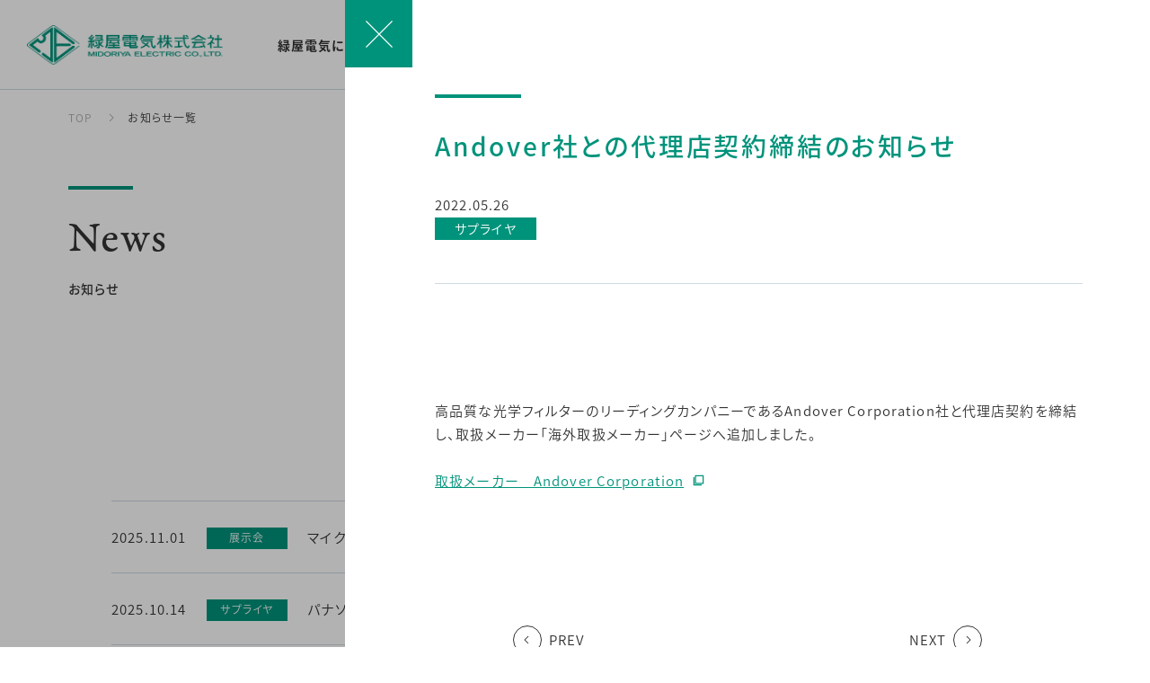

--- FILE ---
content_type: text/html; charset=UTF-8
request_url: https://www.midoriya.co.jp/news/3520/
body_size: 62384
content:
<!DOCTYPE html>
<html lang="ja">
  <head>
<!-- Global site tag (gtag.js) - Google Analytics -->

<meta charset="UTF-8">
<meta name="viewport" content="width=device-width, initial-scale=1.0, user-scalable=no">
<meta name="format-detection" content="telephone=no">
<meta http-equiv="X-UA-Compatible" content="IE=edge">

<!-- <meta name="theme-color" content="#009944"> -->
<link rel="shortcut icon" type="https://www.midoriya.co.jp/image/vnd.microsoft.icon" href="/assets/img/favicon.ico" />
<link rel="apple-touch-icon" href="/assets/img/apple-touch-icon.png"/>
<link rel="icon" type="image/png" href="/assets/img/android-chrome-256x256.png"/>

<!-- font -->
<script>
  (function(d) {
    var config = {
      kitId: "mun0zny",
      scriptTimeout: 3000,
      async: true
    },
    h=d.documentElement,t=setTimeout(function(){h.className=h.className.replace(/\bwf-loading\b/g,"")+" wf-inactive";},config.scriptTimeout),tk=d.createElement("script"),f=false,s=d.getElementsByTagName("script")[0],a;h.className+=" wf-loading";tk.src='https://use.typekit.net/'+config.kitId+'.js';tk.async=true;tk.onload=tk.onreadystatechange=function(){a=this.readyState;if(f||a&&a!="complete"&&a!="loaded")return;f=true;clearTimeout(t);try{Typekit.load(config)}catch(e){}};s.parentNode.insertBefore(tk,s)
  })(document);
</script>

<link rel="stylesheet" href="/assets/css/style.css?202205">
<link rel="stylesheet" href="/assets/css/add.css?20241">
<script src="/assets/js/vendor.js"></script>

<title>Andover社との代理店契約締結のお知らせ | 緑屋電気株式会社</title>

		<!-- All in One SEO 4.1.4.5 -->
		<meta name="description" content="Andover社との代理店契約締結のお知らせ| 高品質な光学フィルターのリーディングカンパニーであるAndover Corporation社と代理店契約を締結し、取扱メーカー「海外取扱メーカー」ページへ追加しました。" />
		<meta name="robots" content="max-image-preview:large" />
		<link rel="canonical" href="https://www.midoriya.co.jp/news/3520/" />
		<meta property="og:locale" content="ja_JP" />
		<meta property="og:site_name" content="緑屋電気株式会社 |" />
		<meta property="og:type" content="article" />
		<meta property="og:title" content="Andover社との代理店契約締結のお知らせ | 緑屋電気株式会社" />
		<meta property="og:description" content="Andover社との代理店契約締結のお知らせ| 高品質な光学フィルターのリーディングカンパニーであるAndover Corporation社と代理店契約を締結し、取扱メーカー「海外取扱メーカー」ページへ追加しました。" />
		<meta property="og:url" content="https://www.midoriya.co.jp/news/3520/" />
		<meta property="og:image" content="https://www.midoriya.co.jp/cwp/wp-content/uploads/2021/11/66c19942ab4ba346fdb64ccc04cde373.jpg" />
		<meta property="og:image:secure_url" content="https://www.midoriya.co.jp/cwp/wp-content/uploads/2021/11/66c19942ab4ba346fdb64ccc04cde373.jpg" />
		<meta property="og:image:width" content="900" />
		<meta property="og:image:height" content="900" />
		<meta property="article:published_time" content="2022-05-26T07:49:12+00:00" />
		<meta property="article:modified_time" content="2022-05-31T06:09:31+00:00" />
		<meta name="twitter:card" content="summary" />
		<meta name="twitter:domain" content="www.midoriya.co.jp" />
		<meta name="twitter:title" content="Andover社との代理店契約締結のお知らせ | 緑屋電気株式会社" />
		<meta name="twitter:description" content="Andover社との代理店契約締結のお知らせ| 高品質な光学フィルターのリーディングカンパニーであるAndover Corporation社と代理店契約を締結し、取扱メーカー「海外取扱メーカー」ページへ追加しました。" />
		<meta name="twitter:image" content="https://www.midoriya.co.jp/cwp/wp-content/uploads/2021/11/66c19942ab4ba346fdb64ccc04cde373.jpg" />
		<script type="application/ld+json" class="aioseo-schema">
			{"@context":"https:\/\/schema.org","@graph":[{"@type":"WebSite","@id":"https:\/\/www.midoriya.co.jp\/#website","url":"https:\/\/www.midoriya.co.jp\/","name":"\u7dd1\u5c4b\u96fb\u6c17\u682a\u5f0f\u4f1a\u793e","inLanguage":"ja","publisher":{"@id":"https:\/\/www.midoriya.co.jp\/#organization"}},{"@type":"Organization","@id":"https:\/\/www.midoriya.co.jp\/#organization","name":"\u7dd1\u5c4b\u96fb\u6c17\u682a\u5f0f\u4f1a\u793e","url":"https:\/\/www.midoriya.co.jp\/"},{"@type":"BreadcrumbList","@id":"https:\/\/www.midoriya.co.jp\/news\/3520\/#breadcrumblist","itemListElement":[{"@type":"ListItem","@id":"https:\/\/www.midoriya.co.jp\/#listItem","position":1,"item":{"@type":"WebPage","@id":"https:\/\/www.midoriya.co.jp\/","name":"\u30db\u30fc\u30e0","description":"News 2025.11.01 \u5c55\u793a\u4f1a \u30de\u30a4\u30af\u30ed\u30a6\u30a7\u30fc\u30d6\u5c552025 \u51fa\u5c55\u306e\u304a\u77e5\u3089\u305b Business\u4e8b\u696d\u5185\u5bb9 [\u2026]","url":"https:\/\/www.midoriya.co.jp\/"}}]},{"@type":"Person","@id":"https:\/\/www.midoriya.co.jp\/news\/author\/midoriya\/#author","url":"https:\/\/www.midoriya.co.jp\/news\/author\/midoriya\/","name":"midoriya","image":{"@type":"ImageObject","@id":"https:\/\/www.midoriya.co.jp\/news\/3520\/#authorImage","url":"https:\/\/secure.gravatar.com\/avatar\/96bea1f0a64bf044025cff60fe151adcbf1974d76698e5c0b76c1867fd5115ef?s=96&d=mm&r=g","width":96,"height":96,"caption":"midoriya"}},{"@type":"WebPage","@id":"https:\/\/www.midoriya.co.jp\/news\/3520\/#webpage","url":"https:\/\/www.midoriya.co.jp\/news\/3520\/","name":"Andover\u793e\u3068\u306e\u4ee3\u7406\u5e97\u5951\u7d04\u7de0\u7d50\u306e\u304a\u77e5\u3089\u305b | \u7dd1\u5c4b\u96fb\u6c17\u682a\u5f0f\u4f1a\u793e","description":"Andover\u793e\u3068\u306e\u4ee3\u7406\u5e97\u5951\u7d04\u7de0\u7d50\u306e\u304a\u77e5\u3089\u305b| \u9ad8\u54c1\u8cea\u306a\u5149\u5b66\u30d5\u30a3\u30eb\u30bf\u30fc\u306e\u30ea\u30fc\u30c7\u30a3\u30f3\u30b0\u30ab\u30f3\u30d1\u30cb\u30fc\u3067\u3042\u308bAndover Corporation\u793e\u3068\u4ee3\u7406\u5e97\u5951\u7d04\u3092\u7de0\u7d50\u3057\u3001\u53d6\u6271\u30e1\u30fc\u30ab\u30fc\u300c\u6d77\u5916\u53d6\u6271\u30e1\u30fc\u30ab\u30fc\u300d\u30da\u30fc\u30b8\u3078\u8ffd\u52a0\u3057\u307e\u3057\u305f\u3002","inLanguage":"ja","isPartOf":{"@id":"https:\/\/www.midoriya.co.jp\/#website"},"breadcrumb":{"@id":"https:\/\/www.midoriya.co.jp\/news\/3520\/#breadcrumblist"},"author":"https:\/\/www.midoriya.co.jp\/news\/author\/midoriya\/#author","creator":"https:\/\/www.midoriya.co.jp\/news\/author\/midoriya\/#author","datePublished":"2022-05-26T07:49:12+09:00","dateModified":"2022-05-31T06:09:31+09:00"},{"@type":"BlogPosting","@id":"https:\/\/www.midoriya.co.jp\/news\/3520\/#blogposting","name":"Andover\u793e\u3068\u306e\u4ee3\u7406\u5e97\u5951\u7d04\u7de0\u7d50\u306e\u304a\u77e5\u3089\u305b | \u7dd1\u5c4b\u96fb\u6c17\u682a\u5f0f\u4f1a\u793e","description":"Andover\u793e\u3068\u306e\u4ee3\u7406\u5e97\u5951\u7d04\u7de0\u7d50\u306e\u304a\u77e5\u3089\u305b| \u9ad8\u54c1\u8cea\u306a\u5149\u5b66\u30d5\u30a3\u30eb\u30bf\u30fc\u306e\u30ea\u30fc\u30c7\u30a3\u30f3\u30b0\u30ab\u30f3\u30d1\u30cb\u30fc\u3067\u3042\u308bAndover Corporation\u793e\u3068\u4ee3\u7406\u5e97\u5951\u7d04\u3092\u7de0\u7d50\u3057\u3001\u53d6\u6271\u30e1\u30fc\u30ab\u30fc\u300c\u6d77\u5916\u53d6\u6271\u30e1\u30fc\u30ab\u30fc\u300d\u30da\u30fc\u30b8\u3078\u8ffd\u52a0\u3057\u307e\u3057\u305f\u3002","inLanguage":"ja","headline":"Andover\u793e\u3068\u306e\u4ee3\u7406\u5e97\u5951\u7d04\u7de0\u7d50\u306e\u304a\u77e5\u3089\u305b","author":{"@id":"https:\/\/www.midoriya.co.jp\/news\/author\/midoriya\/#author"},"publisher":{"@id":"https:\/\/www.midoriya.co.jp\/#organization"},"datePublished":"2022-05-26T07:49:12+09:00","dateModified":"2022-05-31T06:09:31+09:00","articleSection":"\u30b5\u30d7\u30e9\u30a4\u30e4, JP","mainEntityOfPage":{"@id":"https:\/\/www.midoriya.co.jp\/news\/3520\/#webpage"},"isPartOf":{"@id":"https:\/\/www.midoriya.co.jp\/news\/3520\/#webpage"}}]}
		</script>
		<!-- All in One SEO -->

		<!-- This site uses the Google Analytics by MonsterInsights plugin v8.10.0 - Using Analytics tracking - https://www.monsterinsights.com/ -->
							<script
				src="//www.googletagmanager.com/gtag/js?id=UA-117098482-1"  data-cfasync="false" data-wpfc-render="false" type="text/javascript" async></script>
			<script data-cfasync="false" data-wpfc-render="false" type="text/javascript">
				var mi_version = '8.10.0';
				var mi_track_user = true;
				var mi_no_track_reason = '';
				
								var disableStrs = [
															'ga-disable-UA-117098482-1',
									];

				/* Function to detect opted out users */
				function __gtagTrackerIsOptedOut() {
					for (var index = 0; index < disableStrs.length; index++) {
						if (document.cookie.indexOf(disableStrs[index] + '=true') > -1) {
							return true;
						}
					}

					return false;
				}

				/* Disable tracking if the opt-out cookie exists. */
				if (__gtagTrackerIsOptedOut()) {
					for (var index = 0; index < disableStrs.length; index++) {
						window[disableStrs[index]] = true;
					}
				}

				/* Opt-out function */
				function __gtagTrackerOptout() {
					for (var index = 0; index < disableStrs.length; index++) {
						document.cookie = disableStrs[index] + '=true; expires=Thu, 31 Dec 2099 23:59:59 UTC; path=/';
						window[disableStrs[index]] = true;
					}
				}

				if ('undefined' === typeof gaOptout) {
					function gaOptout() {
						__gtagTrackerOptout();
					}
				}
								window.dataLayer = window.dataLayer || [];

				window.MonsterInsightsDualTracker = {
					helpers: {},
					trackers: {},
				};
				if (mi_track_user) {
					function __gtagDataLayer() {
						dataLayer.push(arguments);
					}

					function __gtagTracker(type, name, parameters) {
						if (!parameters) {
							parameters = {};
						}

						if (parameters.send_to) {
							__gtagDataLayer.apply(null, arguments);
							return;
						}

						if (type === 'event') {
							
														parameters.send_to = monsterinsights_frontend.ua;
							__gtagDataLayer(type, name, parameters);
													} else {
							__gtagDataLayer.apply(null, arguments);
						}
					}

					__gtagTracker('js', new Date());
					__gtagTracker('set', {
						'developer_id.dZGIzZG': true,
											});
															__gtagTracker('config', 'UA-117098482-1', {"forceSSL":"true","link_attribution":"true"} );
										window.gtag = __gtagTracker;										(function () {
						/* https://developers.google.com/analytics/devguides/collection/analyticsjs/ */
						/* ga and __gaTracker compatibility shim. */
						var noopfn = function () {
							return null;
						};
						var newtracker = function () {
							return new Tracker();
						};
						var Tracker = function () {
							return null;
						};
						var p = Tracker.prototype;
						p.get = noopfn;
						p.set = noopfn;
						p.send = function () {
							var args = Array.prototype.slice.call(arguments);
							args.unshift('send');
							__gaTracker.apply(null, args);
						};
						var __gaTracker = function () {
							var len = arguments.length;
							if (len === 0) {
								return;
							}
							var f = arguments[len - 1];
							if (typeof f !== 'object' || f === null || typeof f.hitCallback !== 'function') {
								if ('send' === arguments[0]) {
									var hitConverted, hitObject = false, action;
									if ('event' === arguments[1]) {
										if ('undefined' !== typeof arguments[3]) {
											hitObject = {
												'eventAction': arguments[3],
												'eventCategory': arguments[2],
												'eventLabel': arguments[4],
												'value': arguments[5] ? arguments[5] : 1,
											}
										}
									}
									if ('pageview' === arguments[1]) {
										if ('undefined' !== typeof arguments[2]) {
											hitObject = {
												'eventAction': 'page_view',
												'page_path': arguments[2],
											}
										}
									}
									if (typeof arguments[2] === 'object') {
										hitObject = arguments[2];
									}
									if (typeof arguments[5] === 'object') {
										Object.assign(hitObject, arguments[5]);
									}
									if ('undefined' !== typeof arguments[1].hitType) {
										hitObject = arguments[1];
										if ('pageview' === hitObject.hitType) {
											hitObject.eventAction = 'page_view';
										}
									}
									if (hitObject) {
										action = 'timing' === arguments[1].hitType ? 'timing_complete' : hitObject.eventAction;
										hitConverted = mapArgs(hitObject);
										__gtagTracker('event', action, hitConverted);
									}
								}
								return;
							}

							function mapArgs(args) {
								var arg, hit = {};
								var gaMap = {
									'eventCategory': 'event_category',
									'eventAction': 'event_action',
									'eventLabel': 'event_label',
									'eventValue': 'event_value',
									'nonInteraction': 'non_interaction',
									'timingCategory': 'event_category',
									'timingVar': 'name',
									'timingValue': 'value',
									'timingLabel': 'event_label',
									'page': 'page_path',
									'location': 'page_location',
									'title': 'page_title',
								};
								for (arg in args) {
																		if (!(!args.hasOwnProperty(arg) || !gaMap.hasOwnProperty(arg))) {
										hit[gaMap[arg]] = args[arg];
									} else {
										hit[arg] = args[arg];
									}
								}
								return hit;
							}

							try {
								f.hitCallback();
							} catch (ex) {
							}
						};
						__gaTracker.create = newtracker;
						__gaTracker.getByName = newtracker;
						__gaTracker.getAll = function () {
							return [];
						};
						__gaTracker.remove = noopfn;
						__gaTracker.loaded = true;
						window['__gaTracker'] = __gaTracker;
					})();
									} else {
										console.log("");
					(function () {
						function __gtagTracker() {
							return null;
						}

						window['__gtagTracker'] = __gtagTracker;
						window['gtag'] = __gtagTracker;
					})();
									}
			</script>
				<!-- / Google Analytics by MonsterInsights -->
		<!-- Global site tag (gtag.js) - Google Analytics -->
<script async src="https://www.googletagmanager.com/gtag/js?id=UA-117098482-1"></script>
<script>
  window.dataLayer = window.dataLayer || [];
  function gtag(){dataLayer.push(arguments);}
  gtag('js', new Date());

  gtag('config', 'UA-117098482-1');
</script>
	<style id='global-styles-inline-css' type='text/css'>
:root{--wp--preset--aspect-ratio--square: 1;--wp--preset--aspect-ratio--4-3: 4/3;--wp--preset--aspect-ratio--3-4: 3/4;--wp--preset--aspect-ratio--3-2: 3/2;--wp--preset--aspect-ratio--2-3: 2/3;--wp--preset--aspect-ratio--16-9: 16/9;--wp--preset--aspect-ratio--9-16: 9/16;--wp--preset--color--black: #000000;--wp--preset--color--cyan-bluish-gray: #abb8c3;--wp--preset--color--white: #ffffff;--wp--preset--color--pale-pink: #f78da7;--wp--preset--color--vivid-red: #cf2e2e;--wp--preset--color--luminous-vivid-orange: #ff6900;--wp--preset--color--luminous-vivid-amber: #fcb900;--wp--preset--color--light-green-cyan: #7bdcb5;--wp--preset--color--vivid-green-cyan: #00d084;--wp--preset--color--pale-cyan-blue: #8ed1fc;--wp--preset--color--vivid-cyan-blue: #0693e3;--wp--preset--color--vivid-purple: #9b51e0;--wp--preset--gradient--vivid-cyan-blue-to-vivid-purple: linear-gradient(135deg,rgb(6,147,227) 0%,rgb(155,81,224) 100%);--wp--preset--gradient--light-green-cyan-to-vivid-green-cyan: linear-gradient(135deg,rgb(122,220,180) 0%,rgb(0,208,130) 100%);--wp--preset--gradient--luminous-vivid-amber-to-luminous-vivid-orange: linear-gradient(135deg,rgb(252,185,0) 0%,rgb(255,105,0) 100%);--wp--preset--gradient--luminous-vivid-orange-to-vivid-red: linear-gradient(135deg,rgb(255,105,0) 0%,rgb(207,46,46) 100%);--wp--preset--gradient--very-light-gray-to-cyan-bluish-gray: linear-gradient(135deg,rgb(238,238,238) 0%,rgb(169,184,195) 100%);--wp--preset--gradient--cool-to-warm-spectrum: linear-gradient(135deg,rgb(74,234,220) 0%,rgb(151,120,209) 20%,rgb(207,42,186) 40%,rgb(238,44,130) 60%,rgb(251,105,98) 80%,rgb(254,248,76) 100%);--wp--preset--gradient--blush-light-purple: linear-gradient(135deg,rgb(255,206,236) 0%,rgb(152,150,240) 100%);--wp--preset--gradient--blush-bordeaux: linear-gradient(135deg,rgb(254,205,165) 0%,rgb(254,45,45) 50%,rgb(107,0,62) 100%);--wp--preset--gradient--luminous-dusk: linear-gradient(135deg,rgb(255,203,112) 0%,rgb(199,81,192) 50%,rgb(65,88,208) 100%);--wp--preset--gradient--pale-ocean: linear-gradient(135deg,rgb(255,245,203) 0%,rgb(182,227,212) 50%,rgb(51,167,181) 100%);--wp--preset--gradient--electric-grass: linear-gradient(135deg,rgb(202,248,128) 0%,rgb(113,206,126) 100%);--wp--preset--gradient--midnight: linear-gradient(135deg,rgb(2,3,129) 0%,rgb(40,116,252) 100%);--wp--preset--font-size--small: 13px;--wp--preset--font-size--medium: 20px;--wp--preset--font-size--large: 36px;--wp--preset--font-size--x-large: 42px;--wp--preset--spacing--20: 0.44rem;--wp--preset--spacing--30: 0.67rem;--wp--preset--spacing--40: 1rem;--wp--preset--spacing--50: 1.5rem;--wp--preset--spacing--60: 2.25rem;--wp--preset--spacing--70: 3.38rem;--wp--preset--spacing--80: 5.06rem;--wp--preset--shadow--natural: 6px 6px 9px rgba(0, 0, 0, 0.2);--wp--preset--shadow--deep: 12px 12px 50px rgba(0, 0, 0, 0.4);--wp--preset--shadow--sharp: 6px 6px 0px rgba(0, 0, 0, 0.2);--wp--preset--shadow--outlined: 6px 6px 0px -3px rgb(255, 255, 255), 6px 6px rgb(0, 0, 0);--wp--preset--shadow--crisp: 6px 6px 0px rgb(0, 0, 0);}:where(.is-layout-flex){gap: 0.5em;}:where(.is-layout-grid){gap: 0.5em;}body .is-layout-flex{display: flex;}.is-layout-flex{flex-wrap: wrap;align-items: center;}.is-layout-flex > :is(*, div){margin: 0;}body .is-layout-grid{display: grid;}.is-layout-grid > :is(*, div){margin: 0;}:where(.wp-block-columns.is-layout-flex){gap: 2em;}:where(.wp-block-columns.is-layout-grid){gap: 2em;}:where(.wp-block-post-template.is-layout-flex){gap: 1.25em;}:where(.wp-block-post-template.is-layout-grid){gap: 1.25em;}.has-black-color{color: var(--wp--preset--color--black) !important;}.has-cyan-bluish-gray-color{color: var(--wp--preset--color--cyan-bluish-gray) !important;}.has-white-color{color: var(--wp--preset--color--white) !important;}.has-pale-pink-color{color: var(--wp--preset--color--pale-pink) !important;}.has-vivid-red-color{color: var(--wp--preset--color--vivid-red) !important;}.has-luminous-vivid-orange-color{color: var(--wp--preset--color--luminous-vivid-orange) !important;}.has-luminous-vivid-amber-color{color: var(--wp--preset--color--luminous-vivid-amber) !important;}.has-light-green-cyan-color{color: var(--wp--preset--color--light-green-cyan) !important;}.has-vivid-green-cyan-color{color: var(--wp--preset--color--vivid-green-cyan) !important;}.has-pale-cyan-blue-color{color: var(--wp--preset--color--pale-cyan-blue) !important;}.has-vivid-cyan-blue-color{color: var(--wp--preset--color--vivid-cyan-blue) !important;}.has-vivid-purple-color{color: var(--wp--preset--color--vivid-purple) !important;}.has-black-background-color{background-color: var(--wp--preset--color--black) !important;}.has-cyan-bluish-gray-background-color{background-color: var(--wp--preset--color--cyan-bluish-gray) !important;}.has-white-background-color{background-color: var(--wp--preset--color--white) !important;}.has-pale-pink-background-color{background-color: var(--wp--preset--color--pale-pink) !important;}.has-vivid-red-background-color{background-color: var(--wp--preset--color--vivid-red) !important;}.has-luminous-vivid-orange-background-color{background-color: var(--wp--preset--color--luminous-vivid-orange) !important;}.has-luminous-vivid-amber-background-color{background-color: var(--wp--preset--color--luminous-vivid-amber) !important;}.has-light-green-cyan-background-color{background-color: var(--wp--preset--color--light-green-cyan) !important;}.has-vivid-green-cyan-background-color{background-color: var(--wp--preset--color--vivid-green-cyan) !important;}.has-pale-cyan-blue-background-color{background-color: var(--wp--preset--color--pale-cyan-blue) !important;}.has-vivid-cyan-blue-background-color{background-color: var(--wp--preset--color--vivid-cyan-blue) !important;}.has-vivid-purple-background-color{background-color: var(--wp--preset--color--vivid-purple) !important;}.has-black-border-color{border-color: var(--wp--preset--color--black) !important;}.has-cyan-bluish-gray-border-color{border-color: var(--wp--preset--color--cyan-bluish-gray) !important;}.has-white-border-color{border-color: var(--wp--preset--color--white) !important;}.has-pale-pink-border-color{border-color: var(--wp--preset--color--pale-pink) !important;}.has-vivid-red-border-color{border-color: var(--wp--preset--color--vivid-red) !important;}.has-luminous-vivid-orange-border-color{border-color: var(--wp--preset--color--luminous-vivid-orange) !important;}.has-luminous-vivid-amber-border-color{border-color: var(--wp--preset--color--luminous-vivid-amber) !important;}.has-light-green-cyan-border-color{border-color: var(--wp--preset--color--light-green-cyan) !important;}.has-vivid-green-cyan-border-color{border-color: var(--wp--preset--color--vivid-green-cyan) !important;}.has-pale-cyan-blue-border-color{border-color: var(--wp--preset--color--pale-cyan-blue) !important;}.has-vivid-cyan-blue-border-color{border-color: var(--wp--preset--color--vivid-cyan-blue) !important;}.has-vivid-purple-border-color{border-color: var(--wp--preset--color--vivid-purple) !important;}.has-vivid-cyan-blue-to-vivid-purple-gradient-background{background: var(--wp--preset--gradient--vivid-cyan-blue-to-vivid-purple) !important;}.has-light-green-cyan-to-vivid-green-cyan-gradient-background{background: var(--wp--preset--gradient--light-green-cyan-to-vivid-green-cyan) !important;}.has-luminous-vivid-amber-to-luminous-vivid-orange-gradient-background{background: var(--wp--preset--gradient--luminous-vivid-amber-to-luminous-vivid-orange) !important;}.has-luminous-vivid-orange-to-vivid-red-gradient-background{background: var(--wp--preset--gradient--luminous-vivid-orange-to-vivid-red) !important;}.has-very-light-gray-to-cyan-bluish-gray-gradient-background{background: var(--wp--preset--gradient--very-light-gray-to-cyan-bluish-gray) !important;}.has-cool-to-warm-spectrum-gradient-background{background: var(--wp--preset--gradient--cool-to-warm-spectrum) !important;}.has-blush-light-purple-gradient-background{background: var(--wp--preset--gradient--blush-light-purple) !important;}.has-blush-bordeaux-gradient-background{background: var(--wp--preset--gradient--blush-bordeaux) !important;}.has-luminous-dusk-gradient-background{background: var(--wp--preset--gradient--luminous-dusk) !important;}.has-pale-ocean-gradient-background{background: var(--wp--preset--gradient--pale-ocean) !important;}.has-electric-grass-gradient-background{background: var(--wp--preset--gradient--electric-grass) !important;}.has-midnight-gradient-background{background: var(--wp--preset--gradient--midnight) !important;}.has-small-font-size{font-size: var(--wp--preset--font-size--small) !important;}.has-medium-font-size{font-size: var(--wp--preset--font-size--medium) !important;}.has-large-font-size{font-size: var(--wp--preset--font-size--large) !important;}.has-x-large-font-size{font-size: var(--wp--preset--font-size--x-large) !important;}
/*# sourceURL=global-styles-inline-css */
</style>
<style id='wp-img-auto-sizes-contain-inline-css' type='text/css'>
img:is([sizes=auto i],[sizes^="auto," i]){contain-intrinsic-size:3000px 1500px}
/*# sourceURL=wp-img-auto-sizes-contain-inline-css */
</style>
<link rel='stylesheet' id='wp-block-library-css' href='https://www.midoriya.co.jp/cwp/wp-includes/css/dist/block-library/style.min.css?ver=6.9' type='text/css' media='all' />
<style id='classic-theme-styles-inline-css' type='text/css'>
/*! This file is auto-generated */
.wp-block-button__link{color:#fff;background-color:#32373c;border-radius:9999px;box-shadow:none;text-decoration:none;padding:calc(.667em + 2px) calc(1.333em + 2px);font-size:1.125em}.wp-block-file__button{background:#32373c;color:#fff;text-decoration:none}
/*# sourceURL=/wp-includes/css/classic-themes.min.css */
</style>
<link rel='stylesheet' id='contact-form-7-css' href='https://www.midoriya.co.jp/cwp/wp-content/plugins/contact-form-7/includes/css/styles.css?ver=5.4.2' type='text/css' media='all' />
<link rel='stylesheet' id='contact-form-7-confirm-css' href='https://www.midoriya.co.jp/cwp/wp-content/plugins/contact-form-7-add-confirm/includes/css/styles.css?ver=5.1' type='text/css' media='all' />
</head>

<body class="">

<div class="pageheader--wrap">
  <header class="pageheader">
    <a class="pageheader__logo" href="https://www.midoriya.co.jp/">
      <img class="green" src="/assets/img/logo_green.png" alt="緑屋電気株式会社">
      <img class="wh" src="/assets/img/logo_w.png" alt="緑屋電気株式会社">
    </a>
    <div class="pageheader__navi js--menu--sp">
      <ul class="navi--header">
        <li><a href="https://www.midoriya.co.jp/company/" class="js--megamenu__btn" data-megamenu="company"><span>緑屋電気について</span></a></li>
        <li><a href="https://www.midoriya.co.jp/business/" class="js--megamenu__btn" data-megamenu="business"><span>事業内容</span></a></li>
        <li><a href="https://www.midoriya.co.jp/service/" class="js--megamenu__btn" data-megamenu="service"><span>技術サービス</span></a></li>
        <li><a href="https://www.midoriya.co.jp/network/" class="js--megamenu__btn" data-megamenu="network"><span>事業ネットワーク</span></a></li>
        <li><a href="https://www.midoriya.co.jp/maker/"><span>取扱メーカー</span></a></li>
        <li><a href="https://www.midoriya-recruit.jp/" target="_blank"><span>採用情報</span></a></li>
        <li><a href="https://www.midoriya.co.jp/contact/"><span>お問い合わせ</span></a></li>
      </ul>
      <div class="menu__inner js--menu__inner">
        <ul class="navi--header--sp">
          <li>
            <div class="navi__btn js--menu--accordion">緑屋電気について</div>
            <ul class="navi--sub js--menu--sub">
              <li class="lg"><a href="https://www.midoriya.co.jp/company/">緑屋電気についてTOP</a></li>
              <li><a href="https://www.midoriya.co.jp/company/message/">ご挨拶</a></li>
              <li><a href="https://www.midoriya.co.jp/company/about/">会社概要</a></li>
              <li><a href="https://www.midoriya.co.jp/company/history/">沿革</a></li>
              <li><a href="https://www.midoriya.co.jp/company/iso/">ISO取得情報</a></li>
            </ul>
          </li>
          <li>
            <div class="navi__btn js--menu--accordion">事業内容</div>
            <ul class="navi--sub js--menu--sub">
              <li class="lg"><a href="https://www.midoriya.co.jp/business/">事業内容TOP</a></li>
              <li><a href="https://www.midoriya.co.jp/business/category/0001/">半導体/電子デバイス</a></li>
              <li><a href="https://www.midoriya.co.jp/business/category/0002/">FAシステム/制御機器</a></li>
              <li><a href="https://www.midoriya.co.jp/business/category/0008/">パワーエレクトロニクス/再生エネルギー</a></li>
              <li><a href="https://www.midoriya.co.jp/business/category/0005/">半導体製造装置/計測機器</a></li>
              <li><a href="https://www.midoriya.co.jp/business/category/0009/">空圧・油圧機器/伝導機器</a></li>
              <li><a href="https://www.midoriya.co.jp/business/category/0004/">電子材料/化学材料</a></li>
              <li><a href="https://www.midoriya.co.jp/business/category/0003/">防衛機器/通信インフラ</a></li>
              <li><a href="https://www.midoriya.co.jp/business/category/0006/">放送メディア</a></li>
              <li><a href="https://www.midoriya.co.jp/business/category/0007/">ICT / DX / EC</a></li>
            </ul>
          </li>
          <li>
            <div class="navi__btn js--menu--accordion">技術サービス</div>
            <ul class="navi--sub js--menu--sub">
              <li class="lg"><a href="https://www.midoriya.co.jp/service/">技術サービスTOP</a></li>
              <li><a href="https://www.midoriya.co.jp/service/fae/">FAEサポート</a></li>
              <li><a href="https://www.midoriya.co.jp/service/engineering/">エンジニアリング</a></li>
              <li><a href="https://www.midoriya.co.jp/service/ems/">EMS</a></li>
              <li><a href="https://www.midoriya.co.jp/service/customer/">カスタマーサービスセンター</a></li>
              <li><a href="https://www.midoriya.co.jp/service/electrical_work/">電気工事</a></li>
              <li><a href="https://www.midoriya.co.jp/service/storage/">ストレージサポート</a></li>
            </ul>
          </li>
          <li>
            <div class="navi__btn js--menu--accordion">事業ネットワーク</div>
            <ul class="navi--sub js--menu--sub">
              <li class="lg"><a href="https://www.midoriya.co.jp/network/">事業ネットワークTOP</a></li>
              <li><a href="https://www.midoriya.co.jp/network/japan/">国内ネットワーク</a></li>
              <li><a href="https://www.midoriya.co.jp/network/abroad/">海外ネットワーク</a></li>
              <li><a href="https://www.midoriya.co.jp/network/related/">関連会社</a></li>
            </ul>
          </li>
          <li>
            <div class="navi__btn js--menu--accordion">取扱メーカー</div>
            <ul class="navi--sub js--menu--sub">
              <li><a href="https://www.midoriya.co.jp/maker/">取扱メーカーTOP</a></li>
              <li><a href="https://www.midoriya.co.jp/maker/?tab=japan">国内取扱メーカー</a></li>
              <li><a href="https://www.midoriya.co.jp/maker/?tab=world">海外取扱メーカー</a></li>
            </ul>
          </li>
          <li><a href="https://www.midoriya-recruit.jp/" target="_blank">採用情報</a></li>
          <li><a href="https://www.midoriya.co.jp/contact/">お問い合わせ</a></li>
        </ul>
        <ul class="navi--lang--sp">
	<li class="lang-item lang-item-2 lang-item-ja current-lang lang-item-first"><a lang="ja" hreflang="ja" href="https://www.midoriya.co.jp/news/3520/">JP</a></li>
	<li class="lang-item lang-item-10 lang-item-en no-translation"><a lang="en-US" hreflang="en-US" href="https://www.midoriya.co.jp/en/">EN</a></li>
	<li class="lang-item lang-item-26 lang-item-cn no-translation"><a lang="zh-CN" hreflang="zh-CN" href="https://www.midoriya.co.jp/cn/">CN</a></li>
        </ul>
      </div>
      <div class="navi--lang js--dropdown">
        <div class="lang__icon"><div class="svg--icon--lang"><svg xmlns="http://www.w3.org/2000/svg" viewBox="0 0 64 64"><rect width="64" height="64" style="opacity: 0"/><path d="M32,6A26,26,0,1,0,58,32,26,26,0,0,0,32,6ZM53.9,30H46c-.29-7.33-2.14-13.73-5-18.07A22,22,0,0,1,53.9,30ZM30,10.47V30H22.05C22.47,21.4,25.55,12.55,30,10.47ZM30,34V53.53C25.55,51.45,22.47,42.6,22.05,34Zm4,19.53V34h8C41.53,42.6,38.45,51.45,34,53.53ZM34,30V10.47C38.45,12.55,41.53,21.4,42,30ZM23,11.93C20.18,16.27,18.33,22.67,18,30H10.09A22.07,22.07,0,0,1,23,11.93ZM10.09,34h8c.29,7.33,2.14,13.73,5,18.07A22.07,22.07,0,0,1,10.09,34ZM41,52.07c2.83-4.34,4.68-10.74,5-18.07H53.9A22,22,0,0,1,41,52.07Z"/></svg>
</div></div>
        <div class="navi__item js--dropdown__btn">JP</div>
        <div class="dropdown__select js--dropdown__select">
          <div class="js--dropdown__inner">
            <ul class="dropdown__list">
	<li class="lang-item lang-item-2 lang-item-ja current-lang lang-item-first"><a lang="ja" hreflang="ja" href="https://www.midoriya.co.jp/news/3520/">JP</a></li>
	<li class="lang-item lang-item-10 lang-item-en no-translation"><a lang="en-US" hreflang="en-US" href="https://www.midoriya.co.jp/en/">EN</a></li>
	<li class="lang-item lang-item-26 lang-item-cn no-translation"><a lang="zh-CN" hreflang="zh-CN" href="https://www.midoriya.co.jp/cn/">CN</a></li>
            </ul>
          </div>
        </div>
      </div>

      <!-- megamenu -->
      <div class="megamenu">
        <div class="megamenu__inner">

          <div class="megamenu__item container--col" data-megamenu="company">
            <div class="megamenu__title">
              <div class="heading--megamenu">About Us<small class="heading--jp">緑屋電気について</small></div>
              <a href="https://www.midoriya.co.jp/company/" class="link--arrow arrow--lg megamenu__more">View More</a>
            </div>
            <div class="megamenu__navi">
              <ul class="navi--page">
                <li>
                  <a href="https://www.midoriya.co.jp/company/message/">
                    <div class="navi__title">ご挨拶</div>
                    <div class="navi__arrow svg--arrow"><svg xmlns="http://www.w3.org/2000/svg" viewBox="0 0 24 24"><rect width="24" height="24" style="opacity: 0"/><polygon points="8.71 20.71 7.29 19.29 14.59 12 7.29 4.71 8.71 3.29 17.41 12 8.71 20.71"/></svg>
</div>
                  </a>
                </li>
                <li>
                  <a href="https://www.midoriya.co.jp/company/about/">
                    <div class="navi__title">会社概要</div>
                    <div class="navi__arrow svg--arrow"><svg xmlns="http://www.w3.org/2000/svg" viewBox="0 0 24 24"><rect width="24" height="24" style="opacity: 0"/><polygon points="8.71 20.71 7.29 19.29 14.59 12 7.29 4.71 8.71 3.29 17.41 12 8.71 20.71"/></svg>
</div>
                  </a>
                </li>
                <li>
                  <a href="https://www.midoriya.co.jp/company/history/">
                    <div class="navi__title">沿革</div>
                    <div class="navi__arrow svg--arrow"><svg xmlns="http://www.w3.org/2000/svg" viewBox="0 0 24 24"><rect width="24" height="24" style="opacity: 0"/><polygon points="8.71 20.71 7.29 19.29 14.59 12 7.29 4.71 8.71 3.29 17.41 12 8.71 20.71"/></svg>
</div>
                  </a>
                </li>
                <li>
                  <a href="https://www.midoriya.co.jp/company/iso/">
                    <div class="navi__title">環境への取り組み</div>
                    <div class="navi__arrow svg--arrow"><svg xmlns="http://www.w3.org/2000/svg" viewBox="0 0 24 24"><rect width="24" height="24" style="opacity: 0"/><polygon points="8.71 20.71 7.29 19.29 14.59 12 7.29 4.71 8.71 3.29 17.41 12 8.71 20.71"/></svg>
</div>
                  </a>
                </li>
              </ul>
              <div class="megamenu__ph"><img class="img--fit" src="/assets/img/company_menu.jpg" alt=""></div>
            </div>
          </div>

          <div class="megamenu__item container--col" data-megamenu="business">
            <div class="megamenu__title">
              <div class="heading--megamenu">Business<small class="heading--jp">事業内容</small></div>
              <a href="https://www.midoriya.co.jp/business/" class="link--arrow arrow--lg megamenu__more">View More</a>
            </div>
            <div class="megamenu__navi">
              <ul class="navi--megamenu">
                <li>
                  <a href="https://www.midoriya.co.jp/business/category/0001/">
                    <div class="navi__ph"><img class="img--fit" src="/assets/img/business_megamenu_0001.jpg" alt=""/></div>
                    <div class="navi__title">半導体 / <span class="chr--nobreak">電子デバイス</span><div class="navi__arrow svg--arrow"><svg xmlns="http://www.w3.org/2000/svg" viewBox="0 0 24 24"><rect width="24" height="24" style="opacity: 0"/><polygon points="8.71 20.71 7.29 19.29 14.59 12 7.29 4.71 8.71 3.29 17.41 12 8.71 20.71"/></svg>
</div></div>
                  </a>
                </li>
                <li>
                  <a href="https://www.midoriya.co.jp/business/category/0002/">
                    <div class="navi__ph"><img class="img--fit" src="/assets/img/business_megamenu_0002.jpg" alt=""/></div>
                    <div class="navi__title">FAシステム / <span class="chr--nobreak">制御機器</span><div class="navi__arrow svg--arrow"><svg xmlns="http://www.w3.org/2000/svg" viewBox="0 0 24 24"><rect width="24" height="24" style="opacity: 0"/><polygon points="8.71 20.71 7.29 19.29 14.59 12 7.29 4.71 8.71 3.29 17.41 12 8.71 20.71"/></svg>
</div></div>
                  </a>
                </li>
                <li>
                  <a href="https://www.midoriya.co.jp/business/category/0008/">
                    <div class="navi__ph"><img class="img--fit" src="/assets/img/business_megamenu_0008.jpg" alt=""/></div>
                    <div class="navi__title">パワーエレクトロニクス / <span class="chr--nobreak">再生エネルギー</span><div class="navi__arrow svg--arrow"><svg xmlns="http://www.w3.org/2000/svg" viewBox="0 0 24 24"><rect width="24" height="24" style="opacity: 0"/><polygon points="8.71 20.71 7.29 19.29 14.59 12 7.29 4.71 8.71 3.29 17.41 12 8.71 20.71"/></svg></div></div>
                  </a>
                </li>
                <li>
                  <a href="https://www.midoriya.co.jp/business/category/0005/">
                    <div class="navi__ph"><img class="img--fit" src="/assets/img/business_megamenu_0005.jpg" alt=""/></div>
                    <div class="navi__title">半導体製造装置 / <span class="chr--nobreak">計測機器</span><div class="navi__arrow svg--arrow"><svg xmlns="http://www.w3.org/2000/svg" viewBox="0 0 24 24"><rect width="24" height="24" style="opacity: 0"/><polygon points="8.71 20.71 7.29 19.29 14.59 12 7.29 4.71 8.71 3.29 17.41 12 8.71 20.71"/></svg>
</div></div>
                  </a>
                </li>
                <li>
                  <a href="https://www.midoriya.co.jp/business/category/0009/">
                    <div class="navi__ph"><img class="img--fit" src="/assets/img/business_megamenu_0009.jpg" alt=""/></div>
                    <div class="navi__title">空圧・油圧機器 / <span class="chr--nobreak">伝導機器</span><div class="navi__arrow svg--arrow"><svg xmlns="http://www.w3.org/2000/svg" viewBox="0 0 24 24"><rect width="24" height="24" style="opacity: 0"/><polygon points="8.71 20.71 7.29 19.29 14.59 12 7.29 4.71 8.71 3.29 17.41 12 8.71 20.71"/></svg></div></div>
                  </a>
                </li>
                <li>
                  <a href="https://www.midoriya.co.jp/business/category/0004/">
                    <div class="navi__ph"><img class="img--fit" src="/assets/img/business_megamenu_0004.jpg" alt=""/></div>
                    <div class="navi__title">電子材料 / <span class="chr--nobreak">化学材料</span><div class="navi__arrow svg--arrow"><svg xmlns="http://www.w3.org/2000/svg" viewBox="0 0 24 24"><rect width="24" height="24" style="opacity: 0"/><polygon points="8.71 20.71 7.29 19.29 14.59 12 7.29 4.71 8.71 3.29 17.41 12 8.71 20.71"/></svg>
</div></div>
                  </a>
                </li>
                <li>
                  <a href="https://www.midoriya.co.jp/business/category/0003/">
                    <div class="navi__ph"><img class="img--fit" src="/assets/img/business_megamenu_0003.jpg" alt=""/></div>
                    <div class="navi__title">防衛機器 / <span class="chr--nobreak">通信インフラ</span><div class="navi__arrow svg--arrow"><svg xmlns="http://www.w3.org/2000/svg" viewBox="0 0 24 24"><rect width="24" height="24" style="opacity: 0"/><polygon points="8.71 20.71 7.29 19.29 14.59 12 7.29 4.71 8.71 3.29 17.41 12 8.71 20.71"/></svg>
</div></div>
                  </a>
                </li>
                <li>
                  <a href="https://www.midoriya.co.jp/business/category/0006/">
                    <div class="navi__ph"><img class="img--fit" src="/assets/img/business_megamenu_0006.jpg" alt=""/></div>
                    <div class="navi__title">放送メディア<div class="navi__arrow svg--arrow"><svg xmlns="http://www.w3.org/2000/svg" viewBox="0 0 24 24"><rect width="24" height="24" style="opacity: 0"/><polygon points="8.71 20.71 7.29 19.29 14.59 12 7.29 4.71 8.71 3.29 17.41 12 8.71 20.71"/></svg>
</div></div>
                  </a>
                </li>
                <li>
                  <a href="https://www.midoriya.co.jp/business/category/0007/">
                    <div class="navi__ph"><img class="img--fit" src="/assets/img/business_megamenu_0007.jpg" alt=""/></div>
                    <div class="navi__title">ICT / DX / EC<div class="navi__arrow svg--arrow"><svg xmlns="http://www.w3.org/2000/svg" viewBox="0 0 24 24"><rect width="24" height="24" style="opacity: 0"/><polygon points="8.71 20.71 7.29 19.29 14.59 12 7.29 4.71 8.71 3.29 17.41 12 8.71 20.71"/></svg></div></div>
                  </a>
                </li>
              </ul>
            </div>
          </div>

          <div class="megamenu__item container--col" data-megamenu="service">
            <div class="megamenu__title">
              <div class="heading--megamenu">Technical Service<small class="heading--jp">技術サービス</small></div>
              <a href="https://www.midoriya.co.jp/service/" class="link--arrow arrow--lg megamenu__more">View More</a>
            </div>
            <div class="megamenu__navi">
              <ul class="navi--megamenu">
                <li>
                  <a href="https://www.midoriya.co.jp/service/fae/">
                    <div class="navi__ph"><img class="img--fit" src="/assets/img/service_megamenu_fae.jpg" alt=""/></div>
                    <div class="navi__title">FAEサポート<div class="navi__arrow svg--arrow"><svg xmlns="http://www.w3.org/2000/svg" viewBox="0 0 24 24"><rect width="24" height="24" style="opacity: 0"/><polygon points="8.71 20.71 7.29 19.29 14.59 12 7.29 4.71 8.71 3.29 17.41 12 8.71 20.71"/></svg>
</div></div>
                  </a>
                </li>
                <li>
                  <a href="https://www.midoriya.co.jp/service/engineering/">
                    <div class="navi__ph"><img class="img--fit" src="/assets/img/service_megamenu_engineering.jpg" alt=""/></div>
                    <div class="navi__title">エンジニアリング<div class="navi__arrow svg--arrow"><svg xmlns="http://www.w3.org/2000/svg" viewBox="0 0 24 24"><rect width="24" height="24" style="opacity: 0"/><polygon points="8.71 20.71 7.29 19.29 14.59 12 7.29 4.71 8.71 3.29 17.41 12 8.71 20.71"/></svg>
</div></div>
                  </a>
                </li>
                <li>
                  <a href="https://www.midoriya.co.jp/service/ems/">
                    <div class="navi__ph"><img class="img--fit" src="/assets/img/service_megamenu_ems.jpg" alt=""/></div>
                    <div class="navi__title">EMS<div class="navi__arrow svg--arrow"><svg xmlns="http://www.w3.org/2000/svg" viewBox="0 0 24 24"><rect width="24" height="24" style="opacity: 0"/><polygon points="8.71 20.71 7.29 19.29 14.59 12 7.29 4.71 8.71 3.29 17.41 12 8.71 20.71"/></svg>
</div></div>
                  </a>
                </li>
                <li>
                  <a href="https://www.midoriya.co.jp/service/customer/">
                    <div class="navi__ph"><img class="img--fit" src="/assets/img/service_megamenu_customer.jpg" alt=""/></div>
                    <div class="navi__title">カスタマーサービス<span class="chr--nobreak">センター</span><div class="navi__arrow svg--arrow"><svg xmlns="http://www.w3.org/2000/svg" viewBox="0 0 24 24"><rect width="24" height="24" style="opacity: 0"/><polygon points="8.71 20.71 7.29 19.29 14.59 12 7.29 4.71 8.71 3.29 17.41 12 8.71 20.71"/></svg>
</div></div>
                  </a>
                </li>
                <li>
                  <a href="https://www.midoriya.co.jp/service/electrical_work/">
                    <div class="navi__ph"><img class="img--fit" src="/assets/img/service_megamenu_electricalwork.jpg" alt=""/></div>
                    <div class="navi__title">電気工事<div class="navi__arrow svg--arrow"><svg xmlns="http://www.w3.org/2000/svg" viewBox="0 0 24 24"><rect width="24" height="24" style="opacity: 0"/><polygon points="8.71 20.71 7.29 19.29 14.59 12 7.29 4.71 8.71 3.29 17.41 12 8.71 20.71"/></svg>
</div></div>
                  </a>
                </li>
                <li>
                  <a href="https://www.midoriya.co.jp/service/storage/">
                    <div class="navi__ph"><img class="img--fit" src="/assets/img/service_megamenu_storage.jpg" alt=""/></div>
                    <div class="navi__title">ストレージ<span class="chr--nobreak">サポート</span><div class="navi__arrow svg--arrow"><svg xmlns="http://www.w3.org/2000/svg" viewBox="0 0 24 24"><rect width="24" height="24" style="opacity: 0"/><polygon points="8.71 20.71 7.29 19.29 14.59 12 7.29 4.71 8.71 3.29 17.41 12 8.71 20.71"/></svg>
</div></div>
                  </a>
                </li>
              </ul>
            </div>
          </div>

          <div class="megamenu__item container--col" data-megamenu="network">
            <div class="megamenu__title">
              <div class="heading--megamenu">Network<small class="heading--jp">事業ネットワーク</small></div>
              <a href="https://www.midoriya.co.jp/network/" class="link--arrow arrow--lg megamenu__more">View More</a>
            </div>
            <div class="megamenu__navi">
              <ul class="navi--megamenu">
                <li>
                  <a href="https://www.midoriya.co.jp/network/japan/">
                    <div class="navi__ph"><img class="img--fit" src="/assets/img/network_index_japan.jpg" alt=""/></div>
                    <div class="navi__title">国内<span class="chr--nobreak">ネットワーク</span><div class="navi__arrow svg--arrow"><svg xmlns="http://www.w3.org/2000/svg" viewBox="0 0 24 24"><rect width="24" height="24" style="opacity: 0"/><polygon points="8.71 20.71 7.29 19.29 14.59 12 7.29 4.71 8.71 3.29 17.41 12 8.71 20.71"/></svg>
</div></div>
                  </a>
                </li>
                <li>
                  <a href="https://www.midoriya.co.jp/network/abroad/">
                    <div class="navi__ph"><img class="img--fit" src="/assets/img/network_index_abroad.jpg" alt=""/></div>
                    <div class="navi__title">海外<span class="chr--nobreak">ネットワーク</span><div class="navi__arrow svg--arrow"><svg xmlns="http://www.w3.org/2000/svg" viewBox="0 0 24 24"><rect width="24" height="24" style="opacity: 0"/><polygon points="8.71 20.71 7.29 19.29 14.59 12 7.29 4.71 8.71 3.29 17.41 12 8.71 20.71"/></svg>
</div></div>
                  </a>
                </li>
                <li>
                  <a href="https://www.midoriya.co.jp/network/related/">
                    <div class="navi__ph"><img class="img--fit" src="/assets/img/network_index_related.jpg" alt=""/></div>
                    <div class="navi__title">関連会社<div class="navi__arrow svg--arrow"><svg xmlns="http://www.w3.org/2000/svg" viewBox="0 0 24 24"><rect width="24" height="24" style="opacity: 0"/><polygon points="8.71 20.71 7.29 19.29 14.59 12 7.29 4.71 8.71 3.29 17.41 12 8.71 20.71"/></svg>
</div></div>
                  </a>
                </li>
              </ul>
            </div>
          </div>

        </div>
      </div>
    </div>
    <div class="menu__btn js--menu--btn">
      <span></span>
      <span></span>
      <span></span>
    </div>
  </header>
</div>

<!-- 一覧ページajax表示にリダイレクト -->
<script type="text/javascript">
setTimeout("link()", 0);
function link(){
  location.href='/news/#3520';
}
</script>


<div class="breadcrumb">
  <div class="container--view">
    <ul class="navi--breadcrumb">
      <li><a href="https://www.midoriya.co.jp/">TOP</a></li>
      <li><a href="https://www.midoriya.co.jp/news/">お知らせ</a></li>
      <li class="current"><a href="">Andover社との代理店契約締結のお知らせ</a></li>
    </ul>
  </div>
</div>

<div id="content">
  <div class="article--wrap">
    <article class="container--section container--pagetitle container--view">
      <div class="heading--page bdr">
        <h1 class="heading__main chr--green">Andover社との代理店契約締結のお知らせ</h1>
        <div class="news__info">
          <span class="news__date">2022.05.26</span>
          <p class="news__tag"><span class="tag green">サプライヤ</span></p>        </div>
      </div>


      <!-- article content -->
<section class="article__content">

              <section class="content_wrapper template_html">
高品質な光学フィルターのリーディングカンパニーであるAndover Corporation社と代理店契約を締結し、取扱メーカー「海外取扱メーカー」ページへ追加しました。
<br><br>
<a href="https://www.midoriya.co.jp/business/0003/optical-products/3539/" rel="noopener" target="_blank">取扱メーカー　Andover Corporation</a>

              </section>






</section>

    </article>

    <div class="article__pager--news js--news--ajaxpager">
      <a href="https://www.midoriya.co.jp/news/3448/" class="pager__item prev link--arrow arrow--lg navi__more">PREV</a>
      <a href="https://www.midoriya.co.jp/news/3557/" class="pager__item next link--arrow arrow--lg navi__more">NEXT</a>
    </div>

  </div>
</div>

<div class="cnv--wrap">
  <div class="cnv">
    <div class="container--cnv container--col">
      <div class="col__item">
        <h3 class="heading--cnv">Contact Us</h3>
        <p>お問い合わせやご相談は、<br class="display--inline--sm">専用フォームよりお願いいたします。</p>
      </div>
      <div class="col__item">
        <ul class="navi--page wh">
          <li><a href="https://www.midoriya.co.jp/contact/">お問合せフォームはこちら<i class="navi__arrow svg--arrow"><svg xmlns="http://www.w3.org/2000/svg" viewBox="0 0 24 24"><rect width="24" height="24" style="opacity: 0"/><polygon points="8.71 20.71 7.29 19.29 14.59 12 7.29 4.71 8.71 3.29 17.41 12 8.71 20.71"/></svg>
</i></a></li>
        </ul>
      </div>
    </div>
  </div>
</div>

<footer class="pagefooter">
  <div class="container--footer container--col">
    <div class="pagefooter__info col__item">
      <a class="pagefooter__logo" href="https://www.midoriya.co.jp/"><img class="green" src="/assets/img/logo_green.png" alt="緑屋電気株式会社"></a>
      <div class="pagefooter__address">
        <p>東京都中央区日本橋室町1-2-6 日本橋大栄ビル</p>
        <p>TEL : 03-5200-4600</p>
      </div>
    </div>
    <div class="pagefooter__navi col__item">
      <div class="navi--footer">
        <dl class="navi__item">
          <dt class="navi__heading"><a href="https://www.midoriya.co.jp/company/">緑屋電気について</a></dt>
          <dd class="navi--sub">
            <ul>
              <li><a href="https://www.midoriya.co.jp/company/message/">ご挨拶</a></li>
              <li><a href="https://www.midoriya.co.jp/company/about/">会社概要</a></li>
              <li><a href="https://www.midoriya.co.jp/company/history/">沿革</a></li>
              <li><a href="https://www.midoriya.co.jp/company/iso/">ISO取得情報</a></li>
            </ul>
          </dd>
        </dl>
        <dl class="navi__item">
          <dt class="navi__heading"><a href="https://www.midoriya.co.jp/business/">事業内容</a></dt>
          <dd class="navi--sub">
            <ul>
              <li><a href="https://www.midoriya.co.jp/business/category/0001/">半導体/電子デバイス</a></li>
              <li><a href="https://www.midoriya.co.jp/business/category/0002/">FAシステム/制御機器</a></li>
              <li><a href="https://www.midoriya.co.jp/business/category/0008/">パワーエレクトロニクス/再生エネルギー</a></li>
              <li><a href="https://www.midoriya.co.jp/business/category/0005/">半導体製造装置/計測機器</a></li>
              <li><a href="https://www.midoriya.co.jp/business/category/0009/">空圧・油圧機器/伝導機器</a></li>
              <li><a href="https://www.midoriya.co.jp/business/category/0004/">電子材料/化学材料</a></li>
              <li><a href="https://www.midoriya.co.jp/business/category/0003/">防衛機器/通信インフラ</a></li>
              <li><a href="https://www.midoriya.co.jp/business/category/0006/">放送メディア</a></li>
              <li><a href="https://www.midoriya.co.jp/business/category/0007/">ICT / DX / EC</a></li>
            </ul>
          </dd>
        </dl>
        <dl class="navi__item">
          <dt class="navi__heading"><a href="https://www.midoriya.co.jp/service/">技術サービス</a></dt>
          <dd class="navi--sub">
            <ul>
              <li><a href="https://www.midoriya.co.jp/service/fae/">FAEサポート</a></li>
              <li><a href="https://www.midoriya.co.jp/service/engineering/">エンジニアリング</a></li>
              <li><a href="https://www.midoriya.co.jp/service/ems/">EMS</a></li>
              <li><a href="https://www.midoriya.co.jp/service/customer/">カスタマーサービスセンター</a></li>
              <li><a href="https://www.midoriya.co.jp/service/electrical_work/">電気工事</a></li>
              <li><a href="https://www.midoriya.co.jp/service/storage/">ストレージサポート</a></li>
            </ul>
          </dd>
        </dl>
        <dl class="navi__item">
          <dt class="navi__heading"><a href="https://www.midoriya.co.jp/network/">事業ネットワーク</a></dt>
          <dd class="navi--sub">
            <ul>
              <li><a href="https://www.midoriya.co.jp/network/japan/">国内ネットワーク</a></li>
              <li><a href="https://www.midoriya.co.jp/network/abroad/">海外ネットワーク</a></li>
              <li><a href="https://www.midoriya.co.jp/network/related/">関連会社</a></li>
            </ul>
          </dd>
        </dl>
        <dl class="navi__item">
          <dt class="navi__heading"><a href="https://www.midoriya.co.jp/maker/">取扱メーカー</a></dt>
          <dd class="navi--sub">
            <ul>
              <li><a href="https://www.midoriya.co.jp/maker/?tab=japan">国内取扱メーカー</a></li>
              <li><a href="https://www.midoriya.co.jp/maker/?tab=world">海外取扱メーカー</a></li>
            </ul>
          </dd>
        </dl>
        <div class="navi__item navi--etc">
          <ul>
            <li><a href="https://www.midoriya.co.jp/topics/">トピックス</a></li>
            <li><a href="https://www.midoriya.co.jp/pickup/">ピックアップ</a></li>
          </ul>
          <ul>
            <li><a href="https://www.midoriya-recruit.jp/" target="_blank">採用情報</a></li>
            <li><a href="https://www.midoriya.co.jp/news/">お知らせ</a></li>
          </ul>
          <ul>
            <li><a href="https://www.midoriya.co.jp/contact/">お問い合わせ</a></li>
            <li><a href="https://www.midoriya.co.jp/privacy/">プライバシーポリシー</a></li>
          </ul>
        </div>
      </div>
    </div>
    <ul class="navi--footer--sp">
      <li>
        <div class="navi__btn js--menu--accordion">緑屋電気について</div>
        <ul class="navi--sub js--menu--sub">
          <li class="lg"><a href="https://www.midoriya.co.jp/company/">緑屋電気についてTOP</a></li>
          <li><a href="https://www.midoriya.co.jp/company/message/">ご挨拶</a></li>
          <li><a href="https://www.midoriya.co.jp/company/about/">会社概要</a></li>
          <li><a href="https://www.midoriya.co.jp/company/history/">沿革</a></li>
          <li><a href="https://www.midoriya.co.jp/company/iso/">ISO取得情報</a></li>
        </ul>
      </li>
      <li>
        <div class="navi__btn js--menu--accordion">事業内容</div>
        <ul class="navi--sub js--menu--sub">
          <li class="lg"><a href="https://www.midoriya.co.jp/business/">事業内容TOP</a></li>
          <li><a href="https://www.midoriya.co.jp/business/category/0001/">半導体/電子デバイス</a></li>
          <li><a href="https://www.midoriya.co.jp/business/category/0002/">FAシステム/制御機器</a></li>
          <li><a href="https://www.midoriya.co.jp/business/category/0008/">パワーエレクトロニクス/再生エネルギー</a></li>
          <li><a href="https://www.midoriya.co.jp/business/category/0005/">半導体製造装置/計測機器</a></li>
          <li><a href="https://www.midoriya.co.jp/business/category/0009/">空圧・油圧機器/伝導機器</a></li>
          <li><a href="https://www.midoriya.co.jp/business/category/0004/">電子材料/化学材料</a></li>
          <li><a href="https://www.midoriya.co.jp/business/category/0003/">防衛機器/通信インフラ</a></li>
          <li><a href="https://www.midoriya.co.jp/business/category/0006/">放送メディア</a></li>
          <li><a href="https://www.midoriya.co.jp/business/category/0007/">ICT / DX / EC</a></li>
        </ul>
      </li>
      <li>
        <div class="navi__btn js--menu--accordion">技術サービス</div>
        <ul class="navi--sub js--menu--sub">
          <li class="lg"><a href="https://www.midoriya.co.jp/service/">技術サービスTOP</a></li>
          <li><a href="https://www.midoriya.co.jp/service/fae/">FAEサポート</a></li>
          <li><a href="https://www.midoriya.co.jp/service/engineering/">エンジニアリング</a></li>
          <li><a href="https://www.midoriya.co.jp/service/ems/">EMS</a></li>
          <li><a href="https://www.midoriya.co.jp/service/customer/">カスタマーサービスセンター</a></li>
          <li><a href="https://www.midoriya.co.jp/service/electrical_work/">電気工事</a></li>
          <li><a href="https://www.midoriya.co.jp/service/storage/">ストレージサポート</a></li>
        </ul>
      </li>
      <li>
        <div class="navi__btn js--menu--accordion">事業ネットワーク</div>
        <ul class="navi--sub js--menu--sub">
          <li class="lg"><a href="https://www.midoriya.co.jp/network/">事業ネットワークTOP</a></li>
          <li><a href="https://www.midoriya.co.jp/network/japan/">国内ネットワーク</a></li>
          <li><a href="https://www.midoriya.co.jp/network/abroad/">海外ネットワーク</a></li>
          <li><a href="https://www.midoriya.co.jp/network/related/">関連会社</a></li>
        </ul>
      </li>
      <li>
        <div class="navi__btn js--menu--accordion">取扱メーカー</div>
        <ul class="navi--sub js--menu--sub">
          <li><a href="https://www.midoriya.co.jp/maker/">取扱メーカーTOP</a></li>
          <li><a href="https://www.midoriya.co.jp/maker/?tab=japan">国内取扱メーカー</a></li>
          <li><a href="https://www.midoriya.co.jp/maker/?tab=world">海外取扱メーカー</a></li>
        </ul>
      </li>
      <li class="col">
        <ul>
          <li><a href="https://www.midoriya.co.jp/topics/">トピックス</a></li>
          <li><a href="https://www.midoriya.co.jp/pickup/">ピックアップ</a></li>
          <li><a href="https://www.midoriya-recruit.jp/" target="_blank">採用情報</a></li>
          <li><a href="https://www.midoriya.co.jp/news/">お知らせ</a></li>
          <li><a href="https://www.midoriya.co.jp/contact/">お問い合わせ</a></li>
          <li><a href="https://www.midoriya.co.jp/privacy/">プライバシーポリシー</a></li>
        </ul>
      </li>
    </ul>
  </div>
  <p class="pagefooter__copyright">©MIDORIYA ELECTRIC CO.,LTD. All Rights Reserverd.</p>
</footer>

<script src="/assets/js/script.js?202201"></script>
<script type="speculationrules">
{"prefetch":[{"source":"document","where":{"and":[{"href_matches":"/*"},{"not":{"href_matches":["/cwp/wp-*.php","/cwp/wp-admin/*","/cwp/wp-content/uploads/*","/cwp/wp-content/*","/cwp/wp-content/plugins/*","/cwp/wp-content/themes/original/*","/*\\?(.+)"]}},{"not":{"selector_matches":"a[rel~=\"nofollow\"]"}},{"not":{"selector_matches":".no-prefetch, .no-prefetch a"}}]},"eagerness":"conservative"}]}
</script>
<script type="text/javascript" src="https://www.midoriya.co.jp/cwp/wp-content/plugins/google-analytics-for-wordpress/assets/js/frontend-gtag.min.js?ver=8.10.0" id="monsterinsights-frontend-script-js"></script>
<script data-cfasync="false" data-wpfc-render="false" type="text/javascript" id='monsterinsights-frontend-script-js-extra'>/* <![CDATA[ */
var monsterinsights_frontend = {"js_events_tracking":"true","download_extensions":"doc,pdf,ppt,zip,xls,docx,pptx,xlsx","inbound_paths":"[]","home_url":"https:\/\/www.midoriya.co.jp","hash_tracking":"false","ua":"UA-117098482-1","v4_id":""};/* ]]> */
</script>
<script type="text/javascript" src="https://www.midoriya.co.jp/cwp/wp-includes/js/dist/vendor/wp-polyfill.min.js?ver=3.15.0" id="wp-polyfill-js"></script>
<script type="text/javascript" id="contact-form-7-js-extra">
/* <![CDATA[ */
var wpcf7 = {"api":{"root":"https://www.midoriya.co.jp/wp-json/","namespace":"contact-form-7/v1"}};
//# sourceURL=contact-form-7-js-extra
/* ]]> */
</script>
<script type="text/javascript" src="https://www.midoriya.co.jp/cwp/wp-content/plugins/contact-form-7/includes/js/index.js?ver=5.4.2" id="contact-form-7-js"></script>
<script type="text/javascript" src="https://www.midoriya.co.jp/cwp/wp-includes/js/jquery/jquery.min.js?ver=3.7.1" id="jquery-core-js"></script>
<script type="text/javascript" src="https://www.midoriya.co.jp/cwp/wp-includes/js/jquery/jquery-migrate.min.js?ver=3.4.1" id="jquery-migrate-js"></script>
<script type="text/javascript" src="https://www.midoriya.co.jp/cwp/wp-includes/js/jquery/jquery.form.min.js?ver=4.3.0" id="jquery-form-js"></script>
<script type="text/javascript" src="https://www.midoriya.co.jp/cwp/wp-content/plugins/contact-form-7-add-confirm/includes/js/scripts.js?ver=5.1" id="contact-form-7-confirm-js"></script>
</body>
</html>


--- FILE ---
content_type: text/html; charset=UTF-8
request_url: https://www.midoriya.co.jp/news/
body_size: 65801
content:
<!DOCTYPE html>
<html lang="ja">
  <head>
<!-- Global site tag (gtag.js) - Google Analytics -->

<meta charset="UTF-8">
<meta name="viewport" content="width=device-width, initial-scale=1.0, user-scalable=no">
<meta name="format-detection" content="telephone=no">
<meta http-equiv="X-UA-Compatible" content="IE=edge">

<!-- <meta name="theme-color" content="#009944"> -->
<link rel="shortcut icon" type="https://www.midoriya.co.jp/image/vnd.microsoft.icon" href="/assets/img/favicon.ico" />
<link rel="apple-touch-icon" href="/assets/img/apple-touch-icon.png"/>
<link rel="icon" type="image/png" href="/assets/img/android-chrome-256x256.png"/>

<!-- font -->
<script>
  (function(d) {
    var config = {
      kitId: "mun0zny",
      scriptTimeout: 3000,
      async: true
    },
    h=d.documentElement,t=setTimeout(function(){h.className=h.className.replace(/\bwf-loading\b/g,"")+" wf-inactive";},config.scriptTimeout),tk=d.createElement("script"),f=false,s=d.getElementsByTagName("script")[0],a;h.className+=" wf-loading";tk.src='https://use.typekit.net/'+config.kitId+'.js';tk.async=true;tk.onload=tk.onreadystatechange=function(){a=this.readyState;if(f||a&&a!="complete"&&a!="loaded")return;f=true;clearTimeout(t);try{Typekit.load(config)}catch(e){}};s.parentNode.insertBefore(tk,s)
  })(document);
</script>

<link rel="stylesheet" href="/assets/css/style.css?202205">
<link rel="stylesheet" href="/assets/css/add.css?20241">
<script src="/assets/js/vendor.js"></script>

<title>NEWS | 緑屋電気株式会社</title>

		<!-- All in One SEO 4.1.4.5 -->
		<meta name="robots" content="max-image-preview:large" />
		<link rel="canonical" href="https://www.midoriya.co.jp/news/" />
		<meta property="og:locale" content="ja_JP" />
		<meta property="og:site_name" content="緑屋電気株式会社 |" />
		<meta property="og:type" content="article" />
		<meta property="og:title" content="NEWS | 緑屋電気株式会社" />
		<meta property="og:url" content="https://www.midoriya.co.jp/news/" />
		<meta property="og:image" content="https://www.midoriya.co.jp/cwp/wp-content/uploads/2021/11/66c19942ab4ba346fdb64ccc04cde373.jpg" />
		<meta property="og:image:secure_url" content="https://www.midoriya.co.jp/cwp/wp-content/uploads/2021/11/66c19942ab4ba346fdb64ccc04cde373.jpg" />
		<meta property="og:image:width" content="900" />
		<meta property="og:image:height" content="900" />
		<meta property="article:published_time" content="2021-02-10T05:30:05+00:00" />
		<meta property="article:modified_time" content="2021-03-23T14:21:50+00:00" />
		<meta name="twitter:card" content="summary" />
		<meta name="twitter:domain" content="www.midoriya.co.jp" />
		<meta name="twitter:title" content="NEWS | 緑屋電気株式会社" />
		<meta name="twitter:image" content="https://www.midoriya.co.jp/cwp/wp-content/uploads/2021/11/66c19942ab4ba346fdb64ccc04cde373.jpg" />
		<script type="application/ld+json" class="aioseo-schema">
			{"@context":"https:\/\/schema.org","@graph":[{"@type":"WebSite","@id":"https:\/\/www.midoriya.co.jp\/#website","url":"https:\/\/www.midoriya.co.jp\/","name":"\u7dd1\u5c4b\u96fb\u6c17\u682a\u5f0f\u4f1a\u793e","inLanguage":"ja","publisher":{"@id":"https:\/\/www.midoriya.co.jp\/#organization"}},{"@type":"Organization","@id":"https:\/\/www.midoriya.co.jp\/#organization","name":"\u7dd1\u5c4b\u96fb\u6c17\u682a\u5f0f\u4f1a\u793e","url":"https:\/\/www.midoriya.co.jp\/"},{"@type":"BreadcrumbList","@id":"https:\/\/www.midoriya.co.jp\/news\/#breadcrumblist","itemListElement":[{"@type":"ListItem","@id":"https:\/\/www.midoriya.co.jp\/#listItem","position":1,"item":{"@type":"WebPage","@id":"https:\/\/www.midoriya.co.jp\/","name":"\u30db\u30fc\u30e0","description":"News 2025.11.01 \u5c55\u793a\u4f1a \u30de\u30a4\u30af\u30ed\u30a6\u30a7\u30fc\u30d6\u5c552025 \u51fa\u5c55\u306e\u304a\u77e5\u3089\u305b Business\u4e8b\u696d\u5185\u5bb9 [\u2026]","url":"https:\/\/www.midoriya.co.jp\/"},"nextItem":"https:\/\/www.midoriya.co.jp\/news\/#listItem"},{"@type":"ListItem","@id":"https:\/\/www.midoriya.co.jp\/news\/#listItem","position":2,"item":{"@type":"WebPage","@id":"https:\/\/www.midoriya.co.jp\/news\/","name":"NEWS","url":"https:\/\/www.midoriya.co.jp\/news\/"},"previousItem":"https:\/\/www.midoriya.co.jp\/#listItem"}]},{"@type":"WebPage","@id":"https:\/\/www.midoriya.co.jp\/news\/#webpage","url":"https:\/\/www.midoriya.co.jp\/news\/","name":"NEWS | \u7dd1\u5c4b\u96fb\u6c17\u682a\u5f0f\u4f1a\u793e","inLanguage":"ja","isPartOf":{"@id":"https:\/\/www.midoriya.co.jp\/#website"},"breadcrumb":{"@id":"https:\/\/www.midoriya.co.jp\/news\/#breadcrumblist"},"datePublished":"2021-02-10T05:30:05+09:00","dateModified":"2021-03-23T14:21:50+09:00"}]}
		</script>
		<!-- All in One SEO -->

		<!-- This site uses the Google Analytics by MonsterInsights plugin v8.10.0 - Using Analytics tracking - https://www.monsterinsights.com/ -->
							<script
				src="//www.googletagmanager.com/gtag/js?id=UA-117098482-1"  data-cfasync="false" data-wpfc-render="false" type="text/javascript" async></script>
			<script data-cfasync="false" data-wpfc-render="false" type="text/javascript">
				var mi_version = '8.10.0';
				var mi_track_user = true;
				var mi_no_track_reason = '';
				
								var disableStrs = [
															'ga-disable-UA-117098482-1',
									];

				/* Function to detect opted out users */
				function __gtagTrackerIsOptedOut() {
					for (var index = 0; index < disableStrs.length; index++) {
						if (document.cookie.indexOf(disableStrs[index] + '=true') > -1) {
							return true;
						}
					}

					return false;
				}

				/* Disable tracking if the opt-out cookie exists. */
				if (__gtagTrackerIsOptedOut()) {
					for (var index = 0; index < disableStrs.length; index++) {
						window[disableStrs[index]] = true;
					}
				}

				/* Opt-out function */
				function __gtagTrackerOptout() {
					for (var index = 0; index < disableStrs.length; index++) {
						document.cookie = disableStrs[index] + '=true; expires=Thu, 31 Dec 2099 23:59:59 UTC; path=/';
						window[disableStrs[index]] = true;
					}
				}

				if ('undefined' === typeof gaOptout) {
					function gaOptout() {
						__gtagTrackerOptout();
					}
				}
								window.dataLayer = window.dataLayer || [];

				window.MonsterInsightsDualTracker = {
					helpers: {},
					trackers: {},
				};
				if (mi_track_user) {
					function __gtagDataLayer() {
						dataLayer.push(arguments);
					}

					function __gtagTracker(type, name, parameters) {
						if (!parameters) {
							parameters = {};
						}

						if (parameters.send_to) {
							__gtagDataLayer.apply(null, arguments);
							return;
						}

						if (type === 'event') {
							
														parameters.send_to = monsterinsights_frontend.ua;
							__gtagDataLayer(type, name, parameters);
													} else {
							__gtagDataLayer.apply(null, arguments);
						}
					}

					__gtagTracker('js', new Date());
					__gtagTracker('set', {
						'developer_id.dZGIzZG': true,
											});
															__gtagTracker('config', 'UA-117098482-1', {"forceSSL":"true","link_attribution":"true"} );
										window.gtag = __gtagTracker;										(function () {
						/* https://developers.google.com/analytics/devguides/collection/analyticsjs/ */
						/* ga and __gaTracker compatibility shim. */
						var noopfn = function () {
							return null;
						};
						var newtracker = function () {
							return new Tracker();
						};
						var Tracker = function () {
							return null;
						};
						var p = Tracker.prototype;
						p.get = noopfn;
						p.set = noopfn;
						p.send = function () {
							var args = Array.prototype.slice.call(arguments);
							args.unshift('send');
							__gaTracker.apply(null, args);
						};
						var __gaTracker = function () {
							var len = arguments.length;
							if (len === 0) {
								return;
							}
							var f = arguments[len - 1];
							if (typeof f !== 'object' || f === null || typeof f.hitCallback !== 'function') {
								if ('send' === arguments[0]) {
									var hitConverted, hitObject = false, action;
									if ('event' === arguments[1]) {
										if ('undefined' !== typeof arguments[3]) {
											hitObject = {
												'eventAction': arguments[3],
												'eventCategory': arguments[2],
												'eventLabel': arguments[4],
												'value': arguments[5] ? arguments[5] : 1,
											}
										}
									}
									if ('pageview' === arguments[1]) {
										if ('undefined' !== typeof arguments[2]) {
											hitObject = {
												'eventAction': 'page_view',
												'page_path': arguments[2],
											}
										}
									}
									if (typeof arguments[2] === 'object') {
										hitObject = arguments[2];
									}
									if (typeof arguments[5] === 'object') {
										Object.assign(hitObject, arguments[5]);
									}
									if ('undefined' !== typeof arguments[1].hitType) {
										hitObject = arguments[1];
										if ('pageview' === hitObject.hitType) {
											hitObject.eventAction = 'page_view';
										}
									}
									if (hitObject) {
										action = 'timing' === arguments[1].hitType ? 'timing_complete' : hitObject.eventAction;
										hitConverted = mapArgs(hitObject);
										__gtagTracker('event', action, hitConverted);
									}
								}
								return;
							}

							function mapArgs(args) {
								var arg, hit = {};
								var gaMap = {
									'eventCategory': 'event_category',
									'eventAction': 'event_action',
									'eventLabel': 'event_label',
									'eventValue': 'event_value',
									'nonInteraction': 'non_interaction',
									'timingCategory': 'event_category',
									'timingVar': 'name',
									'timingValue': 'value',
									'timingLabel': 'event_label',
									'page': 'page_path',
									'location': 'page_location',
									'title': 'page_title',
								};
								for (arg in args) {
																		if (!(!args.hasOwnProperty(arg) || !gaMap.hasOwnProperty(arg))) {
										hit[gaMap[arg]] = args[arg];
									} else {
										hit[arg] = args[arg];
									}
								}
								return hit;
							}

							try {
								f.hitCallback();
							} catch (ex) {
							}
						};
						__gaTracker.create = newtracker;
						__gaTracker.getByName = newtracker;
						__gaTracker.getAll = function () {
							return [];
						};
						__gaTracker.remove = noopfn;
						__gaTracker.loaded = true;
						window['__gaTracker'] = __gaTracker;
					})();
									} else {
										console.log("");
					(function () {
						function __gtagTracker() {
							return null;
						}

						window['__gtagTracker'] = __gtagTracker;
						window['gtag'] = __gtagTracker;
					})();
									}
			</script>
				<!-- / Google Analytics by MonsterInsights -->
		<link rel="alternate" href="https://www.midoriya.co.jp/news/" hreflang="ja" />
<link rel="alternate" href="https://www.midoriya.co.jp/en/news/" hreflang="en" />
<link rel="alternate" href="https://www.midoriya.co.jp/cn/news/" hreflang="zh" />
<!-- Global site tag (gtag.js) - Google Analytics -->
<script async src="https://www.googletagmanager.com/gtag/js?id=UA-117098482-1"></script>
<script>
  window.dataLayer = window.dataLayer || [];
  function gtag(){dataLayer.push(arguments);}
  gtag('js', new Date());

  gtag('config', 'UA-117098482-1');
</script>
	<style id='global-styles-inline-css' type='text/css'>
:root{--wp--preset--aspect-ratio--square: 1;--wp--preset--aspect-ratio--4-3: 4/3;--wp--preset--aspect-ratio--3-4: 3/4;--wp--preset--aspect-ratio--3-2: 3/2;--wp--preset--aspect-ratio--2-3: 2/3;--wp--preset--aspect-ratio--16-9: 16/9;--wp--preset--aspect-ratio--9-16: 9/16;--wp--preset--color--black: #000000;--wp--preset--color--cyan-bluish-gray: #abb8c3;--wp--preset--color--white: #ffffff;--wp--preset--color--pale-pink: #f78da7;--wp--preset--color--vivid-red: #cf2e2e;--wp--preset--color--luminous-vivid-orange: #ff6900;--wp--preset--color--luminous-vivid-amber: #fcb900;--wp--preset--color--light-green-cyan: #7bdcb5;--wp--preset--color--vivid-green-cyan: #00d084;--wp--preset--color--pale-cyan-blue: #8ed1fc;--wp--preset--color--vivid-cyan-blue: #0693e3;--wp--preset--color--vivid-purple: #9b51e0;--wp--preset--gradient--vivid-cyan-blue-to-vivid-purple: linear-gradient(135deg,rgb(6,147,227) 0%,rgb(155,81,224) 100%);--wp--preset--gradient--light-green-cyan-to-vivid-green-cyan: linear-gradient(135deg,rgb(122,220,180) 0%,rgb(0,208,130) 100%);--wp--preset--gradient--luminous-vivid-amber-to-luminous-vivid-orange: linear-gradient(135deg,rgb(252,185,0) 0%,rgb(255,105,0) 100%);--wp--preset--gradient--luminous-vivid-orange-to-vivid-red: linear-gradient(135deg,rgb(255,105,0) 0%,rgb(207,46,46) 100%);--wp--preset--gradient--very-light-gray-to-cyan-bluish-gray: linear-gradient(135deg,rgb(238,238,238) 0%,rgb(169,184,195) 100%);--wp--preset--gradient--cool-to-warm-spectrum: linear-gradient(135deg,rgb(74,234,220) 0%,rgb(151,120,209) 20%,rgb(207,42,186) 40%,rgb(238,44,130) 60%,rgb(251,105,98) 80%,rgb(254,248,76) 100%);--wp--preset--gradient--blush-light-purple: linear-gradient(135deg,rgb(255,206,236) 0%,rgb(152,150,240) 100%);--wp--preset--gradient--blush-bordeaux: linear-gradient(135deg,rgb(254,205,165) 0%,rgb(254,45,45) 50%,rgb(107,0,62) 100%);--wp--preset--gradient--luminous-dusk: linear-gradient(135deg,rgb(255,203,112) 0%,rgb(199,81,192) 50%,rgb(65,88,208) 100%);--wp--preset--gradient--pale-ocean: linear-gradient(135deg,rgb(255,245,203) 0%,rgb(182,227,212) 50%,rgb(51,167,181) 100%);--wp--preset--gradient--electric-grass: linear-gradient(135deg,rgb(202,248,128) 0%,rgb(113,206,126) 100%);--wp--preset--gradient--midnight: linear-gradient(135deg,rgb(2,3,129) 0%,rgb(40,116,252) 100%);--wp--preset--font-size--small: 13px;--wp--preset--font-size--medium: 20px;--wp--preset--font-size--large: 36px;--wp--preset--font-size--x-large: 42px;--wp--preset--spacing--20: 0.44rem;--wp--preset--spacing--30: 0.67rem;--wp--preset--spacing--40: 1rem;--wp--preset--spacing--50: 1.5rem;--wp--preset--spacing--60: 2.25rem;--wp--preset--spacing--70: 3.38rem;--wp--preset--spacing--80: 5.06rem;--wp--preset--shadow--natural: 6px 6px 9px rgba(0, 0, 0, 0.2);--wp--preset--shadow--deep: 12px 12px 50px rgba(0, 0, 0, 0.4);--wp--preset--shadow--sharp: 6px 6px 0px rgba(0, 0, 0, 0.2);--wp--preset--shadow--outlined: 6px 6px 0px -3px rgb(255, 255, 255), 6px 6px rgb(0, 0, 0);--wp--preset--shadow--crisp: 6px 6px 0px rgb(0, 0, 0);}:where(.is-layout-flex){gap: 0.5em;}:where(.is-layout-grid){gap: 0.5em;}body .is-layout-flex{display: flex;}.is-layout-flex{flex-wrap: wrap;align-items: center;}.is-layout-flex > :is(*, div){margin: 0;}body .is-layout-grid{display: grid;}.is-layout-grid > :is(*, div){margin: 0;}:where(.wp-block-columns.is-layout-flex){gap: 2em;}:where(.wp-block-columns.is-layout-grid){gap: 2em;}:where(.wp-block-post-template.is-layout-flex){gap: 1.25em;}:where(.wp-block-post-template.is-layout-grid){gap: 1.25em;}.has-black-color{color: var(--wp--preset--color--black) !important;}.has-cyan-bluish-gray-color{color: var(--wp--preset--color--cyan-bluish-gray) !important;}.has-white-color{color: var(--wp--preset--color--white) !important;}.has-pale-pink-color{color: var(--wp--preset--color--pale-pink) !important;}.has-vivid-red-color{color: var(--wp--preset--color--vivid-red) !important;}.has-luminous-vivid-orange-color{color: var(--wp--preset--color--luminous-vivid-orange) !important;}.has-luminous-vivid-amber-color{color: var(--wp--preset--color--luminous-vivid-amber) !important;}.has-light-green-cyan-color{color: var(--wp--preset--color--light-green-cyan) !important;}.has-vivid-green-cyan-color{color: var(--wp--preset--color--vivid-green-cyan) !important;}.has-pale-cyan-blue-color{color: var(--wp--preset--color--pale-cyan-blue) !important;}.has-vivid-cyan-blue-color{color: var(--wp--preset--color--vivid-cyan-blue) !important;}.has-vivid-purple-color{color: var(--wp--preset--color--vivid-purple) !important;}.has-black-background-color{background-color: var(--wp--preset--color--black) !important;}.has-cyan-bluish-gray-background-color{background-color: var(--wp--preset--color--cyan-bluish-gray) !important;}.has-white-background-color{background-color: var(--wp--preset--color--white) !important;}.has-pale-pink-background-color{background-color: var(--wp--preset--color--pale-pink) !important;}.has-vivid-red-background-color{background-color: var(--wp--preset--color--vivid-red) !important;}.has-luminous-vivid-orange-background-color{background-color: var(--wp--preset--color--luminous-vivid-orange) !important;}.has-luminous-vivid-amber-background-color{background-color: var(--wp--preset--color--luminous-vivid-amber) !important;}.has-light-green-cyan-background-color{background-color: var(--wp--preset--color--light-green-cyan) !important;}.has-vivid-green-cyan-background-color{background-color: var(--wp--preset--color--vivid-green-cyan) !important;}.has-pale-cyan-blue-background-color{background-color: var(--wp--preset--color--pale-cyan-blue) !important;}.has-vivid-cyan-blue-background-color{background-color: var(--wp--preset--color--vivid-cyan-blue) !important;}.has-vivid-purple-background-color{background-color: var(--wp--preset--color--vivid-purple) !important;}.has-black-border-color{border-color: var(--wp--preset--color--black) !important;}.has-cyan-bluish-gray-border-color{border-color: var(--wp--preset--color--cyan-bluish-gray) !important;}.has-white-border-color{border-color: var(--wp--preset--color--white) !important;}.has-pale-pink-border-color{border-color: var(--wp--preset--color--pale-pink) !important;}.has-vivid-red-border-color{border-color: var(--wp--preset--color--vivid-red) !important;}.has-luminous-vivid-orange-border-color{border-color: var(--wp--preset--color--luminous-vivid-orange) !important;}.has-luminous-vivid-amber-border-color{border-color: var(--wp--preset--color--luminous-vivid-amber) !important;}.has-light-green-cyan-border-color{border-color: var(--wp--preset--color--light-green-cyan) !important;}.has-vivid-green-cyan-border-color{border-color: var(--wp--preset--color--vivid-green-cyan) !important;}.has-pale-cyan-blue-border-color{border-color: var(--wp--preset--color--pale-cyan-blue) !important;}.has-vivid-cyan-blue-border-color{border-color: var(--wp--preset--color--vivid-cyan-blue) !important;}.has-vivid-purple-border-color{border-color: var(--wp--preset--color--vivid-purple) !important;}.has-vivid-cyan-blue-to-vivid-purple-gradient-background{background: var(--wp--preset--gradient--vivid-cyan-blue-to-vivid-purple) !important;}.has-light-green-cyan-to-vivid-green-cyan-gradient-background{background: var(--wp--preset--gradient--light-green-cyan-to-vivid-green-cyan) !important;}.has-luminous-vivid-amber-to-luminous-vivid-orange-gradient-background{background: var(--wp--preset--gradient--luminous-vivid-amber-to-luminous-vivid-orange) !important;}.has-luminous-vivid-orange-to-vivid-red-gradient-background{background: var(--wp--preset--gradient--luminous-vivid-orange-to-vivid-red) !important;}.has-very-light-gray-to-cyan-bluish-gray-gradient-background{background: var(--wp--preset--gradient--very-light-gray-to-cyan-bluish-gray) !important;}.has-cool-to-warm-spectrum-gradient-background{background: var(--wp--preset--gradient--cool-to-warm-spectrum) !important;}.has-blush-light-purple-gradient-background{background: var(--wp--preset--gradient--blush-light-purple) !important;}.has-blush-bordeaux-gradient-background{background: var(--wp--preset--gradient--blush-bordeaux) !important;}.has-luminous-dusk-gradient-background{background: var(--wp--preset--gradient--luminous-dusk) !important;}.has-pale-ocean-gradient-background{background: var(--wp--preset--gradient--pale-ocean) !important;}.has-electric-grass-gradient-background{background: var(--wp--preset--gradient--electric-grass) !important;}.has-midnight-gradient-background{background: var(--wp--preset--gradient--midnight) !important;}.has-small-font-size{font-size: var(--wp--preset--font-size--small) !important;}.has-medium-font-size{font-size: var(--wp--preset--font-size--medium) !important;}.has-large-font-size{font-size: var(--wp--preset--font-size--large) !important;}.has-x-large-font-size{font-size: var(--wp--preset--font-size--x-large) !important;}
/*# sourceURL=global-styles-inline-css */
</style>
<style id='wp-img-auto-sizes-contain-inline-css' type='text/css'>
img:is([sizes=auto i],[sizes^="auto," i]){contain-intrinsic-size:3000px 1500px}
/*# sourceURL=wp-img-auto-sizes-contain-inline-css */
</style>
<link rel='stylesheet' id='wp-block-library-css' href='https://www.midoriya.co.jp/cwp/wp-includes/css/dist/block-library/style.min.css?ver=6.9' type='text/css' media='all' />
<style id='classic-theme-styles-inline-css' type='text/css'>
/*! This file is auto-generated */
.wp-block-button__link{color:#fff;background-color:#32373c;border-radius:9999px;box-shadow:none;text-decoration:none;padding:calc(.667em + 2px) calc(1.333em + 2px);font-size:1.125em}.wp-block-file__button{background:#32373c;color:#fff;text-decoration:none}
/*# sourceURL=/wp-includes/css/classic-themes.min.css */
</style>
<link rel='stylesheet' id='contact-form-7-css' href='https://www.midoriya.co.jp/cwp/wp-content/plugins/contact-form-7/includes/css/styles.css?ver=5.4.2' type='text/css' media='all' />
<link rel='stylesheet' id='contact-form-7-confirm-css' href='https://www.midoriya.co.jp/cwp/wp-content/plugins/contact-form-7-add-confirm/includes/css/styles.css?ver=5.1' type='text/css' media='all' />
</head>

<body class="">

<div class="pageheader--wrap">
  <header class="pageheader">
    <a class="pageheader__logo" href="https://www.midoriya.co.jp/">
      <img class="green" src="/assets/img/logo_green.png" alt="緑屋電気株式会社">
      <img class="wh" src="/assets/img/logo_w.png" alt="緑屋電気株式会社">
    </a>
    <div class="pageheader__navi js--menu--sp">
      <ul class="navi--header">
        <li><a href="https://www.midoriya.co.jp/company/" class="js--megamenu__btn" data-megamenu="company"><span>緑屋電気について</span></a></li>
        <li><a href="https://www.midoriya.co.jp/business/" class="js--megamenu__btn" data-megamenu="business"><span>事業内容</span></a></li>
        <li><a href="https://www.midoriya.co.jp/service/" class="js--megamenu__btn" data-megamenu="service"><span>技術サービス</span></a></li>
        <li><a href="https://www.midoriya.co.jp/network/" class="js--megamenu__btn" data-megamenu="network"><span>事業ネットワーク</span></a></li>
        <li><a href="https://www.midoriya.co.jp/maker/"><span>取扱メーカー</span></a></li>
        <li><a href="https://www.midoriya-recruit.jp/" target="_blank"><span>採用情報</span></a></li>
        <li><a href="https://www.midoriya.co.jp/contact/"><span>お問い合わせ</span></a></li>
      </ul>
      <div class="menu__inner js--menu__inner">
        <ul class="navi--header--sp">
          <li>
            <div class="navi__btn js--menu--accordion">緑屋電気について</div>
            <ul class="navi--sub js--menu--sub">
              <li class="lg"><a href="https://www.midoriya.co.jp/company/">緑屋電気についてTOP</a></li>
              <li><a href="https://www.midoriya.co.jp/company/message/">ご挨拶</a></li>
              <li><a href="https://www.midoriya.co.jp/company/about/">会社概要</a></li>
              <li><a href="https://www.midoriya.co.jp/company/history/">沿革</a></li>
              <li><a href="https://www.midoriya.co.jp/company/iso/">ISO取得情報</a></li>
            </ul>
          </li>
          <li>
            <div class="navi__btn js--menu--accordion">事業内容</div>
            <ul class="navi--sub js--menu--sub">
              <li class="lg"><a href="https://www.midoriya.co.jp/business/">事業内容TOP</a></li>
              <li><a href="https://www.midoriya.co.jp/business/category/0001/">半導体/電子デバイス</a></li>
              <li><a href="https://www.midoriya.co.jp/business/category/0002/">FAシステム/制御機器</a></li>
              <li><a href="https://www.midoriya.co.jp/business/category/0008/">パワーエレクトロニクス/再生エネルギー</a></li>
              <li><a href="https://www.midoriya.co.jp/business/category/0005/">半導体製造装置/計測機器</a></li>
              <li><a href="https://www.midoriya.co.jp/business/category/0009/">空圧・油圧機器/伝導機器</a></li>
              <li><a href="https://www.midoriya.co.jp/business/category/0004/">電子材料/化学材料</a></li>
              <li><a href="https://www.midoriya.co.jp/business/category/0003/">防衛機器/通信インフラ</a></li>
              <li><a href="https://www.midoriya.co.jp/business/category/0006/">放送メディア</a></li>
              <li><a href="https://www.midoriya.co.jp/business/category/0007/">ICT / DX / EC</a></li>
            </ul>
          </li>
          <li>
            <div class="navi__btn js--menu--accordion">技術サービス</div>
            <ul class="navi--sub js--menu--sub">
              <li class="lg"><a href="https://www.midoriya.co.jp/service/">技術サービスTOP</a></li>
              <li><a href="https://www.midoriya.co.jp/service/fae/">FAEサポート</a></li>
              <li><a href="https://www.midoriya.co.jp/service/engineering/">エンジニアリング</a></li>
              <li><a href="https://www.midoriya.co.jp/service/ems/">EMS</a></li>
              <li><a href="https://www.midoriya.co.jp/service/customer/">カスタマーサービスセンター</a></li>
              <li><a href="https://www.midoriya.co.jp/service/electrical_work/">電気工事</a></li>
              <li><a href="https://www.midoriya.co.jp/service/storage/">ストレージサポート</a></li>
            </ul>
          </li>
          <li>
            <div class="navi__btn js--menu--accordion">事業ネットワーク</div>
            <ul class="navi--sub js--menu--sub">
              <li class="lg"><a href="https://www.midoriya.co.jp/network/">事業ネットワークTOP</a></li>
              <li><a href="https://www.midoriya.co.jp/network/japan/">国内ネットワーク</a></li>
              <li><a href="https://www.midoriya.co.jp/network/abroad/">海外ネットワーク</a></li>
              <li><a href="https://www.midoriya.co.jp/network/related/">関連会社</a></li>
            </ul>
          </li>
          <li>
            <div class="navi__btn js--menu--accordion">取扱メーカー</div>
            <ul class="navi--sub js--menu--sub">
              <li><a href="https://www.midoriya.co.jp/maker/">取扱メーカーTOP</a></li>
              <li><a href="https://www.midoriya.co.jp/maker/?tab=japan">国内取扱メーカー</a></li>
              <li><a href="https://www.midoriya.co.jp/maker/?tab=world">海外取扱メーカー</a></li>
            </ul>
          </li>
          <li><a href="https://www.midoriya-recruit.jp/" target="_blank">採用情報</a></li>
          <li><a href="https://www.midoriya.co.jp/contact/">お問い合わせ</a></li>
        </ul>
        <ul class="navi--lang--sp">
	<li class="lang-item lang-item-2 lang-item-ja current-lang lang-item-first"><a lang="ja" hreflang="ja" href="https://www.midoriya.co.jp/news/">JP</a></li>
	<li class="lang-item lang-item-10 lang-item-en"><a lang="en-US" hreflang="en-US" href="https://www.midoriya.co.jp/en/news/">EN</a></li>
	<li class="lang-item lang-item-26 lang-item-cn"><a lang="zh-CN" hreflang="zh-CN" href="https://www.midoriya.co.jp/cn/news/">CN</a></li>
        </ul>
      </div>
      <div class="navi--lang js--dropdown">
        <div class="lang__icon"><div class="svg--icon--lang"><svg xmlns="http://www.w3.org/2000/svg" viewBox="0 0 64 64"><rect width="64" height="64" style="opacity: 0"/><path d="M32,6A26,26,0,1,0,58,32,26,26,0,0,0,32,6ZM53.9,30H46c-.29-7.33-2.14-13.73-5-18.07A22,22,0,0,1,53.9,30ZM30,10.47V30H22.05C22.47,21.4,25.55,12.55,30,10.47ZM30,34V53.53C25.55,51.45,22.47,42.6,22.05,34Zm4,19.53V34h8C41.53,42.6,38.45,51.45,34,53.53ZM34,30V10.47C38.45,12.55,41.53,21.4,42,30ZM23,11.93C20.18,16.27,18.33,22.67,18,30H10.09A22.07,22.07,0,0,1,23,11.93ZM10.09,34h8c.29,7.33,2.14,13.73,5,18.07A22.07,22.07,0,0,1,10.09,34ZM41,52.07c2.83-4.34,4.68-10.74,5-18.07H53.9A22,22,0,0,1,41,52.07Z"/></svg>
</div></div>
        <div class="navi__item js--dropdown__btn">JP</div>
        <div class="dropdown__select js--dropdown__select">
          <div class="js--dropdown__inner">
            <ul class="dropdown__list">
	<li class="lang-item lang-item-2 lang-item-ja current-lang lang-item-first"><a lang="ja" hreflang="ja" href="https://www.midoriya.co.jp/news/">JP</a></li>
	<li class="lang-item lang-item-10 lang-item-en"><a lang="en-US" hreflang="en-US" href="https://www.midoriya.co.jp/en/news/">EN</a></li>
	<li class="lang-item lang-item-26 lang-item-cn"><a lang="zh-CN" hreflang="zh-CN" href="https://www.midoriya.co.jp/cn/news/">CN</a></li>
            </ul>
          </div>
        </div>
      </div>

      <!-- megamenu -->
      <div class="megamenu">
        <div class="megamenu__inner">

          <div class="megamenu__item container--col" data-megamenu="company">
            <div class="megamenu__title">
              <div class="heading--megamenu">About Us<small class="heading--jp">緑屋電気について</small></div>
              <a href="https://www.midoriya.co.jp/company/" class="link--arrow arrow--lg megamenu__more">View More</a>
            </div>
            <div class="megamenu__navi">
              <ul class="navi--page">
                <li>
                  <a href="https://www.midoriya.co.jp/company/message/">
                    <div class="navi__title">ご挨拶</div>
                    <div class="navi__arrow svg--arrow"><svg xmlns="http://www.w3.org/2000/svg" viewBox="0 0 24 24"><rect width="24" height="24" style="opacity: 0"/><polygon points="8.71 20.71 7.29 19.29 14.59 12 7.29 4.71 8.71 3.29 17.41 12 8.71 20.71"/></svg>
</div>
                  </a>
                </li>
                <li>
                  <a href="https://www.midoriya.co.jp/company/about/">
                    <div class="navi__title">会社概要</div>
                    <div class="navi__arrow svg--arrow"><svg xmlns="http://www.w3.org/2000/svg" viewBox="0 0 24 24"><rect width="24" height="24" style="opacity: 0"/><polygon points="8.71 20.71 7.29 19.29 14.59 12 7.29 4.71 8.71 3.29 17.41 12 8.71 20.71"/></svg>
</div>
                  </a>
                </li>
                <li>
                  <a href="https://www.midoriya.co.jp/company/history/">
                    <div class="navi__title">沿革</div>
                    <div class="navi__arrow svg--arrow"><svg xmlns="http://www.w3.org/2000/svg" viewBox="0 0 24 24"><rect width="24" height="24" style="opacity: 0"/><polygon points="8.71 20.71 7.29 19.29 14.59 12 7.29 4.71 8.71 3.29 17.41 12 8.71 20.71"/></svg>
</div>
                  </a>
                </li>
                <li>
                  <a href="https://www.midoriya.co.jp/company/iso/">
                    <div class="navi__title">環境への取り組み</div>
                    <div class="navi__arrow svg--arrow"><svg xmlns="http://www.w3.org/2000/svg" viewBox="0 0 24 24"><rect width="24" height="24" style="opacity: 0"/><polygon points="8.71 20.71 7.29 19.29 14.59 12 7.29 4.71 8.71 3.29 17.41 12 8.71 20.71"/></svg>
</div>
                  </a>
                </li>
              </ul>
              <div class="megamenu__ph"><img class="img--fit" src="/assets/img/company_menu.jpg" alt=""></div>
            </div>
          </div>

          <div class="megamenu__item container--col" data-megamenu="business">
            <div class="megamenu__title">
              <div class="heading--megamenu">Business<small class="heading--jp">事業内容</small></div>
              <a href="https://www.midoriya.co.jp/business/" class="link--arrow arrow--lg megamenu__more">View More</a>
            </div>
            <div class="megamenu__navi">
              <ul class="navi--megamenu">
                <li>
                  <a href="https://www.midoriya.co.jp/business/category/0001/">
                    <div class="navi__ph"><img class="img--fit" src="/assets/img/business_megamenu_0001.jpg" alt=""/></div>
                    <div class="navi__title">半導体 / <span class="chr--nobreak">電子デバイス</span><div class="navi__arrow svg--arrow"><svg xmlns="http://www.w3.org/2000/svg" viewBox="0 0 24 24"><rect width="24" height="24" style="opacity: 0"/><polygon points="8.71 20.71 7.29 19.29 14.59 12 7.29 4.71 8.71 3.29 17.41 12 8.71 20.71"/></svg>
</div></div>
                  </a>
                </li>
                <li>
                  <a href="https://www.midoriya.co.jp/business/category/0002/">
                    <div class="navi__ph"><img class="img--fit" src="/assets/img/business_megamenu_0002.jpg" alt=""/></div>
                    <div class="navi__title">FAシステム / <span class="chr--nobreak">制御機器</span><div class="navi__arrow svg--arrow"><svg xmlns="http://www.w3.org/2000/svg" viewBox="0 0 24 24"><rect width="24" height="24" style="opacity: 0"/><polygon points="8.71 20.71 7.29 19.29 14.59 12 7.29 4.71 8.71 3.29 17.41 12 8.71 20.71"/></svg>
</div></div>
                  </a>
                </li>
                <li>
                  <a href="https://www.midoriya.co.jp/business/category/0008/">
                    <div class="navi__ph"><img class="img--fit" src="/assets/img/business_megamenu_0008.jpg" alt=""/></div>
                    <div class="navi__title">パワーエレクトロニクス / <span class="chr--nobreak">再生エネルギー</span><div class="navi__arrow svg--arrow"><svg xmlns="http://www.w3.org/2000/svg" viewBox="0 0 24 24"><rect width="24" height="24" style="opacity: 0"/><polygon points="8.71 20.71 7.29 19.29 14.59 12 7.29 4.71 8.71 3.29 17.41 12 8.71 20.71"/></svg></div></div>
                  </a>
                </li>
                <li>
                  <a href="https://www.midoriya.co.jp/business/category/0005/">
                    <div class="navi__ph"><img class="img--fit" src="/assets/img/business_megamenu_0005.jpg" alt=""/></div>
                    <div class="navi__title">半導体製造装置 / <span class="chr--nobreak">計測機器</span><div class="navi__arrow svg--arrow"><svg xmlns="http://www.w3.org/2000/svg" viewBox="0 0 24 24"><rect width="24" height="24" style="opacity: 0"/><polygon points="8.71 20.71 7.29 19.29 14.59 12 7.29 4.71 8.71 3.29 17.41 12 8.71 20.71"/></svg>
</div></div>
                  </a>
                </li>
                <li>
                  <a href="https://www.midoriya.co.jp/business/category/0009/">
                    <div class="navi__ph"><img class="img--fit" src="/assets/img/business_megamenu_0009.jpg" alt=""/></div>
                    <div class="navi__title">空圧・油圧機器 / <span class="chr--nobreak">伝導機器</span><div class="navi__arrow svg--arrow"><svg xmlns="http://www.w3.org/2000/svg" viewBox="0 0 24 24"><rect width="24" height="24" style="opacity: 0"/><polygon points="8.71 20.71 7.29 19.29 14.59 12 7.29 4.71 8.71 3.29 17.41 12 8.71 20.71"/></svg></div></div>
                  </a>
                </li>
                <li>
                  <a href="https://www.midoriya.co.jp/business/category/0004/">
                    <div class="navi__ph"><img class="img--fit" src="/assets/img/business_megamenu_0004.jpg" alt=""/></div>
                    <div class="navi__title">電子材料 / <span class="chr--nobreak">化学材料</span><div class="navi__arrow svg--arrow"><svg xmlns="http://www.w3.org/2000/svg" viewBox="0 0 24 24"><rect width="24" height="24" style="opacity: 0"/><polygon points="8.71 20.71 7.29 19.29 14.59 12 7.29 4.71 8.71 3.29 17.41 12 8.71 20.71"/></svg>
</div></div>
                  </a>
                </li>
                <li>
                  <a href="https://www.midoriya.co.jp/business/category/0003/">
                    <div class="navi__ph"><img class="img--fit" src="/assets/img/business_megamenu_0003.jpg" alt=""/></div>
                    <div class="navi__title">防衛機器 / <span class="chr--nobreak">通信インフラ</span><div class="navi__arrow svg--arrow"><svg xmlns="http://www.w3.org/2000/svg" viewBox="0 0 24 24"><rect width="24" height="24" style="opacity: 0"/><polygon points="8.71 20.71 7.29 19.29 14.59 12 7.29 4.71 8.71 3.29 17.41 12 8.71 20.71"/></svg>
</div></div>
                  </a>
                </li>
                <li>
                  <a href="https://www.midoriya.co.jp/business/category/0006/">
                    <div class="navi__ph"><img class="img--fit" src="/assets/img/business_megamenu_0006.jpg" alt=""/></div>
                    <div class="navi__title">放送メディア<div class="navi__arrow svg--arrow"><svg xmlns="http://www.w3.org/2000/svg" viewBox="0 0 24 24"><rect width="24" height="24" style="opacity: 0"/><polygon points="8.71 20.71 7.29 19.29 14.59 12 7.29 4.71 8.71 3.29 17.41 12 8.71 20.71"/></svg>
</div></div>
                  </a>
                </li>
                <li>
                  <a href="https://www.midoriya.co.jp/business/category/0007/">
                    <div class="navi__ph"><img class="img--fit" src="/assets/img/business_megamenu_0007.jpg" alt=""/></div>
                    <div class="navi__title">ICT / DX / EC<div class="navi__arrow svg--arrow"><svg xmlns="http://www.w3.org/2000/svg" viewBox="0 0 24 24"><rect width="24" height="24" style="opacity: 0"/><polygon points="8.71 20.71 7.29 19.29 14.59 12 7.29 4.71 8.71 3.29 17.41 12 8.71 20.71"/></svg></div></div>
                  </a>
                </li>
              </ul>
            </div>
          </div>

          <div class="megamenu__item container--col" data-megamenu="service">
            <div class="megamenu__title">
              <div class="heading--megamenu">Technical Service<small class="heading--jp">技術サービス</small></div>
              <a href="https://www.midoriya.co.jp/service/" class="link--arrow arrow--lg megamenu__more">View More</a>
            </div>
            <div class="megamenu__navi">
              <ul class="navi--megamenu">
                <li>
                  <a href="https://www.midoriya.co.jp/service/fae/">
                    <div class="navi__ph"><img class="img--fit" src="/assets/img/service_megamenu_fae.jpg" alt=""/></div>
                    <div class="navi__title">FAEサポート<div class="navi__arrow svg--arrow"><svg xmlns="http://www.w3.org/2000/svg" viewBox="0 0 24 24"><rect width="24" height="24" style="opacity: 0"/><polygon points="8.71 20.71 7.29 19.29 14.59 12 7.29 4.71 8.71 3.29 17.41 12 8.71 20.71"/></svg>
</div></div>
                  </a>
                </li>
                <li>
                  <a href="https://www.midoriya.co.jp/service/engineering/">
                    <div class="navi__ph"><img class="img--fit" src="/assets/img/service_megamenu_engineering.jpg" alt=""/></div>
                    <div class="navi__title">エンジニアリング<div class="navi__arrow svg--arrow"><svg xmlns="http://www.w3.org/2000/svg" viewBox="0 0 24 24"><rect width="24" height="24" style="opacity: 0"/><polygon points="8.71 20.71 7.29 19.29 14.59 12 7.29 4.71 8.71 3.29 17.41 12 8.71 20.71"/></svg>
</div></div>
                  </a>
                </li>
                <li>
                  <a href="https://www.midoriya.co.jp/service/ems/">
                    <div class="navi__ph"><img class="img--fit" src="/assets/img/service_megamenu_ems.jpg" alt=""/></div>
                    <div class="navi__title">EMS<div class="navi__arrow svg--arrow"><svg xmlns="http://www.w3.org/2000/svg" viewBox="0 0 24 24"><rect width="24" height="24" style="opacity: 0"/><polygon points="8.71 20.71 7.29 19.29 14.59 12 7.29 4.71 8.71 3.29 17.41 12 8.71 20.71"/></svg>
</div></div>
                  </a>
                </li>
                <li>
                  <a href="https://www.midoriya.co.jp/service/customer/">
                    <div class="navi__ph"><img class="img--fit" src="/assets/img/service_megamenu_customer.jpg" alt=""/></div>
                    <div class="navi__title">カスタマーサービス<span class="chr--nobreak">センター</span><div class="navi__arrow svg--arrow"><svg xmlns="http://www.w3.org/2000/svg" viewBox="0 0 24 24"><rect width="24" height="24" style="opacity: 0"/><polygon points="8.71 20.71 7.29 19.29 14.59 12 7.29 4.71 8.71 3.29 17.41 12 8.71 20.71"/></svg>
</div></div>
                  </a>
                </li>
                <li>
                  <a href="https://www.midoriya.co.jp/service/electrical_work/">
                    <div class="navi__ph"><img class="img--fit" src="/assets/img/service_megamenu_electricalwork.jpg" alt=""/></div>
                    <div class="navi__title">電気工事<div class="navi__arrow svg--arrow"><svg xmlns="http://www.w3.org/2000/svg" viewBox="0 0 24 24"><rect width="24" height="24" style="opacity: 0"/><polygon points="8.71 20.71 7.29 19.29 14.59 12 7.29 4.71 8.71 3.29 17.41 12 8.71 20.71"/></svg>
</div></div>
                  </a>
                </li>
                <li>
                  <a href="https://www.midoriya.co.jp/service/storage/">
                    <div class="navi__ph"><img class="img--fit" src="/assets/img/service_megamenu_storage.jpg" alt=""/></div>
                    <div class="navi__title">ストレージ<span class="chr--nobreak">サポート</span><div class="navi__arrow svg--arrow"><svg xmlns="http://www.w3.org/2000/svg" viewBox="0 0 24 24"><rect width="24" height="24" style="opacity: 0"/><polygon points="8.71 20.71 7.29 19.29 14.59 12 7.29 4.71 8.71 3.29 17.41 12 8.71 20.71"/></svg>
</div></div>
                  </a>
                </li>
              </ul>
            </div>
          </div>

          <div class="megamenu__item container--col" data-megamenu="network">
            <div class="megamenu__title">
              <div class="heading--megamenu">Network<small class="heading--jp">事業ネットワーク</small></div>
              <a href="https://www.midoriya.co.jp/network/" class="link--arrow arrow--lg megamenu__more">View More</a>
            </div>
            <div class="megamenu__navi">
              <ul class="navi--megamenu">
                <li>
                  <a href="https://www.midoriya.co.jp/network/japan/">
                    <div class="navi__ph"><img class="img--fit" src="/assets/img/network_index_japan.jpg" alt=""/></div>
                    <div class="navi__title">国内<span class="chr--nobreak">ネットワーク</span><div class="navi__arrow svg--arrow"><svg xmlns="http://www.w3.org/2000/svg" viewBox="0 0 24 24"><rect width="24" height="24" style="opacity: 0"/><polygon points="8.71 20.71 7.29 19.29 14.59 12 7.29 4.71 8.71 3.29 17.41 12 8.71 20.71"/></svg>
</div></div>
                  </a>
                </li>
                <li>
                  <a href="https://www.midoriya.co.jp/network/abroad/">
                    <div class="navi__ph"><img class="img--fit" src="/assets/img/network_index_abroad.jpg" alt=""/></div>
                    <div class="navi__title">海外<span class="chr--nobreak">ネットワーク</span><div class="navi__arrow svg--arrow"><svg xmlns="http://www.w3.org/2000/svg" viewBox="0 0 24 24"><rect width="24" height="24" style="opacity: 0"/><polygon points="8.71 20.71 7.29 19.29 14.59 12 7.29 4.71 8.71 3.29 17.41 12 8.71 20.71"/></svg>
</div></div>
                  </a>
                </li>
                <li>
                  <a href="https://www.midoriya.co.jp/network/related/">
                    <div class="navi__ph"><img class="img--fit" src="/assets/img/network_index_related.jpg" alt=""/></div>
                    <div class="navi__title">関連会社<div class="navi__arrow svg--arrow"><svg xmlns="http://www.w3.org/2000/svg" viewBox="0 0 24 24"><rect width="24" height="24" style="opacity: 0"/><polygon points="8.71 20.71 7.29 19.29 14.59 12 7.29 4.71 8.71 3.29 17.41 12 8.71 20.71"/></svg>
</div></div>
                  </a>
                </li>
              </ul>
            </div>
          </div>

        </div>
      </div>
    </div>
    <div class="menu__btn js--menu--btn">
      <span></span>
      <span></span>
      <span></span>
    </div>
  </header>
</div>

<div class="breadcrumb">
  <div class="container--view">
    <ul class="navi--breadcrumb">
      <li><a href="https://www.midoriya.co.jp/">TOP</a></li>
      <li class="current"><a href="">お知らせ一覧</a></li>
    </ul>
  </div>
</div>

<div class="fv--category">
  <div class="container--view container--col">
    <div class="fv__title" style="margin-bottom:0">
      <h1 class="heading--title">News<small class="heading--jp">お知らせ</small></h1>
    </div>
  </div>
</div>

<section class="container--section">
  <div class="container--view">
    <div class="news__navi">
      <div class="container--col col--2">
        <div class="container__item">
          <div class="dropdown js--dropdown">
            <div class="dropdown__btn js--dropdown__btn">期間</div>
            <div class="dropdown__select js--dropdown__select">
              <div class="js--dropdown__inner">
                <ul class="dropdown__list">
	<li><a href='https://www.midoriya.co.jp/news/date/2025/'>2025年</a></li>
	<li><a href='https://www.midoriya.co.jp/news/date/2024/'>2024年</a></li>
	<li><a href='https://www.midoriya.co.jp/news/date/2023/'>2023年</a></li>
	<li><a href='https://www.midoriya.co.jp/news/date/2022/'>2022年</a></li>
	<li><a href='https://www.midoriya.co.jp/news/date/2021/'>2021年</a></li>
	<li><a href='https://www.midoriya.co.jp/news/date/2020/'>2020年</a></li>
	<li><a href='https://www.midoriya.co.jp/news/date/2019/'>2019年</a></li>
	<li><a href='https://www.midoriya.co.jp/news/date/2018/'>2018年</a></li>
	<li><a href='https://www.midoriya.co.jp/news/date/2017/'>2017年</a></li>
                </ul>
              </div>
            </div>
          </div>
        </div>
        <div class="container__item">
          <div class="dropdown js--dropdown">
            <div class="dropdown__btn js--dropdown__btn">カテゴリー</div>
            <div class="dropdown__select js--dropdown__select">
              <div class="js--dropdown__inner">
                <ul class="dropdown__list">
                  <li><a href="https://www.midoriya.co.jp/news/category/news/">お知らせ</a></li>
                  <li><a href="https://www.midoriya.co.jp/news/category/exhibition/">展示会</a></li>
                  <li><a href="https://www.midoriya.co.jp/news/category/supplier/">サプライヤ</a></li>
                  <li><a href="https://www.midoriya.co.jp/news/category/product/">製品情報</a></li>
                </ul>
              </div>
            </div>
          </div>
        </div>
      </div>
      <div class="navi--news js--news--ajax">
        <a href="https://www.midoriya.co.jp/news/4820/" class="navi__item">
          <p class="news__date">2025.11.01</p>
          <p class="news__tag"><span class="tag green">展示会</span></p>          <p class="news__title line-clamp--2">マイクロウェーブ展2025 出展のお知らせ</p>
        </a>
        <a href="https://www.midoriya.co.jp/news/4894/" class="navi__item">
          <p class="news__date">2025.10.14</p>
          <p class="news__tag"><span class="tag green">サプライヤ</span></p>          <p class="news__title line-clamp--2">パナソニックEWネットワークス社との代理店契約締結のお知らせ</p>
        </a>
        <a href="https://www.midoriya.co.jp/news/4907/" class="navi__item">
          <p class="news__date">2025.10.10</p>
          <p class="news__tag"><span class="tag green">サプライヤ</span></p>          <p class="news__title line-clamp--2">Space Machine and Engineering社との代理店契約締結のお知らせ</p>
        </a>
        <a href="https://www.midoriya.co.jp/news/4866/" class="navi__item">
          <p class="news__date">2025.09.03</p>
          <p class="news__tag"><span class="tag green">サプライヤ</span></p>          <p class="news__title line-clamp--2">Siretta社との代理店契約締結のお知らせ</p>
        </a>
        <a href="https://www.midoriya.co.jp/news/4794/" class="navi__item">
          <p class="news__date">2025.07.09</p>
          <p class="news__tag"><span class="tag green">サプライヤ</span></p>          <p class="news__title line-clamp--2">SSSTC社との代理店契約締結のお知らせ</p>
        </a>
        <a href="https://www.midoriya.co.jp/news/4840/" class="navi__item">
          <p class="news__date">2025.07.09</p>
          <p class="news__tag"><span class="tag green">展示会</span></p>          <p class="news__title line-clamp--2">センサエキスポジャパン2025 出展のお知らせ</p>
        </a>
        <a href="https://www.midoriya.co.jp/news/4804/" class="navi__item">
          <p class="news__date">2025.07.09</p>
          <p class="news__tag"><span class="tag green">サプライヤ</span></p>          <p class="news__title line-clamp--2">XSemitron Technology社との代理店契約締結のお知らせ</p>
        </a>
        <a href="https://www.midoriya.co.jp/news/4785/" class="navi__item">
          <p class="news__date">2025.07.09</p>
          <p class="news__tag"><span class="tag green">サプライヤ</span></p>          <p class="news__title line-clamp--2">TagoreTech社との代理店契約締結のお知らせ</p>
        </a>
        <a href="https://www.midoriya.co.jp/news/4807/" class="navi__item">
          <p class="news__date">2025.06.13</p>
          <p class="news__tag"><span class="tag green">展示会</span></p>          <p class="news__title line-clamp--2">COMNEXT-次世代通信技術＆ソリューション展　出展のお知らせ</p>
        </a>
        <a href="https://www.midoriya.co.jp/news/4759/" class="navi__item">
          <p class="news__date">2025.05.26</p>
          <p class="news__tag"><span class="tag green">お知らせ</span></p>          <p class="news__title line-clamp--2">金沢営業所移転のお知らせ</p>
        </a>
        <a href="https://www.midoriya.co.jp/news/4727/" class="navi__item">
          <p class="news__date">2025.03.05</p>
          <p class="news__tag"><span class="tag green">サプライヤ</span></p>          <p class="news__title line-clamp--2">Kulicke&#038;Soffa Industries社との代理店契約締結のお知らせ</p>
        </a>
        <a href="https://www.midoriya.co.jp/news/4701/" class="navi__item">
          <p class="news__date">2025.02.14</p>
          <p class="news__tag"><span class="tag green">サプライヤ</span></p>          <p class="news__title line-clamp--2">BizLink社との代理店契約締結のお知らせ</p>
        </a>
      </div>
    </div>

    <div class="article__pager--wrap">
      <div class="article__pager">
        <div class="pager__inner">
<a class="pager__item current">1</a>
<a class="pager__item" href='https://www.midoriya.co.jp/news/page/2/'>2</a>
<a class="pager__item" href='https://www.midoriya.co.jp/news/page/3/'>3</a>
<a href="https://www.midoriya.co.jp/news/page/2/" class="pager__item next"></a>
        </div>
      </div>
    </div>

  </div>
</section>

<!-- ajax content -->
<div class="news__content js--news__content">
  <div class="news__close js--news--close display--flex--md"><div class="svg--close"><svg xmlns="http://www.w3.org/2000/svg" viewBox="0 0 33 33" width="33" height="33"><rect x="0.5" y="0.5" width="32" height="32" style="fill: none;stroke: #fff;stroke-miterlimit: 10;opacity: 0"/><polygon points="28.85 4.85 28.15 4.15 16.5 15.79 4.85 4.15 4.15 4.85 15.79 16.5 4.15 28.15 4.85 28.85 16.5 17.21 28.15 28.85 28.85 28.15 17.21 16.5 28.85 4.85"/></svg>
</div></div>
  <div class="news__inner--wrap">
    <div class="news__inner">
      <div id="news"></div>
    </div>
    <div class="news__close js--news--close display--none--md"><div class="svg--close"><svg xmlns="http://www.w3.org/2000/svg" viewBox="0 0 33 33" width="33" height="33"><rect x="0.5" y="0.5" width="32" height="32" style="fill: none;stroke: #fff;stroke-miterlimit: 10;opacity: 0"/><polygon points="28.85 4.85 28.15 4.15 16.5 15.79 4.85 4.15 4.15 4.85 15.79 16.5 4.15 28.15 4.85 28.85 16.5 17.21 28.15 28.85 28.85 28.15 17.21 16.5 28.85 4.85"/></svg>
</div></div>
  </div>
</div>

<div class="cnv--wrap">
  <div class="cnv">
    <div class="container--cnv container--col">
      <div class="col__item">
        <h3 class="heading--cnv">Contact Us</h3>
        <p>お問い合わせやご相談は、<br class="display--inline--sm">専用フォームよりお願いいたします。</p>
      </div>
      <div class="col__item">
        <ul class="navi--page wh">
          <li><a href="https://www.midoriya.co.jp/contact/">お問合せフォームはこちら<i class="navi__arrow svg--arrow"><svg xmlns="http://www.w3.org/2000/svg" viewBox="0 0 24 24"><rect width="24" height="24" style="opacity: 0"/><polygon points="8.71 20.71 7.29 19.29 14.59 12 7.29 4.71 8.71 3.29 17.41 12 8.71 20.71"/></svg>
</i></a></li>
        </ul>
      </div>
    </div>
  </div>
</div>

<footer class="pagefooter">
  <div class="container--footer container--col">
    <div class="pagefooter__info col__item">
      <a class="pagefooter__logo" href="https://www.midoriya.co.jp/"><img class="green" src="/assets/img/logo_green.png" alt="緑屋電気株式会社"></a>
      <div class="pagefooter__address">
        <p>東京都中央区日本橋室町1-2-6 日本橋大栄ビル</p>
        <p>TEL : 03-5200-4600</p>
      </div>
    </div>
    <div class="pagefooter__navi col__item">
      <div class="navi--footer">
        <dl class="navi__item">
          <dt class="navi__heading"><a href="https://www.midoriya.co.jp/company/">緑屋電気について</a></dt>
          <dd class="navi--sub">
            <ul>
              <li><a href="https://www.midoriya.co.jp/company/message/">ご挨拶</a></li>
              <li><a href="https://www.midoriya.co.jp/company/about/">会社概要</a></li>
              <li><a href="https://www.midoriya.co.jp/company/history/">沿革</a></li>
              <li><a href="https://www.midoriya.co.jp/company/iso/">ISO取得情報</a></li>
            </ul>
          </dd>
        </dl>
        <dl class="navi__item">
          <dt class="navi__heading"><a href="https://www.midoriya.co.jp/business/">事業内容</a></dt>
          <dd class="navi--sub">
            <ul>
              <li><a href="https://www.midoriya.co.jp/business/category/0001/">半導体/電子デバイス</a></li>
              <li><a href="https://www.midoriya.co.jp/business/category/0002/">FAシステム/制御機器</a></li>
              <li><a href="https://www.midoriya.co.jp/business/category/0008/">パワーエレクトロニクス/再生エネルギー</a></li>
              <li><a href="https://www.midoriya.co.jp/business/category/0005/">半導体製造装置/計測機器</a></li>
              <li><a href="https://www.midoriya.co.jp/business/category/0009/">空圧・油圧機器/伝導機器</a></li>
              <li><a href="https://www.midoriya.co.jp/business/category/0004/">電子材料/化学材料</a></li>
              <li><a href="https://www.midoriya.co.jp/business/category/0003/">防衛機器/通信インフラ</a></li>
              <li><a href="https://www.midoriya.co.jp/business/category/0006/">放送メディア</a></li>
              <li><a href="https://www.midoriya.co.jp/business/category/0007/">ICT / DX / EC</a></li>
            </ul>
          </dd>
        </dl>
        <dl class="navi__item">
          <dt class="navi__heading"><a href="https://www.midoriya.co.jp/service/">技術サービス</a></dt>
          <dd class="navi--sub">
            <ul>
              <li><a href="https://www.midoriya.co.jp/service/fae/">FAEサポート</a></li>
              <li><a href="https://www.midoriya.co.jp/service/engineering/">エンジニアリング</a></li>
              <li><a href="https://www.midoriya.co.jp/service/ems/">EMS</a></li>
              <li><a href="https://www.midoriya.co.jp/service/customer/">カスタマーサービスセンター</a></li>
              <li><a href="https://www.midoriya.co.jp/service/electrical_work/">電気工事</a></li>
              <li><a href="https://www.midoriya.co.jp/service/storage/">ストレージサポート</a></li>
            </ul>
          </dd>
        </dl>
        <dl class="navi__item">
          <dt class="navi__heading"><a href="https://www.midoriya.co.jp/network/">事業ネットワーク</a></dt>
          <dd class="navi--sub">
            <ul>
              <li><a href="https://www.midoriya.co.jp/network/japan/">国内ネットワーク</a></li>
              <li><a href="https://www.midoriya.co.jp/network/abroad/">海外ネットワーク</a></li>
              <li><a href="https://www.midoriya.co.jp/network/related/">関連会社</a></li>
            </ul>
          </dd>
        </dl>
        <dl class="navi__item">
          <dt class="navi__heading"><a href="https://www.midoriya.co.jp/maker/">取扱メーカー</a></dt>
          <dd class="navi--sub">
            <ul>
              <li><a href="https://www.midoriya.co.jp/maker/?tab=japan">国内取扱メーカー</a></li>
              <li><a href="https://www.midoriya.co.jp/maker/?tab=world">海外取扱メーカー</a></li>
            </ul>
          </dd>
        </dl>
        <div class="navi__item navi--etc">
          <ul>
            <li><a href="https://www.midoriya.co.jp/topics/">トピックス</a></li>
            <li><a href="https://www.midoriya.co.jp/pickup/">ピックアップ</a></li>
          </ul>
          <ul>
            <li><a href="https://www.midoriya-recruit.jp/" target="_blank">採用情報</a></li>
            <li><a href="https://www.midoriya.co.jp/news/">お知らせ</a></li>
          </ul>
          <ul>
            <li><a href="https://www.midoriya.co.jp/contact/">お問い合わせ</a></li>
            <li><a href="https://www.midoriya.co.jp/privacy/">プライバシーポリシー</a></li>
          </ul>
        </div>
      </div>
    </div>
    <ul class="navi--footer--sp">
      <li>
        <div class="navi__btn js--menu--accordion">緑屋電気について</div>
        <ul class="navi--sub js--menu--sub">
          <li class="lg"><a href="https://www.midoriya.co.jp/company/">緑屋電気についてTOP</a></li>
          <li><a href="https://www.midoriya.co.jp/company/message/">ご挨拶</a></li>
          <li><a href="https://www.midoriya.co.jp/company/about/">会社概要</a></li>
          <li><a href="https://www.midoriya.co.jp/company/history/">沿革</a></li>
          <li><a href="https://www.midoriya.co.jp/company/iso/">ISO取得情報</a></li>
        </ul>
      </li>
      <li>
        <div class="navi__btn js--menu--accordion">事業内容</div>
        <ul class="navi--sub js--menu--sub">
          <li class="lg"><a href="https://www.midoriya.co.jp/business/">事業内容TOP</a></li>
          <li><a href="https://www.midoriya.co.jp/business/category/0001/">半導体/電子デバイス</a></li>
          <li><a href="https://www.midoriya.co.jp/business/category/0002/">FAシステム/制御機器</a></li>
          <li><a href="https://www.midoriya.co.jp/business/category/0008/">パワーエレクトロニクス/再生エネルギー</a></li>
          <li><a href="https://www.midoriya.co.jp/business/category/0005/">半導体製造装置/計測機器</a></li>
          <li><a href="https://www.midoriya.co.jp/business/category/0009/">空圧・油圧機器/伝導機器</a></li>
          <li><a href="https://www.midoriya.co.jp/business/category/0004/">電子材料/化学材料</a></li>
          <li><a href="https://www.midoriya.co.jp/business/category/0003/">防衛機器/通信インフラ</a></li>
          <li><a href="https://www.midoriya.co.jp/business/category/0006/">放送メディア</a></li>
          <li><a href="https://www.midoriya.co.jp/business/category/0007/">ICT / DX / EC</a></li>
        </ul>
      </li>
      <li>
        <div class="navi__btn js--menu--accordion">技術サービス</div>
        <ul class="navi--sub js--menu--sub">
          <li class="lg"><a href="https://www.midoriya.co.jp/service/">技術サービスTOP</a></li>
          <li><a href="https://www.midoriya.co.jp/service/fae/">FAEサポート</a></li>
          <li><a href="https://www.midoriya.co.jp/service/engineering/">エンジニアリング</a></li>
          <li><a href="https://www.midoriya.co.jp/service/ems/">EMS</a></li>
          <li><a href="https://www.midoriya.co.jp/service/customer/">カスタマーサービスセンター</a></li>
          <li><a href="https://www.midoriya.co.jp/service/electrical_work/">電気工事</a></li>
          <li><a href="https://www.midoriya.co.jp/service/storage/">ストレージサポート</a></li>
        </ul>
      </li>
      <li>
        <div class="navi__btn js--menu--accordion">事業ネットワーク</div>
        <ul class="navi--sub js--menu--sub">
          <li class="lg"><a href="https://www.midoriya.co.jp/network/">事業ネットワークTOP</a></li>
          <li><a href="https://www.midoriya.co.jp/network/japan/">国内ネットワーク</a></li>
          <li><a href="https://www.midoriya.co.jp/network/abroad/">海外ネットワーク</a></li>
          <li><a href="https://www.midoriya.co.jp/network/related/">関連会社</a></li>
        </ul>
      </li>
      <li>
        <div class="navi__btn js--menu--accordion">取扱メーカー</div>
        <ul class="navi--sub js--menu--sub">
          <li><a href="https://www.midoriya.co.jp/maker/">取扱メーカーTOP</a></li>
          <li><a href="https://www.midoriya.co.jp/maker/?tab=japan">国内取扱メーカー</a></li>
          <li><a href="https://www.midoriya.co.jp/maker/?tab=world">海外取扱メーカー</a></li>
        </ul>
      </li>
      <li class="col">
        <ul>
          <li><a href="https://www.midoriya.co.jp/topics/">トピックス</a></li>
          <li><a href="https://www.midoriya.co.jp/pickup/">ピックアップ</a></li>
          <li><a href="https://www.midoriya-recruit.jp/" target="_blank">採用情報</a></li>
          <li><a href="https://www.midoriya.co.jp/news/">お知らせ</a></li>
          <li><a href="https://www.midoriya.co.jp/contact/">お問い合わせ</a></li>
          <li><a href="https://www.midoriya.co.jp/privacy/">プライバシーポリシー</a></li>
        </ul>
      </li>
    </ul>
  </div>
  <p class="pagefooter__copyright">©MIDORIYA ELECTRIC CO.,LTD. All Rights Reserverd.</p>
</footer>

<!-- ★TOPのみ -->
<script src="/assets/js/pixi.min.js"></script>
<script>
PIXI.settings.FAIL_IF_MAJOR_PERFORMANCE_CAVEAT = false;
</script>
<script src="/assets/js/toppage.js?202201"></script>
<!-- ★/TOPのみ -->
<script src="/assets/js/script.js?202201"></script>
<script src="/assets/js/news.js"></script>
<script type="speculationrules">
{"prefetch":[{"source":"document","where":{"and":[{"href_matches":"/*"},{"not":{"href_matches":["/cwp/wp-*.php","/cwp/wp-admin/*","/cwp/wp-content/uploads/*","/cwp/wp-content/*","/cwp/wp-content/plugins/*","/cwp/wp-content/themes/original/*","/*\\?(.+)"]}},{"not":{"selector_matches":"a[rel~=\"nofollow\"]"}},{"not":{"selector_matches":".no-prefetch, .no-prefetch a"}}]},"eagerness":"conservative"}]}
</script>
<script type="text/javascript" src="https://www.midoriya.co.jp/cwp/wp-content/plugins/google-analytics-for-wordpress/assets/js/frontend-gtag.min.js?ver=8.10.0" id="monsterinsights-frontend-script-js"></script>
<script data-cfasync="false" data-wpfc-render="false" type="text/javascript" id='monsterinsights-frontend-script-js-extra'>/* <![CDATA[ */
var monsterinsights_frontend = {"js_events_tracking":"true","download_extensions":"doc,pdf,ppt,zip,xls,docx,pptx,xlsx","inbound_paths":"[]","home_url":"https:\/\/www.midoriya.co.jp","hash_tracking":"false","ua":"UA-117098482-1","v4_id":""};/* ]]> */
</script>
<script type="text/javascript" src="https://www.midoriya.co.jp/cwp/wp-includes/js/dist/vendor/wp-polyfill.min.js?ver=3.15.0" id="wp-polyfill-js"></script>
<script type="text/javascript" id="contact-form-7-js-extra">
/* <![CDATA[ */
var wpcf7 = {"api":{"root":"https://www.midoriya.co.jp/wp-json/","namespace":"contact-form-7/v1"}};
//# sourceURL=contact-form-7-js-extra
/* ]]> */
</script>
<script type="text/javascript" src="https://www.midoriya.co.jp/cwp/wp-content/plugins/contact-form-7/includes/js/index.js?ver=5.4.2" id="contact-form-7-js"></script>
<script type="text/javascript" src="https://www.midoriya.co.jp/cwp/wp-includes/js/jquery/jquery.min.js?ver=3.7.1" id="jquery-core-js"></script>
<script type="text/javascript" src="https://www.midoriya.co.jp/cwp/wp-includes/js/jquery/jquery-migrate.min.js?ver=3.4.1" id="jquery-migrate-js"></script>
<script type="text/javascript" src="https://www.midoriya.co.jp/cwp/wp-includes/js/jquery/jquery.form.min.js?ver=4.3.0" id="jquery-form-js"></script>
<script type="text/javascript" src="https://www.midoriya.co.jp/cwp/wp-content/plugins/contact-form-7-add-confirm/includes/js/scripts.js?ver=5.1" id="contact-form-7-confirm-js"></script>
</body>
</html>


--- FILE ---
content_type: text/html; charset=UTF-8
request_url: https://www.midoriya.co.jp/news/3520/
body_size: 62411
content:
<!DOCTYPE html>
<html lang="ja">
  <head>
<!-- Global site tag (gtag.js) - Google Analytics -->

<meta charset="UTF-8">
<meta name="viewport" content="width=device-width, initial-scale=1.0, user-scalable=no">
<meta name="format-detection" content="telephone=no">
<meta http-equiv="X-UA-Compatible" content="IE=edge">

<!-- <meta name="theme-color" content="#009944"> -->
<link rel="shortcut icon" type="https://www.midoriya.co.jp/image/vnd.microsoft.icon" href="/assets/img/favicon.ico" />
<link rel="apple-touch-icon" href="/assets/img/apple-touch-icon.png"/>
<link rel="icon" type="image/png" href="/assets/img/android-chrome-256x256.png"/>

<!-- font -->
<script>
  (function(d) {
    var config = {
      kitId: "mun0zny",
      scriptTimeout: 3000,
      async: true
    },
    h=d.documentElement,t=setTimeout(function(){h.className=h.className.replace(/\bwf-loading\b/g,"")+" wf-inactive";},config.scriptTimeout),tk=d.createElement("script"),f=false,s=d.getElementsByTagName("script")[0],a;h.className+=" wf-loading";tk.src='https://use.typekit.net/'+config.kitId+'.js';tk.async=true;tk.onload=tk.onreadystatechange=function(){a=this.readyState;if(f||a&&a!="complete"&&a!="loaded")return;f=true;clearTimeout(t);try{Typekit.load(config)}catch(e){}};s.parentNode.insertBefore(tk,s)
  })(document);
</script>

<link rel="stylesheet" href="/assets/css/style.css?202205">
<link rel="stylesheet" href="/assets/css/add.css?20241">
<script src="/assets/js/vendor.js"></script>

<title>Andover社との代理店契約締結のお知らせ | 緑屋電気株式会社</title>

		<!-- All in One SEO 4.1.4.5 -->
		<meta name="description" content="Andover社との代理店契約締結のお知らせ| 高品質な光学フィルターのリーディングカンパニーであるAndover Corporation社と代理店契約を締結し、取扱メーカー「海外取扱メーカー」ページへ追加しました。" />
		<meta name="robots" content="max-image-preview:large" />
		<link rel="canonical" href="https://www.midoriya.co.jp/news/3520/" />
		<meta property="og:locale" content="ja_JP" />
		<meta property="og:site_name" content="緑屋電気株式会社 |" />
		<meta property="og:type" content="article" />
		<meta property="og:title" content="Andover社との代理店契約締結のお知らせ | 緑屋電気株式会社" />
		<meta property="og:description" content="Andover社との代理店契約締結のお知らせ| 高品質な光学フィルターのリーディングカンパニーであるAndover Corporation社と代理店契約を締結し、取扱メーカー「海外取扱メーカー」ページへ追加しました。" />
		<meta property="og:url" content="https://www.midoriya.co.jp/news/3520/" />
		<meta property="og:image" content="https://www.midoriya.co.jp/cwp/wp-content/uploads/2021/11/66c19942ab4ba346fdb64ccc04cde373.jpg" />
		<meta property="og:image:secure_url" content="https://www.midoriya.co.jp/cwp/wp-content/uploads/2021/11/66c19942ab4ba346fdb64ccc04cde373.jpg" />
		<meta property="og:image:width" content="900" />
		<meta property="og:image:height" content="900" />
		<meta property="article:published_time" content="2022-05-26T07:49:12+00:00" />
		<meta property="article:modified_time" content="2022-05-31T06:09:31+00:00" />
		<meta name="twitter:card" content="summary" />
		<meta name="twitter:domain" content="www.midoriya.co.jp" />
		<meta name="twitter:title" content="Andover社との代理店契約締結のお知らせ | 緑屋電気株式会社" />
		<meta name="twitter:description" content="Andover社との代理店契約締結のお知らせ| 高品質な光学フィルターのリーディングカンパニーであるAndover Corporation社と代理店契約を締結し、取扱メーカー「海外取扱メーカー」ページへ追加しました。" />
		<meta name="twitter:image" content="https://www.midoriya.co.jp/cwp/wp-content/uploads/2021/11/66c19942ab4ba346fdb64ccc04cde373.jpg" />
		<script type="application/ld+json" class="aioseo-schema">
			{"@context":"https:\/\/schema.org","@graph":[{"@type":"WebSite","@id":"https:\/\/www.midoriya.co.jp\/#website","url":"https:\/\/www.midoriya.co.jp\/","name":"\u7dd1\u5c4b\u96fb\u6c17\u682a\u5f0f\u4f1a\u793e","inLanguage":"ja","publisher":{"@id":"https:\/\/www.midoriya.co.jp\/#organization"}},{"@type":"Organization","@id":"https:\/\/www.midoriya.co.jp\/#organization","name":"\u7dd1\u5c4b\u96fb\u6c17\u682a\u5f0f\u4f1a\u793e","url":"https:\/\/www.midoriya.co.jp\/"},{"@type":"BreadcrumbList","@id":"https:\/\/www.midoriya.co.jp\/news\/3520\/#breadcrumblist","itemListElement":[{"@type":"ListItem","@id":"https:\/\/www.midoriya.co.jp\/#listItem","position":1,"item":{"@type":"WebPage","@id":"https:\/\/www.midoriya.co.jp\/","name":"\u30db\u30fc\u30e0","description":"News 2025.11.01 \u5c55\u793a\u4f1a \u30de\u30a4\u30af\u30ed\u30a6\u30a7\u30fc\u30d6\u5c552025 \u51fa\u5c55\u306e\u304a\u77e5\u3089\u305b Business\u4e8b\u696d\u5185\u5bb9 [\u2026]","url":"https:\/\/www.midoriya.co.jp\/"}}]},{"@type":"Person","@id":"https:\/\/www.midoriya.co.jp\/news\/author\/midoriya\/#author","url":"https:\/\/www.midoriya.co.jp\/news\/author\/midoriya\/","name":"midoriya","image":{"@type":"ImageObject","@id":"https:\/\/www.midoriya.co.jp\/news\/3520\/#authorImage","url":"https:\/\/secure.gravatar.com\/avatar\/96bea1f0a64bf044025cff60fe151adcbf1974d76698e5c0b76c1867fd5115ef?s=96&d=mm&r=g","width":96,"height":96,"caption":"midoriya"}},{"@type":"WebPage","@id":"https:\/\/www.midoriya.co.jp\/news\/3520\/#webpage","url":"https:\/\/www.midoriya.co.jp\/news\/3520\/","name":"Andover\u793e\u3068\u306e\u4ee3\u7406\u5e97\u5951\u7d04\u7de0\u7d50\u306e\u304a\u77e5\u3089\u305b | \u7dd1\u5c4b\u96fb\u6c17\u682a\u5f0f\u4f1a\u793e","description":"Andover\u793e\u3068\u306e\u4ee3\u7406\u5e97\u5951\u7d04\u7de0\u7d50\u306e\u304a\u77e5\u3089\u305b| \u9ad8\u54c1\u8cea\u306a\u5149\u5b66\u30d5\u30a3\u30eb\u30bf\u30fc\u306e\u30ea\u30fc\u30c7\u30a3\u30f3\u30b0\u30ab\u30f3\u30d1\u30cb\u30fc\u3067\u3042\u308bAndover Corporation\u793e\u3068\u4ee3\u7406\u5e97\u5951\u7d04\u3092\u7de0\u7d50\u3057\u3001\u53d6\u6271\u30e1\u30fc\u30ab\u30fc\u300c\u6d77\u5916\u53d6\u6271\u30e1\u30fc\u30ab\u30fc\u300d\u30da\u30fc\u30b8\u3078\u8ffd\u52a0\u3057\u307e\u3057\u305f\u3002","inLanguage":"ja","isPartOf":{"@id":"https:\/\/www.midoriya.co.jp\/#website"},"breadcrumb":{"@id":"https:\/\/www.midoriya.co.jp\/news\/3520\/#breadcrumblist"},"author":"https:\/\/www.midoriya.co.jp\/news\/author\/midoriya\/#author","creator":"https:\/\/www.midoriya.co.jp\/news\/author\/midoriya\/#author","datePublished":"2022-05-26T07:49:12+09:00","dateModified":"2022-05-31T06:09:31+09:00"},{"@type":"BlogPosting","@id":"https:\/\/www.midoriya.co.jp\/news\/3520\/#blogposting","name":"Andover\u793e\u3068\u306e\u4ee3\u7406\u5e97\u5951\u7d04\u7de0\u7d50\u306e\u304a\u77e5\u3089\u305b | \u7dd1\u5c4b\u96fb\u6c17\u682a\u5f0f\u4f1a\u793e","description":"Andover\u793e\u3068\u306e\u4ee3\u7406\u5e97\u5951\u7d04\u7de0\u7d50\u306e\u304a\u77e5\u3089\u305b| \u9ad8\u54c1\u8cea\u306a\u5149\u5b66\u30d5\u30a3\u30eb\u30bf\u30fc\u306e\u30ea\u30fc\u30c7\u30a3\u30f3\u30b0\u30ab\u30f3\u30d1\u30cb\u30fc\u3067\u3042\u308bAndover Corporation\u793e\u3068\u4ee3\u7406\u5e97\u5951\u7d04\u3092\u7de0\u7d50\u3057\u3001\u53d6\u6271\u30e1\u30fc\u30ab\u30fc\u300c\u6d77\u5916\u53d6\u6271\u30e1\u30fc\u30ab\u30fc\u300d\u30da\u30fc\u30b8\u3078\u8ffd\u52a0\u3057\u307e\u3057\u305f\u3002","inLanguage":"ja","headline":"Andover\u793e\u3068\u306e\u4ee3\u7406\u5e97\u5951\u7d04\u7de0\u7d50\u306e\u304a\u77e5\u3089\u305b","author":{"@id":"https:\/\/www.midoriya.co.jp\/news\/author\/midoriya\/#author"},"publisher":{"@id":"https:\/\/www.midoriya.co.jp\/#organization"},"datePublished":"2022-05-26T07:49:12+09:00","dateModified":"2022-05-31T06:09:31+09:00","articleSection":"\u30b5\u30d7\u30e9\u30a4\u30e4, JP","mainEntityOfPage":{"@id":"https:\/\/www.midoriya.co.jp\/news\/3520\/#webpage"},"isPartOf":{"@id":"https:\/\/www.midoriya.co.jp\/news\/3520\/#webpage"}}]}
		</script>
		<!-- All in One SEO -->

		<!-- This site uses the Google Analytics by MonsterInsights plugin v8.10.0 - Using Analytics tracking - https://www.monsterinsights.com/ -->
							<script
				src="//www.googletagmanager.com/gtag/js?id=UA-117098482-1"  data-cfasync="false" data-wpfc-render="false" type="text/javascript" async></script>
			<script data-cfasync="false" data-wpfc-render="false" type="text/javascript">
				var mi_version = '8.10.0';
				var mi_track_user = true;
				var mi_no_track_reason = '';
				
								var disableStrs = [
															'ga-disable-UA-117098482-1',
									];

				/* Function to detect opted out users */
				function __gtagTrackerIsOptedOut() {
					for (var index = 0; index < disableStrs.length; index++) {
						if (document.cookie.indexOf(disableStrs[index] + '=true') > -1) {
							return true;
						}
					}

					return false;
				}

				/* Disable tracking if the opt-out cookie exists. */
				if (__gtagTrackerIsOptedOut()) {
					for (var index = 0; index < disableStrs.length; index++) {
						window[disableStrs[index]] = true;
					}
				}

				/* Opt-out function */
				function __gtagTrackerOptout() {
					for (var index = 0; index < disableStrs.length; index++) {
						document.cookie = disableStrs[index] + '=true; expires=Thu, 31 Dec 2099 23:59:59 UTC; path=/';
						window[disableStrs[index]] = true;
					}
				}

				if ('undefined' === typeof gaOptout) {
					function gaOptout() {
						__gtagTrackerOptout();
					}
				}
								window.dataLayer = window.dataLayer || [];

				window.MonsterInsightsDualTracker = {
					helpers: {},
					trackers: {},
				};
				if (mi_track_user) {
					function __gtagDataLayer() {
						dataLayer.push(arguments);
					}

					function __gtagTracker(type, name, parameters) {
						if (!parameters) {
							parameters = {};
						}

						if (parameters.send_to) {
							__gtagDataLayer.apply(null, arguments);
							return;
						}

						if (type === 'event') {
							
														parameters.send_to = monsterinsights_frontend.ua;
							__gtagDataLayer(type, name, parameters);
													} else {
							__gtagDataLayer.apply(null, arguments);
						}
					}

					__gtagTracker('js', new Date());
					__gtagTracker('set', {
						'developer_id.dZGIzZG': true,
											});
															__gtagTracker('config', 'UA-117098482-1', {"forceSSL":"true","link_attribution":"true"} );
										window.gtag = __gtagTracker;										(function () {
						/* https://developers.google.com/analytics/devguides/collection/analyticsjs/ */
						/* ga and __gaTracker compatibility shim. */
						var noopfn = function () {
							return null;
						};
						var newtracker = function () {
							return new Tracker();
						};
						var Tracker = function () {
							return null;
						};
						var p = Tracker.prototype;
						p.get = noopfn;
						p.set = noopfn;
						p.send = function () {
							var args = Array.prototype.slice.call(arguments);
							args.unshift('send');
							__gaTracker.apply(null, args);
						};
						var __gaTracker = function () {
							var len = arguments.length;
							if (len === 0) {
								return;
							}
							var f = arguments[len - 1];
							if (typeof f !== 'object' || f === null || typeof f.hitCallback !== 'function') {
								if ('send' === arguments[0]) {
									var hitConverted, hitObject = false, action;
									if ('event' === arguments[1]) {
										if ('undefined' !== typeof arguments[3]) {
											hitObject = {
												'eventAction': arguments[3],
												'eventCategory': arguments[2],
												'eventLabel': arguments[4],
												'value': arguments[5] ? arguments[5] : 1,
											}
										}
									}
									if ('pageview' === arguments[1]) {
										if ('undefined' !== typeof arguments[2]) {
											hitObject = {
												'eventAction': 'page_view',
												'page_path': arguments[2],
											}
										}
									}
									if (typeof arguments[2] === 'object') {
										hitObject = arguments[2];
									}
									if (typeof arguments[5] === 'object') {
										Object.assign(hitObject, arguments[5]);
									}
									if ('undefined' !== typeof arguments[1].hitType) {
										hitObject = arguments[1];
										if ('pageview' === hitObject.hitType) {
											hitObject.eventAction = 'page_view';
										}
									}
									if (hitObject) {
										action = 'timing' === arguments[1].hitType ? 'timing_complete' : hitObject.eventAction;
										hitConverted = mapArgs(hitObject);
										__gtagTracker('event', action, hitConverted);
									}
								}
								return;
							}

							function mapArgs(args) {
								var arg, hit = {};
								var gaMap = {
									'eventCategory': 'event_category',
									'eventAction': 'event_action',
									'eventLabel': 'event_label',
									'eventValue': 'event_value',
									'nonInteraction': 'non_interaction',
									'timingCategory': 'event_category',
									'timingVar': 'name',
									'timingValue': 'value',
									'timingLabel': 'event_label',
									'page': 'page_path',
									'location': 'page_location',
									'title': 'page_title',
								};
								for (arg in args) {
																		if (!(!args.hasOwnProperty(arg) || !gaMap.hasOwnProperty(arg))) {
										hit[gaMap[arg]] = args[arg];
									} else {
										hit[arg] = args[arg];
									}
								}
								return hit;
							}

							try {
								f.hitCallback();
							} catch (ex) {
							}
						};
						__gaTracker.create = newtracker;
						__gaTracker.getByName = newtracker;
						__gaTracker.getAll = function () {
							return [];
						};
						__gaTracker.remove = noopfn;
						__gaTracker.loaded = true;
						window['__gaTracker'] = __gaTracker;
					})();
									} else {
										console.log("");
					(function () {
						function __gtagTracker() {
							return null;
						}

						window['__gtagTracker'] = __gtagTracker;
						window['gtag'] = __gtagTracker;
					})();
									}
			</script>
				<!-- / Google Analytics by MonsterInsights -->
		<!-- Global site tag (gtag.js) - Google Analytics -->
<script async src="https://www.googletagmanager.com/gtag/js?id=UA-117098482-1"></script>
<script>
  window.dataLayer = window.dataLayer || [];
  function gtag(){dataLayer.push(arguments);}
  gtag('js', new Date());

  gtag('config', 'UA-117098482-1');
</script>
	<style id='global-styles-inline-css' type='text/css'>
:root{--wp--preset--aspect-ratio--square: 1;--wp--preset--aspect-ratio--4-3: 4/3;--wp--preset--aspect-ratio--3-4: 3/4;--wp--preset--aspect-ratio--3-2: 3/2;--wp--preset--aspect-ratio--2-3: 2/3;--wp--preset--aspect-ratio--16-9: 16/9;--wp--preset--aspect-ratio--9-16: 9/16;--wp--preset--color--black: #000000;--wp--preset--color--cyan-bluish-gray: #abb8c3;--wp--preset--color--white: #ffffff;--wp--preset--color--pale-pink: #f78da7;--wp--preset--color--vivid-red: #cf2e2e;--wp--preset--color--luminous-vivid-orange: #ff6900;--wp--preset--color--luminous-vivid-amber: #fcb900;--wp--preset--color--light-green-cyan: #7bdcb5;--wp--preset--color--vivid-green-cyan: #00d084;--wp--preset--color--pale-cyan-blue: #8ed1fc;--wp--preset--color--vivid-cyan-blue: #0693e3;--wp--preset--color--vivid-purple: #9b51e0;--wp--preset--gradient--vivid-cyan-blue-to-vivid-purple: linear-gradient(135deg,rgb(6,147,227) 0%,rgb(155,81,224) 100%);--wp--preset--gradient--light-green-cyan-to-vivid-green-cyan: linear-gradient(135deg,rgb(122,220,180) 0%,rgb(0,208,130) 100%);--wp--preset--gradient--luminous-vivid-amber-to-luminous-vivid-orange: linear-gradient(135deg,rgb(252,185,0) 0%,rgb(255,105,0) 100%);--wp--preset--gradient--luminous-vivid-orange-to-vivid-red: linear-gradient(135deg,rgb(255,105,0) 0%,rgb(207,46,46) 100%);--wp--preset--gradient--very-light-gray-to-cyan-bluish-gray: linear-gradient(135deg,rgb(238,238,238) 0%,rgb(169,184,195) 100%);--wp--preset--gradient--cool-to-warm-spectrum: linear-gradient(135deg,rgb(74,234,220) 0%,rgb(151,120,209) 20%,rgb(207,42,186) 40%,rgb(238,44,130) 60%,rgb(251,105,98) 80%,rgb(254,248,76) 100%);--wp--preset--gradient--blush-light-purple: linear-gradient(135deg,rgb(255,206,236) 0%,rgb(152,150,240) 100%);--wp--preset--gradient--blush-bordeaux: linear-gradient(135deg,rgb(254,205,165) 0%,rgb(254,45,45) 50%,rgb(107,0,62) 100%);--wp--preset--gradient--luminous-dusk: linear-gradient(135deg,rgb(255,203,112) 0%,rgb(199,81,192) 50%,rgb(65,88,208) 100%);--wp--preset--gradient--pale-ocean: linear-gradient(135deg,rgb(255,245,203) 0%,rgb(182,227,212) 50%,rgb(51,167,181) 100%);--wp--preset--gradient--electric-grass: linear-gradient(135deg,rgb(202,248,128) 0%,rgb(113,206,126) 100%);--wp--preset--gradient--midnight: linear-gradient(135deg,rgb(2,3,129) 0%,rgb(40,116,252) 100%);--wp--preset--font-size--small: 13px;--wp--preset--font-size--medium: 20px;--wp--preset--font-size--large: 36px;--wp--preset--font-size--x-large: 42px;--wp--preset--spacing--20: 0.44rem;--wp--preset--spacing--30: 0.67rem;--wp--preset--spacing--40: 1rem;--wp--preset--spacing--50: 1.5rem;--wp--preset--spacing--60: 2.25rem;--wp--preset--spacing--70: 3.38rem;--wp--preset--spacing--80: 5.06rem;--wp--preset--shadow--natural: 6px 6px 9px rgba(0, 0, 0, 0.2);--wp--preset--shadow--deep: 12px 12px 50px rgba(0, 0, 0, 0.4);--wp--preset--shadow--sharp: 6px 6px 0px rgba(0, 0, 0, 0.2);--wp--preset--shadow--outlined: 6px 6px 0px -3px rgb(255, 255, 255), 6px 6px rgb(0, 0, 0);--wp--preset--shadow--crisp: 6px 6px 0px rgb(0, 0, 0);}:where(.is-layout-flex){gap: 0.5em;}:where(.is-layout-grid){gap: 0.5em;}body .is-layout-flex{display: flex;}.is-layout-flex{flex-wrap: wrap;align-items: center;}.is-layout-flex > :is(*, div){margin: 0;}body .is-layout-grid{display: grid;}.is-layout-grid > :is(*, div){margin: 0;}:where(.wp-block-columns.is-layout-flex){gap: 2em;}:where(.wp-block-columns.is-layout-grid){gap: 2em;}:where(.wp-block-post-template.is-layout-flex){gap: 1.25em;}:where(.wp-block-post-template.is-layout-grid){gap: 1.25em;}.has-black-color{color: var(--wp--preset--color--black) !important;}.has-cyan-bluish-gray-color{color: var(--wp--preset--color--cyan-bluish-gray) !important;}.has-white-color{color: var(--wp--preset--color--white) !important;}.has-pale-pink-color{color: var(--wp--preset--color--pale-pink) !important;}.has-vivid-red-color{color: var(--wp--preset--color--vivid-red) !important;}.has-luminous-vivid-orange-color{color: var(--wp--preset--color--luminous-vivid-orange) !important;}.has-luminous-vivid-amber-color{color: var(--wp--preset--color--luminous-vivid-amber) !important;}.has-light-green-cyan-color{color: var(--wp--preset--color--light-green-cyan) !important;}.has-vivid-green-cyan-color{color: var(--wp--preset--color--vivid-green-cyan) !important;}.has-pale-cyan-blue-color{color: var(--wp--preset--color--pale-cyan-blue) !important;}.has-vivid-cyan-blue-color{color: var(--wp--preset--color--vivid-cyan-blue) !important;}.has-vivid-purple-color{color: var(--wp--preset--color--vivid-purple) !important;}.has-black-background-color{background-color: var(--wp--preset--color--black) !important;}.has-cyan-bluish-gray-background-color{background-color: var(--wp--preset--color--cyan-bluish-gray) !important;}.has-white-background-color{background-color: var(--wp--preset--color--white) !important;}.has-pale-pink-background-color{background-color: var(--wp--preset--color--pale-pink) !important;}.has-vivid-red-background-color{background-color: var(--wp--preset--color--vivid-red) !important;}.has-luminous-vivid-orange-background-color{background-color: var(--wp--preset--color--luminous-vivid-orange) !important;}.has-luminous-vivid-amber-background-color{background-color: var(--wp--preset--color--luminous-vivid-amber) !important;}.has-light-green-cyan-background-color{background-color: var(--wp--preset--color--light-green-cyan) !important;}.has-vivid-green-cyan-background-color{background-color: var(--wp--preset--color--vivid-green-cyan) !important;}.has-pale-cyan-blue-background-color{background-color: var(--wp--preset--color--pale-cyan-blue) !important;}.has-vivid-cyan-blue-background-color{background-color: var(--wp--preset--color--vivid-cyan-blue) !important;}.has-vivid-purple-background-color{background-color: var(--wp--preset--color--vivid-purple) !important;}.has-black-border-color{border-color: var(--wp--preset--color--black) !important;}.has-cyan-bluish-gray-border-color{border-color: var(--wp--preset--color--cyan-bluish-gray) !important;}.has-white-border-color{border-color: var(--wp--preset--color--white) !important;}.has-pale-pink-border-color{border-color: var(--wp--preset--color--pale-pink) !important;}.has-vivid-red-border-color{border-color: var(--wp--preset--color--vivid-red) !important;}.has-luminous-vivid-orange-border-color{border-color: var(--wp--preset--color--luminous-vivid-orange) !important;}.has-luminous-vivid-amber-border-color{border-color: var(--wp--preset--color--luminous-vivid-amber) !important;}.has-light-green-cyan-border-color{border-color: var(--wp--preset--color--light-green-cyan) !important;}.has-vivid-green-cyan-border-color{border-color: var(--wp--preset--color--vivid-green-cyan) !important;}.has-pale-cyan-blue-border-color{border-color: var(--wp--preset--color--pale-cyan-blue) !important;}.has-vivid-cyan-blue-border-color{border-color: var(--wp--preset--color--vivid-cyan-blue) !important;}.has-vivid-purple-border-color{border-color: var(--wp--preset--color--vivid-purple) !important;}.has-vivid-cyan-blue-to-vivid-purple-gradient-background{background: var(--wp--preset--gradient--vivid-cyan-blue-to-vivid-purple) !important;}.has-light-green-cyan-to-vivid-green-cyan-gradient-background{background: var(--wp--preset--gradient--light-green-cyan-to-vivid-green-cyan) !important;}.has-luminous-vivid-amber-to-luminous-vivid-orange-gradient-background{background: var(--wp--preset--gradient--luminous-vivid-amber-to-luminous-vivid-orange) !important;}.has-luminous-vivid-orange-to-vivid-red-gradient-background{background: var(--wp--preset--gradient--luminous-vivid-orange-to-vivid-red) !important;}.has-very-light-gray-to-cyan-bluish-gray-gradient-background{background: var(--wp--preset--gradient--very-light-gray-to-cyan-bluish-gray) !important;}.has-cool-to-warm-spectrum-gradient-background{background: var(--wp--preset--gradient--cool-to-warm-spectrum) !important;}.has-blush-light-purple-gradient-background{background: var(--wp--preset--gradient--blush-light-purple) !important;}.has-blush-bordeaux-gradient-background{background: var(--wp--preset--gradient--blush-bordeaux) !important;}.has-luminous-dusk-gradient-background{background: var(--wp--preset--gradient--luminous-dusk) !important;}.has-pale-ocean-gradient-background{background: var(--wp--preset--gradient--pale-ocean) !important;}.has-electric-grass-gradient-background{background: var(--wp--preset--gradient--electric-grass) !important;}.has-midnight-gradient-background{background: var(--wp--preset--gradient--midnight) !important;}.has-small-font-size{font-size: var(--wp--preset--font-size--small) !important;}.has-medium-font-size{font-size: var(--wp--preset--font-size--medium) !important;}.has-large-font-size{font-size: var(--wp--preset--font-size--large) !important;}.has-x-large-font-size{font-size: var(--wp--preset--font-size--x-large) !important;}
/*# sourceURL=global-styles-inline-css */
</style>
<style id='wp-img-auto-sizes-contain-inline-css' type='text/css'>
img:is([sizes=auto i],[sizes^="auto," i]){contain-intrinsic-size:3000px 1500px}
/*# sourceURL=wp-img-auto-sizes-contain-inline-css */
</style>
<link rel='stylesheet' id='wp-block-library-css' href='https://www.midoriya.co.jp/cwp/wp-includes/css/dist/block-library/style.min.css?ver=6.9' type='text/css' media='all' />
<style id='classic-theme-styles-inline-css' type='text/css'>
/*! This file is auto-generated */
.wp-block-button__link{color:#fff;background-color:#32373c;border-radius:9999px;box-shadow:none;text-decoration:none;padding:calc(.667em + 2px) calc(1.333em + 2px);font-size:1.125em}.wp-block-file__button{background:#32373c;color:#fff;text-decoration:none}
/*# sourceURL=/wp-includes/css/classic-themes.min.css */
</style>
<link rel='stylesheet' id='contact-form-7-css' href='https://www.midoriya.co.jp/cwp/wp-content/plugins/contact-form-7/includes/css/styles.css?ver=5.4.2' type='text/css' media='all' />
<link rel='stylesheet' id='contact-form-7-confirm-css' href='https://www.midoriya.co.jp/cwp/wp-content/plugins/contact-form-7-add-confirm/includes/css/styles.css?ver=5.1' type='text/css' media='all' />
</head>

<body class="">

<div class="pageheader--wrap">
  <header class="pageheader">
    <a class="pageheader__logo" href="https://www.midoriya.co.jp/">
      <img class="green" src="/assets/img/logo_green.png" alt="緑屋電気株式会社">
      <img class="wh" src="/assets/img/logo_w.png" alt="緑屋電気株式会社">
    </a>
    <div class="pageheader__navi js--menu--sp">
      <ul class="navi--header">
        <li><a href="https://www.midoriya.co.jp/company/" class="js--megamenu__btn" data-megamenu="company"><span>緑屋電気について</span></a></li>
        <li><a href="https://www.midoriya.co.jp/business/" class="js--megamenu__btn" data-megamenu="business"><span>事業内容</span></a></li>
        <li><a href="https://www.midoriya.co.jp/service/" class="js--megamenu__btn" data-megamenu="service"><span>技術サービス</span></a></li>
        <li><a href="https://www.midoriya.co.jp/network/" class="js--megamenu__btn" data-megamenu="network"><span>事業ネットワーク</span></a></li>
        <li><a href="https://www.midoriya.co.jp/maker/"><span>取扱メーカー</span></a></li>
        <li><a href="https://www.midoriya-recruit.jp/" target="_blank"><span>採用情報</span></a></li>
        <li><a href="https://www.midoriya.co.jp/contact/"><span>お問い合わせ</span></a></li>
      </ul>
      <div class="menu__inner js--menu__inner">
        <ul class="navi--header--sp">
          <li>
            <div class="navi__btn js--menu--accordion">緑屋電気について</div>
            <ul class="navi--sub js--menu--sub">
              <li class="lg"><a href="https://www.midoriya.co.jp/company/">緑屋電気についてTOP</a></li>
              <li><a href="https://www.midoriya.co.jp/company/message/">ご挨拶</a></li>
              <li><a href="https://www.midoriya.co.jp/company/about/">会社概要</a></li>
              <li><a href="https://www.midoriya.co.jp/company/history/">沿革</a></li>
              <li><a href="https://www.midoriya.co.jp/company/iso/">ISO取得情報</a></li>
            </ul>
          </li>
          <li>
            <div class="navi__btn js--menu--accordion">事業内容</div>
            <ul class="navi--sub js--menu--sub">
              <li class="lg"><a href="https://www.midoriya.co.jp/business/">事業内容TOP</a></li>
              <li><a href="https://www.midoriya.co.jp/business/category/0001/">半導体/電子デバイス</a></li>
              <li><a href="https://www.midoriya.co.jp/business/category/0002/">FAシステム/制御機器</a></li>
              <li><a href="https://www.midoriya.co.jp/business/category/0008/">パワーエレクトロニクス/再生エネルギー</a></li>
              <li><a href="https://www.midoriya.co.jp/business/category/0005/">半導体製造装置/計測機器</a></li>
              <li><a href="https://www.midoriya.co.jp/business/category/0009/">空圧・油圧機器/伝導機器</a></li>
              <li><a href="https://www.midoriya.co.jp/business/category/0004/">電子材料/化学材料</a></li>
              <li><a href="https://www.midoriya.co.jp/business/category/0003/">防衛機器/通信インフラ</a></li>
              <li><a href="https://www.midoriya.co.jp/business/category/0006/">放送メディア</a></li>
              <li><a href="https://www.midoriya.co.jp/business/category/0007/">ICT / DX / EC</a></li>
            </ul>
          </li>
          <li>
            <div class="navi__btn js--menu--accordion">技術サービス</div>
            <ul class="navi--sub js--menu--sub">
              <li class="lg"><a href="https://www.midoriya.co.jp/service/">技術サービスTOP</a></li>
              <li><a href="https://www.midoriya.co.jp/service/fae/">FAEサポート</a></li>
              <li><a href="https://www.midoriya.co.jp/service/engineering/">エンジニアリング</a></li>
              <li><a href="https://www.midoriya.co.jp/service/ems/">EMS</a></li>
              <li><a href="https://www.midoriya.co.jp/service/customer/">カスタマーサービスセンター</a></li>
              <li><a href="https://www.midoriya.co.jp/service/electrical_work/">電気工事</a></li>
              <li><a href="https://www.midoriya.co.jp/service/storage/">ストレージサポート</a></li>
            </ul>
          </li>
          <li>
            <div class="navi__btn js--menu--accordion">事業ネットワーク</div>
            <ul class="navi--sub js--menu--sub">
              <li class="lg"><a href="https://www.midoriya.co.jp/network/">事業ネットワークTOP</a></li>
              <li><a href="https://www.midoriya.co.jp/network/japan/">国内ネットワーク</a></li>
              <li><a href="https://www.midoriya.co.jp/network/abroad/">海外ネットワーク</a></li>
              <li><a href="https://www.midoriya.co.jp/network/related/">関連会社</a></li>
            </ul>
          </li>
          <li>
            <div class="navi__btn js--menu--accordion">取扱メーカー</div>
            <ul class="navi--sub js--menu--sub">
              <li><a href="https://www.midoriya.co.jp/maker/">取扱メーカーTOP</a></li>
              <li><a href="https://www.midoriya.co.jp/maker/?tab=japan">国内取扱メーカー</a></li>
              <li><a href="https://www.midoriya.co.jp/maker/?tab=world">海外取扱メーカー</a></li>
            </ul>
          </li>
          <li><a href="https://www.midoriya-recruit.jp/" target="_blank">採用情報</a></li>
          <li><a href="https://www.midoriya.co.jp/contact/">お問い合わせ</a></li>
        </ul>
        <ul class="navi--lang--sp">
	<li class="lang-item lang-item-2 lang-item-ja current-lang lang-item-first"><a lang="ja" hreflang="ja" href="https://www.midoriya.co.jp/news/3520/">JP</a></li>
	<li class="lang-item lang-item-10 lang-item-en no-translation"><a lang="en-US" hreflang="en-US" href="https://www.midoriya.co.jp/en/">EN</a></li>
	<li class="lang-item lang-item-26 lang-item-cn no-translation"><a lang="zh-CN" hreflang="zh-CN" href="https://www.midoriya.co.jp/cn/">CN</a></li>
        </ul>
      </div>
      <div class="navi--lang js--dropdown">
        <div class="lang__icon"><div class="svg--icon--lang"><svg xmlns="http://www.w3.org/2000/svg" viewBox="0 0 64 64"><rect width="64" height="64" style="opacity: 0"/><path d="M32,6A26,26,0,1,0,58,32,26,26,0,0,0,32,6ZM53.9,30H46c-.29-7.33-2.14-13.73-5-18.07A22,22,0,0,1,53.9,30ZM30,10.47V30H22.05C22.47,21.4,25.55,12.55,30,10.47ZM30,34V53.53C25.55,51.45,22.47,42.6,22.05,34Zm4,19.53V34h8C41.53,42.6,38.45,51.45,34,53.53ZM34,30V10.47C38.45,12.55,41.53,21.4,42,30ZM23,11.93C20.18,16.27,18.33,22.67,18,30H10.09A22.07,22.07,0,0,1,23,11.93ZM10.09,34h8c.29,7.33,2.14,13.73,5,18.07A22.07,22.07,0,0,1,10.09,34ZM41,52.07c2.83-4.34,4.68-10.74,5-18.07H53.9A22,22,0,0,1,41,52.07Z"/></svg>
</div></div>
        <div class="navi__item js--dropdown__btn">JP</div>
        <div class="dropdown__select js--dropdown__select">
          <div class="js--dropdown__inner">
            <ul class="dropdown__list">
	<li class="lang-item lang-item-2 lang-item-ja current-lang lang-item-first"><a lang="ja" hreflang="ja" href="https://www.midoriya.co.jp/news/3520/">JP</a></li>
	<li class="lang-item lang-item-10 lang-item-en no-translation"><a lang="en-US" hreflang="en-US" href="https://www.midoriya.co.jp/en/">EN</a></li>
	<li class="lang-item lang-item-26 lang-item-cn no-translation"><a lang="zh-CN" hreflang="zh-CN" href="https://www.midoriya.co.jp/cn/">CN</a></li>
            </ul>
          </div>
        </div>
      </div>

      <!-- megamenu -->
      <div class="megamenu">
        <div class="megamenu__inner">

          <div class="megamenu__item container--col" data-megamenu="company">
            <div class="megamenu__title">
              <div class="heading--megamenu">About Us<small class="heading--jp">緑屋電気について</small></div>
              <a href="https://www.midoriya.co.jp/company/" class="link--arrow arrow--lg megamenu__more">View More</a>
            </div>
            <div class="megamenu__navi">
              <ul class="navi--page">
                <li>
                  <a href="https://www.midoriya.co.jp/company/message/">
                    <div class="navi__title">ご挨拶</div>
                    <div class="navi__arrow svg--arrow"><svg xmlns="http://www.w3.org/2000/svg" viewBox="0 0 24 24"><rect width="24" height="24" style="opacity: 0"/><polygon points="8.71 20.71 7.29 19.29 14.59 12 7.29 4.71 8.71 3.29 17.41 12 8.71 20.71"/></svg>
</div>
                  </a>
                </li>
                <li>
                  <a href="https://www.midoriya.co.jp/company/about/">
                    <div class="navi__title">会社概要</div>
                    <div class="navi__arrow svg--arrow"><svg xmlns="http://www.w3.org/2000/svg" viewBox="0 0 24 24"><rect width="24" height="24" style="opacity: 0"/><polygon points="8.71 20.71 7.29 19.29 14.59 12 7.29 4.71 8.71 3.29 17.41 12 8.71 20.71"/></svg>
</div>
                  </a>
                </li>
                <li>
                  <a href="https://www.midoriya.co.jp/company/history/">
                    <div class="navi__title">沿革</div>
                    <div class="navi__arrow svg--arrow"><svg xmlns="http://www.w3.org/2000/svg" viewBox="0 0 24 24"><rect width="24" height="24" style="opacity: 0"/><polygon points="8.71 20.71 7.29 19.29 14.59 12 7.29 4.71 8.71 3.29 17.41 12 8.71 20.71"/></svg>
</div>
                  </a>
                </li>
                <li>
                  <a href="https://www.midoriya.co.jp/company/iso/">
                    <div class="navi__title">環境への取り組み</div>
                    <div class="navi__arrow svg--arrow"><svg xmlns="http://www.w3.org/2000/svg" viewBox="0 0 24 24"><rect width="24" height="24" style="opacity: 0"/><polygon points="8.71 20.71 7.29 19.29 14.59 12 7.29 4.71 8.71 3.29 17.41 12 8.71 20.71"/></svg>
</div>
                  </a>
                </li>
              </ul>
              <div class="megamenu__ph"><img class="img--fit" src="/assets/img/company_menu.jpg" alt=""></div>
            </div>
          </div>

          <div class="megamenu__item container--col" data-megamenu="business">
            <div class="megamenu__title">
              <div class="heading--megamenu">Business<small class="heading--jp">事業内容</small></div>
              <a href="https://www.midoriya.co.jp/business/" class="link--arrow arrow--lg megamenu__more">View More</a>
            </div>
            <div class="megamenu__navi">
              <ul class="navi--megamenu">
                <li>
                  <a href="https://www.midoriya.co.jp/business/category/0001/">
                    <div class="navi__ph"><img class="img--fit" src="/assets/img/business_megamenu_0001.jpg" alt=""/></div>
                    <div class="navi__title">半導体 / <span class="chr--nobreak">電子デバイス</span><div class="navi__arrow svg--arrow"><svg xmlns="http://www.w3.org/2000/svg" viewBox="0 0 24 24"><rect width="24" height="24" style="opacity: 0"/><polygon points="8.71 20.71 7.29 19.29 14.59 12 7.29 4.71 8.71 3.29 17.41 12 8.71 20.71"/></svg>
</div></div>
                  </a>
                </li>
                <li>
                  <a href="https://www.midoriya.co.jp/business/category/0002/">
                    <div class="navi__ph"><img class="img--fit" src="/assets/img/business_megamenu_0002.jpg" alt=""/></div>
                    <div class="navi__title">FAシステム / <span class="chr--nobreak">制御機器</span><div class="navi__arrow svg--arrow"><svg xmlns="http://www.w3.org/2000/svg" viewBox="0 0 24 24"><rect width="24" height="24" style="opacity: 0"/><polygon points="8.71 20.71 7.29 19.29 14.59 12 7.29 4.71 8.71 3.29 17.41 12 8.71 20.71"/></svg>
</div></div>
                  </a>
                </li>
                <li>
                  <a href="https://www.midoriya.co.jp/business/category/0008/">
                    <div class="navi__ph"><img class="img--fit" src="/assets/img/business_megamenu_0008.jpg" alt=""/></div>
                    <div class="navi__title">パワーエレクトロニクス / <span class="chr--nobreak">再生エネルギー</span><div class="navi__arrow svg--arrow"><svg xmlns="http://www.w3.org/2000/svg" viewBox="0 0 24 24"><rect width="24" height="24" style="opacity: 0"/><polygon points="8.71 20.71 7.29 19.29 14.59 12 7.29 4.71 8.71 3.29 17.41 12 8.71 20.71"/></svg></div></div>
                  </a>
                </li>
                <li>
                  <a href="https://www.midoriya.co.jp/business/category/0005/">
                    <div class="navi__ph"><img class="img--fit" src="/assets/img/business_megamenu_0005.jpg" alt=""/></div>
                    <div class="navi__title">半導体製造装置 / <span class="chr--nobreak">計測機器</span><div class="navi__arrow svg--arrow"><svg xmlns="http://www.w3.org/2000/svg" viewBox="0 0 24 24"><rect width="24" height="24" style="opacity: 0"/><polygon points="8.71 20.71 7.29 19.29 14.59 12 7.29 4.71 8.71 3.29 17.41 12 8.71 20.71"/></svg>
</div></div>
                  </a>
                </li>
                <li>
                  <a href="https://www.midoriya.co.jp/business/category/0009/">
                    <div class="navi__ph"><img class="img--fit" src="/assets/img/business_megamenu_0009.jpg" alt=""/></div>
                    <div class="navi__title">空圧・油圧機器 / <span class="chr--nobreak">伝導機器</span><div class="navi__arrow svg--arrow"><svg xmlns="http://www.w3.org/2000/svg" viewBox="0 0 24 24"><rect width="24" height="24" style="opacity: 0"/><polygon points="8.71 20.71 7.29 19.29 14.59 12 7.29 4.71 8.71 3.29 17.41 12 8.71 20.71"/></svg></div></div>
                  </a>
                </li>
                <li>
                  <a href="https://www.midoriya.co.jp/business/category/0004/">
                    <div class="navi__ph"><img class="img--fit" src="/assets/img/business_megamenu_0004.jpg" alt=""/></div>
                    <div class="navi__title">電子材料 / <span class="chr--nobreak">化学材料</span><div class="navi__arrow svg--arrow"><svg xmlns="http://www.w3.org/2000/svg" viewBox="0 0 24 24"><rect width="24" height="24" style="opacity: 0"/><polygon points="8.71 20.71 7.29 19.29 14.59 12 7.29 4.71 8.71 3.29 17.41 12 8.71 20.71"/></svg>
</div></div>
                  </a>
                </li>
                <li>
                  <a href="https://www.midoriya.co.jp/business/category/0003/">
                    <div class="navi__ph"><img class="img--fit" src="/assets/img/business_megamenu_0003.jpg" alt=""/></div>
                    <div class="navi__title">防衛機器 / <span class="chr--nobreak">通信インフラ</span><div class="navi__arrow svg--arrow"><svg xmlns="http://www.w3.org/2000/svg" viewBox="0 0 24 24"><rect width="24" height="24" style="opacity: 0"/><polygon points="8.71 20.71 7.29 19.29 14.59 12 7.29 4.71 8.71 3.29 17.41 12 8.71 20.71"/></svg>
</div></div>
                  </a>
                </li>
                <li>
                  <a href="https://www.midoriya.co.jp/business/category/0006/">
                    <div class="navi__ph"><img class="img--fit" src="/assets/img/business_megamenu_0006.jpg" alt=""/></div>
                    <div class="navi__title">放送メディア<div class="navi__arrow svg--arrow"><svg xmlns="http://www.w3.org/2000/svg" viewBox="0 0 24 24"><rect width="24" height="24" style="opacity: 0"/><polygon points="8.71 20.71 7.29 19.29 14.59 12 7.29 4.71 8.71 3.29 17.41 12 8.71 20.71"/></svg>
</div></div>
                  </a>
                </li>
                <li>
                  <a href="https://www.midoriya.co.jp/business/category/0007/">
                    <div class="navi__ph"><img class="img--fit" src="/assets/img/business_megamenu_0007.jpg" alt=""/></div>
                    <div class="navi__title">ICT / DX / EC<div class="navi__arrow svg--arrow"><svg xmlns="http://www.w3.org/2000/svg" viewBox="0 0 24 24"><rect width="24" height="24" style="opacity: 0"/><polygon points="8.71 20.71 7.29 19.29 14.59 12 7.29 4.71 8.71 3.29 17.41 12 8.71 20.71"/></svg></div></div>
                  </a>
                </li>
              </ul>
            </div>
          </div>

          <div class="megamenu__item container--col" data-megamenu="service">
            <div class="megamenu__title">
              <div class="heading--megamenu">Technical Service<small class="heading--jp">技術サービス</small></div>
              <a href="https://www.midoriya.co.jp/service/" class="link--arrow arrow--lg megamenu__more">View More</a>
            </div>
            <div class="megamenu__navi">
              <ul class="navi--megamenu">
                <li>
                  <a href="https://www.midoriya.co.jp/service/fae/">
                    <div class="navi__ph"><img class="img--fit" src="/assets/img/service_megamenu_fae.jpg" alt=""/></div>
                    <div class="navi__title">FAEサポート<div class="navi__arrow svg--arrow"><svg xmlns="http://www.w3.org/2000/svg" viewBox="0 0 24 24"><rect width="24" height="24" style="opacity: 0"/><polygon points="8.71 20.71 7.29 19.29 14.59 12 7.29 4.71 8.71 3.29 17.41 12 8.71 20.71"/></svg>
</div></div>
                  </a>
                </li>
                <li>
                  <a href="https://www.midoriya.co.jp/service/engineering/">
                    <div class="navi__ph"><img class="img--fit" src="/assets/img/service_megamenu_engineering.jpg" alt=""/></div>
                    <div class="navi__title">エンジニアリング<div class="navi__arrow svg--arrow"><svg xmlns="http://www.w3.org/2000/svg" viewBox="0 0 24 24"><rect width="24" height="24" style="opacity: 0"/><polygon points="8.71 20.71 7.29 19.29 14.59 12 7.29 4.71 8.71 3.29 17.41 12 8.71 20.71"/></svg>
</div></div>
                  </a>
                </li>
                <li>
                  <a href="https://www.midoriya.co.jp/service/ems/">
                    <div class="navi__ph"><img class="img--fit" src="/assets/img/service_megamenu_ems.jpg" alt=""/></div>
                    <div class="navi__title">EMS<div class="navi__arrow svg--arrow"><svg xmlns="http://www.w3.org/2000/svg" viewBox="0 0 24 24"><rect width="24" height="24" style="opacity: 0"/><polygon points="8.71 20.71 7.29 19.29 14.59 12 7.29 4.71 8.71 3.29 17.41 12 8.71 20.71"/></svg>
</div></div>
                  </a>
                </li>
                <li>
                  <a href="https://www.midoriya.co.jp/service/customer/">
                    <div class="navi__ph"><img class="img--fit" src="/assets/img/service_megamenu_customer.jpg" alt=""/></div>
                    <div class="navi__title">カスタマーサービス<span class="chr--nobreak">センター</span><div class="navi__arrow svg--arrow"><svg xmlns="http://www.w3.org/2000/svg" viewBox="0 0 24 24"><rect width="24" height="24" style="opacity: 0"/><polygon points="8.71 20.71 7.29 19.29 14.59 12 7.29 4.71 8.71 3.29 17.41 12 8.71 20.71"/></svg>
</div></div>
                  </a>
                </li>
                <li>
                  <a href="https://www.midoriya.co.jp/service/electrical_work/">
                    <div class="navi__ph"><img class="img--fit" src="/assets/img/service_megamenu_electricalwork.jpg" alt=""/></div>
                    <div class="navi__title">電気工事<div class="navi__arrow svg--arrow"><svg xmlns="http://www.w3.org/2000/svg" viewBox="0 0 24 24"><rect width="24" height="24" style="opacity: 0"/><polygon points="8.71 20.71 7.29 19.29 14.59 12 7.29 4.71 8.71 3.29 17.41 12 8.71 20.71"/></svg>
</div></div>
                  </a>
                </li>
                <li>
                  <a href="https://www.midoriya.co.jp/service/storage/">
                    <div class="navi__ph"><img class="img--fit" src="/assets/img/service_megamenu_storage.jpg" alt=""/></div>
                    <div class="navi__title">ストレージ<span class="chr--nobreak">サポート</span><div class="navi__arrow svg--arrow"><svg xmlns="http://www.w3.org/2000/svg" viewBox="0 0 24 24"><rect width="24" height="24" style="opacity: 0"/><polygon points="8.71 20.71 7.29 19.29 14.59 12 7.29 4.71 8.71 3.29 17.41 12 8.71 20.71"/></svg>
</div></div>
                  </a>
                </li>
              </ul>
            </div>
          </div>

          <div class="megamenu__item container--col" data-megamenu="network">
            <div class="megamenu__title">
              <div class="heading--megamenu">Network<small class="heading--jp">事業ネットワーク</small></div>
              <a href="https://www.midoriya.co.jp/network/" class="link--arrow arrow--lg megamenu__more">View More</a>
            </div>
            <div class="megamenu__navi">
              <ul class="navi--megamenu">
                <li>
                  <a href="https://www.midoriya.co.jp/network/japan/">
                    <div class="navi__ph"><img class="img--fit" src="/assets/img/network_index_japan.jpg" alt=""/></div>
                    <div class="navi__title">国内<span class="chr--nobreak">ネットワーク</span><div class="navi__arrow svg--arrow"><svg xmlns="http://www.w3.org/2000/svg" viewBox="0 0 24 24"><rect width="24" height="24" style="opacity: 0"/><polygon points="8.71 20.71 7.29 19.29 14.59 12 7.29 4.71 8.71 3.29 17.41 12 8.71 20.71"/></svg>
</div></div>
                  </a>
                </li>
                <li>
                  <a href="https://www.midoriya.co.jp/network/abroad/">
                    <div class="navi__ph"><img class="img--fit" src="/assets/img/network_index_abroad.jpg" alt=""/></div>
                    <div class="navi__title">海外<span class="chr--nobreak">ネットワーク</span><div class="navi__arrow svg--arrow"><svg xmlns="http://www.w3.org/2000/svg" viewBox="0 0 24 24"><rect width="24" height="24" style="opacity: 0"/><polygon points="8.71 20.71 7.29 19.29 14.59 12 7.29 4.71 8.71 3.29 17.41 12 8.71 20.71"/></svg>
</div></div>
                  </a>
                </li>
                <li>
                  <a href="https://www.midoriya.co.jp/network/related/">
                    <div class="navi__ph"><img class="img--fit" src="/assets/img/network_index_related.jpg" alt=""/></div>
                    <div class="navi__title">関連会社<div class="navi__arrow svg--arrow"><svg xmlns="http://www.w3.org/2000/svg" viewBox="0 0 24 24"><rect width="24" height="24" style="opacity: 0"/><polygon points="8.71 20.71 7.29 19.29 14.59 12 7.29 4.71 8.71 3.29 17.41 12 8.71 20.71"/></svg>
</div></div>
                  </a>
                </li>
              </ul>
            </div>
          </div>

        </div>
      </div>
    </div>
    <div class="menu__btn js--menu--btn">
      <span></span>
      <span></span>
      <span></span>
    </div>
  </header>
</div>

<!-- 一覧ページajax表示にリダイレクト -->
<script type="text/javascript">
setTimeout("link()", 0);
function link(){
  location.href='/news/#3520';
}
</script>


<div class="breadcrumb">
  <div class="container--view">
    <ul class="navi--breadcrumb">
      <li><a href="https://www.midoriya.co.jp/">TOP</a></li>
      <li><a href="https://www.midoriya.co.jp/news/">お知らせ</a></li>
      <li class="current"><a href="">Andover社との代理店契約締結のお知らせ</a></li>
    </ul>
  </div>
</div>

<div id="content">
  <div class="article--wrap">
    <article class="container--section container--pagetitle container--view">
      <div class="heading--page bdr">
        <h1 class="heading__main chr--green">Andover社との代理店契約締結のお知らせ</h1>
        <div class="news__info">
          <span class="news__date">2022.05.26</span>
          <p class="news__tag"><span class="tag green">サプライヤ</span></p>        </div>
      </div>


      <!-- article content -->
<section class="article__content">

              <section class="content_wrapper template_html">
高品質な光学フィルターのリーディングカンパニーであるAndover Corporation社と代理店契約を締結し、取扱メーカー「海外取扱メーカー」ページへ追加しました。
<br><br>
<a href="https://www.midoriya.co.jp/business/0003/optical-products/3539/" rel="noopener" target="_blank">取扱メーカー　Andover Corporation</a>

              </section>






</section>

    </article>

    <div class="article__pager--news js--news--ajaxpager">
      <a href="https://www.midoriya.co.jp/news/3448/" class="pager__item prev link--arrow arrow--lg navi__more">PREV</a>
      <a href="https://www.midoriya.co.jp/news/3557/" class="pager__item next link--arrow arrow--lg navi__more">NEXT</a>
    </div>

  </div>
</div>

<div class="cnv--wrap">
  <div class="cnv">
    <div class="container--cnv container--col">
      <div class="col__item">
        <h3 class="heading--cnv">Contact Us</h3>
        <p>お問い合わせやご相談は、<br class="display--inline--sm">専用フォームよりお願いいたします。</p>
      </div>
      <div class="col__item">
        <ul class="navi--page wh">
          <li><a href="https://www.midoriya.co.jp/contact/">お問合せフォームはこちら<i class="navi__arrow svg--arrow"><svg xmlns="http://www.w3.org/2000/svg" viewBox="0 0 24 24"><rect width="24" height="24" style="opacity: 0"/><polygon points="8.71 20.71 7.29 19.29 14.59 12 7.29 4.71 8.71 3.29 17.41 12 8.71 20.71"/></svg>
</i></a></li>
        </ul>
      </div>
    </div>
  </div>
</div>

<footer class="pagefooter">
  <div class="container--footer container--col">
    <div class="pagefooter__info col__item">
      <a class="pagefooter__logo" href="https://www.midoriya.co.jp/"><img class="green" src="/assets/img/logo_green.png" alt="緑屋電気株式会社"></a>
      <div class="pagefooter__address">
        <p>東京都中央区日本橋室町1-2-6 日本橋大栄ビル</p>
        <p>TEL : 03-5200-4600</p>
      </div>
    </div>
    <div class="pagefooter__navi col__item">
      <div class="navi--footer">
        <dl class="navi__item">
          <dt class="navi__heading"><a href="https://www.midoriya.co.jp/company/">緑屋電気について</a></dt>
          <dd class="navi--sub">
            <ul>
              <li><a href="https://www.midoriya.co.jp/company/message/">ご挨拶</a></li>
              <li><a href="https://www.midoriya.co.jp/company/about/">会社概要</a></li>
              <li><a href="https://www.midoriya.co.jp/company/history/">沿革</a></li>
              <li><a href="https://www.midoriya.co.jp/company/iso/">ISO取得情報</a></li>
            </ul>
          </dd>
        </dl>
        <dl class="navi__item">
          <dt class="navi__heading"><a href="https://www.midoriya.co.jp/business/">事業内容</a></dt>
          <dd class="navi--sub">
            <ul>
              <li><a href="https://www.midoriya.co.jp/business/category/0001/">半導体/電子デバイス</a></li>
              <li><a href="https://www.midoriya.co.jp/business/category/0002/">FAシステム/制御機器</a></li>
              <li><a href="https://www.midoriya.co.jp/business/category/0008/">パワーエレクトロニクス/再生エネルギー</a></li>
              <li><a href="https://www.midoriya.co.jp/business/category/0005/">半導体製造装置/計測機器</a></li>
              <li><a href="https://www.midoriya.co.jp/business/category/0009/">空圧・油圧機器/伝導機器</a></li>
              <li><a href="https://www.midoriya.co.jp/business/category/0004/">電子材料/化学材料</a></li>
              <li><a href="https://www.midoriya.co.jp/business/category/0003/">防衛機器/通信インフラ</a></li>
              <li><a href="https://www.midoriya.co.jp/business/category/0006/">放送メディア</a></li>
              <li><a href="https://www.midoriya.co.jp/business/category/0007/">ICT / DX / EC</a></li>
            </ul>
          </dd>
        </dl>
        <dl class="navi__item">
          <dt class="navi__heading"><a href="https://www.midoriya.co.jp/service/">技術サービス</a></dt>
          <dd class="navi--sub">
            <ul>
              <li><a href="https://www.midoriya.co.jp/service/fae/">FAEサポート</a></li>
              <li><a href="https://www.midoriya.co.jp/service/engineering/">エンジニアリング</a></li>
              <li><a href="https://www.midoriya.co.jp/service/ems/">EMS</a></li>
              <li><a href="https://www.midoriya.co.jp/service/customer/">カスタマーサービスセンター</a></li>
              <li><a href="https://www.midoriya.co.jp/service/electrical_work/">電気工事</a></li>
              <li><a href="https://www.midoriya.co.jp/service/storage/">ストレージサポート</a></li>
            </ul>
          </dd>
        </dl>
        <dl class="navi__item">
          <dt class="navi__heading"><a href="https://www.midoriya.co.jp/network/">事業ネットワーク</a></dt>
          <dd class="navi--sub">
            <ul>
              <li><a href="https://www.midoriya.co.jp/network/japan/">国内ネットワーク</a></li>
              <li><a href="https://www.midoriya.co.jp/network/abroad/">海外ネットワーク</a></li>
              <li><a href="https://www.midoriya.co.jp/network/related/">関連会社</a></li>
            </ul>
          </dd>
        </dl>
        <dl class="navi__item">
          <dt class="navi__heading"><a href="https://www.midoriya.co.jp/maker/">取扱メーカー</a></dt>
          <dd class="navi--sub">
            <ul>
              <li><a href="https://www.midoriya.co.jp/maker/?tab=japan">国内取扱メーカー</a></li>
              <li><a href="https://www.midoriya.co.jp/maker/?tab=world">海外取扱メーカー</a></li>
            </ul>
          </dd>
        </dl>
        <div class="navi__item navi--etc">
          <ul>
            <li><a href="https://www.midoriya.co.jp/topics/">トピックス</a></li>
            <li><a href="https://www.midoriya.co.jp/pickup/">ピックアップ</a></li>
          </ul>
          <ul>
            <li><a href="https://www.midoriya-recruit.jp/" target="_blank">採用情報</a></li>
            <li><a href="https://www.midoriya.co.jp/news/">お知らせ</a></li>
          </ul>
          <ul>
            <li><a href="https://www.midoriya.co.jp/contact/">お問い合わせ</a></li>
            <li><a href="https://www.midoriya.co.jp/privacy/">プライバシーポリシー</a></li>
          </ul>
        </div>
      </div>
    </div>
    <ul class="navi--footer--sp">
      <li>
        <div class="navi__btn js--menu--accordion">緑屋電気について</div>
        <ul class="navi--sub js--menu--sub">
          <li class="lg"><a href="https://www.midoriya.co.jp/company/">緑屋電気についてTOP</a></li>
          <li><a href="https://www.midoriya.co.jp/company/message/">ご挨拶</a></li>
          <li><a href="https://www.midoriya.co.jp/company/about/">会社概要</a></li>
          <li><a href="https://www.midoriya.co.jp/company/history/">沿革</a></li>
          <li><a href="https://www.midoriya.co.jp/company/iso/">ISO取得情報</a></li>
        </ul>
      </li>
      <li>
        <div class="navi__btn js--menu--accordion">事業内容</div>
        <ul class="navi--sub js--menu--sub">
          <li class="lg"><a href="https://www.midoriya.co.jp/business/">事業内容TOP</a></li>
          <li><a href="https://www.midoriya.co.jp/business/category/0001/">半導体/電子デバイス</a></li>
          <li><a href="https://www.midoriya.co.jp/business/category/0002/">FAシステム/制御機器</a></li>
          <li><a href="https://www.midoriya.co.jp/business/category/0008/">パワーエレクトロニクス/再生エネルギー</a></li>
          <li><a href="https://www.midoriya.co.jp/business/category/0005/">半導体製造装置/計測機器</a></li>
          <li><a href="https://www.midoriya.co.jp/business/category/0009/">空圧・油圧機器/伝導機器</a></li>
          <li><a href="https://www.midoriya.co.jp/business/category/0004/">電子材料/化学材料</a></li>
          <li><a href="https://www.midoriya.co.jp/business/category/0003/">防衛機器/通信インフラ</a></li>
          <li><a href="https://www.midoriya.co.jp/business/category/0006/">放送メディア</a></li>
          <li><a href="https://www.midoriya.co.jp/business/category/0007/">ICT / DX / EC</a></li>
        </ul>
      </li>
      <li>
        <div class="navi__btn js--menu--accordion">技術サービス</div>
        <ul class="navi--sub js--menu--sub">
          <li class="lg"><a href="https://www.midoriya.co.jp/service/">技術サービスTOP</a></li>
          <li><a href="https://www.midoriya.co.jp/service/fae/">FAEサポート</a></li>
          <li><a href="https://www.midoriya.co.jp/service/engineering/">エンジニアリング</a></li>
          <li><a href="https://www.midoriya.co.jp/service/ems/">EMS</a></li>
          <li><a href="https://www.midoriya.co.jp/service/customer/">カスタマーサービスセンター</a></li>
          <li><a href="https://www.midoriya.co.jp/service/electrical_work/">電気工事</a></li>
          <li><a href="https://www.midoriya.co.jp/service/storage/">ストレージサポート</a></li>
        </ul>
      </li>
      <li>
        <div class="navi__btn js--menu--accordion">事業ネットワーク</div>
        <ul class="navi--sub js--menu--sub">
          <li class="lg"><a href="https://www.midoriya.co.jp/network/">事業ネットワークTOP</a></li>
          <li><a href="https://www.midoriya.co.jp/network/japan/">国内ネットワーク</a></li>
          <li><a href="https://www.midoriya.co.jp/network/abroad/">海外ネットワーク</a></li>
          <li><a href="https://www.midoriya.co.jp/network/related/">関連会社</a></li>
        </ul>
      </li>
      <li>
        <div class="navi__btn js--menu--accordion">取扱メーカー</div>
        <ul class="navi--sub js--menu--sub">
          <li><a href="https://www.midoriya.co.jp/maker/">取扱メーカーTOP</a></li>
          <li><a href="https://www.midoriya.co.jp/maker/?tab=japan">国内取扱メーカー</a></li>
          <li><a href="https://www.midoriya.co.jp/maker/?tab=world">海外取扱メーカー</a></li>
        </ul>
      </li>
      <li class="col">
        <ul>
          <li><a href="https://www.midoriya.co.jp/topics/">トピックス</a></li>
          <li><a href="https://www.midoriya.co.jp/pickup/">ピックアップ</a></li>
          <li><a href="https://www.midoriya-recruit.jp/" target="_blank">採用情報</a></li>
          <li><a href="https://www.midoriya.co.jp/news/">お知らせ</a></li>
          <li><a href="https://www.midoriya.co.jp/contact/">お問い合わせ</a></li>
          <li><a href="https://www.midoriya.co.jp/privacy/">プライバシーポリシー</a></li>
        </ul>
      </li>
    </ul>
  </div>
  <p class="pagefooter__copyright">©MIDORIYA ELECTRIC CO.,LTD. All Rights Reserverd.</p>
</footer>

<script src="/assets/js/script.js?202201"></script>
<script type="speculationrules">
{"prefetch":[{"source":"document","where":{"and":[{"href_matches":"/*"},{"not":{"href_matches":["/cwp/wp-*.php","/cwp/wp-admin/*","/cwp/wp-content/uploads/*","/cwp/wp-content/*","/cwp/wp-content/plugins/*","/cwp/wp-content/themes/original/*","/*\\?(.+)"]}},{"not":{"selector_matches":"a[rel~=\"nofollow\"]"}},{"not":{"selector_matches":".no-prefetch, .no-prefetch a"}}]},"eagerness":"conservative"}]}
</script>
<script type="text/javascript" src="https://www.midoriya.co.jp/cwp/wp-content/plugins/google-analytics-for-wordpress/assets/js/frontend-gtag.min.js?ver=8.10.0" id="monsterinsights-frontend-script-js"></script>
<script data-cfasync="false" data-wpfc-render="false" type="text/javascript" id='monsterinsights-frontend-script-js-extra'>/* <![CDATA[ */
var monsterinsights_frontend = {"js_events_tracking":"true","download_extensions":"doc,pdf,ppt,zip,xls,docx,pptx,xlsx","inbound_paths":"[]","home_url":"https:\/\/www.midoriya.co.jp","hash_tracking":"false","ua":"UA-117098482-1","v4_id":""};/* ]]> */
</script>
<script type="text/javascript" src="https://www.midoriya.co.jp/cwp/wp-includes/js/dist/vendor/wp-polyfill.min.js?ver=3.15.0" id="wp-polyfill-js"></script>
<script type="text/javascript" id="contact-form-7-js-extra">
/* <![CDATA[ */
var wpcf7 = {"api":{"root":"https://www.midoriya.co.jp/wp-json/","namespace":"contact-form-7/v1"}};
//# sourceURL=contact-form-7-js-extra
/* ]]> */
</script>
<script type="text/javascript" src="https://www.midoriya.co.jp/cwp/wp-content/plugins/contact-form-7/includes/js/index.js?ver=5.4.2" id="contact-form-7-js"></script>
<script type="text/javascript" src="https://www.midoriya.co.jp/cwp/wp-includes/js/jquery/jquery.min.js?ver=3.7.1" id="jquery-core-js"></script>
<script type="text/javascript" src="https://www.midoriya.co.jp/cwp/wp-includes/js/jquery/jquery-migrate.min.js?ver=3.4.1" id="jquery-migrate-js"></script>
<script type="text/javascript" src="https://www.midoriya.co.jp/cwp/wp-includes/js/jquery/jquery.form.min.js?ver=4.3.0" id="jquery-form-js"></script>
<script type="text/javascript" src="https://www.midoriya.co.jp/cwp/wp-content/plugins/contact-form-7-add-confirm/includes/js/scripts.js?ver=5.1" id="contact-form-7-confirm-js"></script>
</body>
</html>


--- FILE ---
content_type: text/css
request_url: https://www.midoriya.co.jp/assets/css/add.css?20241
body_size: -10
content:
@media (max-width: 450px) {
	.u-sp-mb0 {
			margin-bottom: 0;
	}
}

--- FILE ---
content_type: text/css
request_url: https://www.midoriya.co.jp/assets/css/style.css?202205
body_size: 265689
content:
@charset "UTF-8";html{visibility:hidden;opacity:0;-webkit-transition:opacity 1s ease;transition:opacity 1s ease}html.loading-delay,html.wf-active{visibility:visible;opacity:1}.menu--open{overflow:hidden}.modal--open{overflow:hidden}*,:after,:before{margin:0;padding:0;list-style:none;background-repeat:no-repeat;box-sizing:inherit;vertical-align:inherit}body,html{height:100%}html{font-size:15px}@media all and (max-width:767px){html{font-size:14px}}body{text-align:left;color:#333;font-family:source-han-sans-japanese,sans-serif;font-weight:300;font-style:normal;line-height:1.75;letter-spacing:.075em;-webkit-font-feature-settings:"palt";font-feature-settings:"palt";-webkit-text-size-adjust:100%;vertical-align:baseline;box-sizing:border-box;-webkit-font-smoothing:antialiased;-moz-osx-font-smoothing:grayscale;word-wrap:break-word;overflow-wrap:break-word}a,a img,button{outline:0;border:none;cursor:pointer;text-decoration:none;-webkit-tap-highlight-color:transparent}img{vertical-align:baseline;max-width:100%;height:auto}a{color:inherit}a:hover,button:hover{outline:0}a:disabled,button:disabled,input:disabled{pointer-events:none}em,i{font-style:normal}input[type=submit],input[type=button]{border-radius:0;-webkit-box-sizing:content-box;-webkit-appearance:button;-moz-appearance:button;appearance:button;border:none;box-sizing:border-box}input[type=submit]::-webkit-search-decoration,input[type=button]::-webkit-search-decoration{display:none}input[type=submit]::focus,input[type=button]::focus{outline-offset:-2px}input[type=submit],input[type=button]{border-radius:0;-webkit-box-sizing:content-box;-webkit-appearance:button;-moz-appearance:button;appearance:button;border:none;box-sizing:border-box}input[type=submit]::-webkit-search-decoration,input[type=button]::-webkit-search-decoration{display:none}input[type=submit]::focus,input[type=button]::focus{outline-offset:-2px}input[type=number]{-webkit-appearance:none;border-radius:0;-moz-appearance:textfield}input[type=search]{-webkit-appearance:textfield}input[type=search]:focus{outline-offset:-2px}input[type=search]::-webkit-search-decoration{display:none}button,input,textarea{font-family:inherit}select{-webkit-appearance:none;-moz-appearance:none;appearance:none;border:none;outline:0;background:0 0;font-family:inherit;font-weight:inherit}::-moz-selection{background:rgba(0,147,123,.25)}::selection{background:rgba(0,147,123,.25)}.swiper-container{margin-left:auto;margin-right:auto;position:relative;overflow:hidden;list-style:none;padding:0;z-index:1}.swiper-container-no-flexbox .swiper-slide{float:left}.swiper-container-vertical>.swiper-wrapper{-webkit-box-orient:vertical;-webkit-box-direction:normal;-webkit-flex-direction:column;-ms-flex-direction:column;flex-direction:column}.swiper-wrapper{position:relative;width:100%;height:100%;z-index:1;display:-webkit-box;display:-webkit-flex;display:-ms-flexbox;display:flex;-webkit-transition-property:-webkit-transform;transition-property:-webkit-transform;transition-property:transform;transition-property:transform,-webkit-transform;transition-property:transform,-webkit-transform;box-sizing:content-box}.swiper-container-android .swiper-slide,.swiper-wrapper{-webkit-transform:translate3d(0,0,0);transform:translate3d(0,0,0)}.swiper-container-multirow>.swiper-wrapper{-webkit-flex-wrap:wrap;-ms-flex-wrap:wrap;flex-wrap:wrap}.swiper-container-free-mode>.swiper-wrapper{-webkit-transition-timing-function:ease-out;transition-timing-function:ease-out;margin:0 auto}.swiper-slide{-webkit-flex-shrink:0;-ms-flex-negative:0;flex-shrink:0;width:100%;height:100%;position:relative;-webkit-transition-property:-webkit-transform;transition-property:-webkit-transform;transition-property:transform;transition-property:transform,-webkit-transform;transition-property:transform,-webkit-transform}.swiper-slide-invisible-blank{visibility:hidden}.swiper-container-autoheight,.swiper-container-autoheight .swiper-slide{height:auto}.swiper-container-autoheight .swiper-wrapper{-webkit-box-align:start;-webkit-align-items:flex-start;-ms-flex-align:start;align-items:flex-start;-webkit-transition-property:height,-webkit-transform;transition-property:height,-webkit-transform;transition-property:transform,height;transition-property:transform,height,-webkit-transform}.swiper-container-3d{-webkit-perspective:1200px;perspective:1200px}.swiper-container-3d .swiper-cube-shadow,.swiper-container-3d .swiper-slide,.swiper-container-3d .swiper-slide-shadow-bottom,.swiper-container-3d .swiper-slide-shadow-left,.swiper-container-3d .swiper-slide-shadow-right,.swiper-container-3d .swiper-slide-shadow-top,.swiper-container-3d .swiper-wrapper{-webkit-transform-style:preserve-3d;transform-style:preserve-3d}.swiper-container-3d .swiper-slide-shadow-bottom,.swiper-container-3d .swiper-slide-shadow-left,.swiper-container-3d .swiper-slide-shadow-right,.swiper-container-3d .swiper-slide-shadow-top{position:absolute;left:0;top:0;width:100%;height:100%;pointer-events:none;z-index:10}.swiper-container-3d .swiper-slide-shadow-left{background-image:-webkit-gradient(linear,right top,left top,from(rgba(0,0,0,.5)),to(transparent));background-image:-webkit-linear-gradient(right,rgba(0,0,0,.5),transparent);background-image:linear-gradient(to left,rgba(0,0,0,.5),transparent)}.swiper-container-3d .swiper-slide-shadow-right{background-image:-webkit-gradient(linear,left top,right top,from(rgba(0,0,0,.5)),to(transparent));background-image:-webkit-linear-gradient(left,rgba(0,0,0,.5),transparent);background-image:linear-gradient(to right,rgba(0,0,0,.5),transparent)}.swiper-container-3d .swiper-slide-shadow-top{background-image:-webkit-gradient(linear,left bottom,left top,from(rgba(0,0,0,.5)),to(transparent));background-image:-webkit-linear-gradient(bottom,rgba(0,0,0,.5),transparent);background-image:linear-gradient(to top,rgba(0,0,0,.5),transparent)}.swiper-container-3d .swiper-slide-shadow-bottom{background-image:-webkit-gradient(linear,left top,left bottom,from(rgba(0,0,0,.5)),to(transparent));background-image:-webkit-linear-gradient(top,rgba(0,0,0,.5),transparent);background-image:linear-gradient(to bottom,rgba(0,0,0,.5),transparent)}.swiper-container-wp8-horizontal,.swiper-container-wp8-horizontal>.swiper-wrapper{-ms-touch-action:pan-y;touch-action:pan-y}.swiper-container-wp8-vertical,.swiper-container-wp8-vertical>.swiper-wrapper{-ms-touch-action:pan-x;touch-action:pan-x}.swiper-button-next,.swiper-button-prev{position:absolute;top:50%;width:27px;height:44px;margin-top:-22px;z-index:10;cursor:pointer;background-size:27px 44px;background-position:center;background-repeat:no-repeat}.swiper-button-next.swiper-button-disabled,.swiper-button-prev.swiper-button-disabled{opacity:.35;cursor:auto;pointer-events:none}.swiper-button-prev,.swiper-container-rtl .swiper-button-next{background-image:url("data:image/svg+xml;charset=utf-8,%3Csvg%20xmlns%3D'http%3A%2F%2Fwww.w3.org%2F2000%2Fsvg'%20viewBox%3D'0%200%2027%2044'%3E%3Cpath%20d%3D'M0%2C22L22%2C0l2.1%2C2.1L4.2%2C22l19.9%2C19.9L22%2C44L0%2C22L0%2C22L0%2C22z'%20fill%3D'%23007aff'%2F%3E%3C%2Fsvg%3E");left:10px;right:auto}.swiper-button-next,.swiper-container-rtl .swiper-button-prev{background-image:url("data:image/svg+xml;charset=utf-8,%3Csvg%20xmlns%3D'http%3A%2F%2Fwww.w3.org%2F2000%2Fsvg'%20viewBox%3D'0%200%2027%2044'%3E%3Cpath%20d%3D'M27%2C22L27%2C22L5%2C44l-2.1-2.1L22.8%2C22L2.9%2C2.1L5%2C0L27%2C22L27%2C22z'%20fill%3D'%23007aff'%2F%3E%3C%2Fsvg%3E");right:10px;left:auto}.swiper-button-prev.swiper-button-white,.swiper-container-rtl .swiper-button-next.swiper-button-white{background-image:url("data:image/svg+xml;charset=utf-8,%3Csvg%20xmlns%3D'http%3A%2F%2Fwww.w3.org%2F2000%2Fsvg'%20viewBox%3D'0%200%2027%2044'%3E%3Cpath%20d%3D'M0%2C22L22%2C0l2.1%2C2.1L4.2%2C22l19.9%2C19.9L22%2C44L0%2C22L0%2C22L0%2C22z'%20fill%3D'%23ffffff'%2F%3E%3C%2Fsvg%3E")}.swiper-button-next.swiper-button-white,.swiper-container-rtl .swiper-button-prev.swiper-button-white{background-image:url("data:image/svg+xml;charset=utf-8,%3Csvg%20xmlns%3D'http%3A%2F%2Fwww.w3.org%2F2000%2Fsvg'%20viewBox%3D'0%200%2027%2044'%3E%3Cpath%20d%3D'M27%2C22L27%2C22L5%2C44l-2.1-2.1L22.8%2C22L2.9%2C2.1L5%2C0L27%2C22L27%2C22z'%20fill%3D'%23ffffff'%2F%3E%3C%2Fsvg%3E")}.swiper-button-prev.swiper-button-black,.swiper-container-rtl .swiper-button-next.swiper-button-black{background-image:url("data:image/svg+xml;charset=utf-8,%3Csvg%20xmlns%3D'http%3A%2F%2Fwww.w3.org%2F2000%2Fsvg'%20viewBox%3D'0%200%2027%2044'%3E%3Cpath%20d%3D'M0%2C22L22%2C0l2.1%2C2.1L4.2%2C22l19.9%2C19.9L22%2C44L0%2C22L0%2C22L0%2C22z'%20fill%3D'%23000000'%2F%3E%3C%2Fsvg%3E")}.swiper-button-next.swiper-button-black,.swiper-container-rtl .swiper-button-prev.swiper-button-black{background-image:url("data:image/svg+xml;charset=utf-8,%3Csvg%20xmlns%3D'http%3A%2F%2Fwww.w3.org%2F2000%2Fsvg'%20viewBox%3D'0%200%2027%2044'%3E%3Cpath%20d%3D'M27%2C22L27%2C22L5%2C44l-2.1-2.1L22.8%2C22L2.9%2C2.1L5%2C0L27%2C22L27%2C22z'%20fill%3D'%23000000'%2F%3E%3C%2Fsvg%3E")}.swiper-button-lock{display:none}.swiper-pagination{position:absolute;text-align:center;-webkit-transition:.3s opacity;transition:.3s opacity;-webkit-transform:translate3d(0,0,0);transform:translate3d(0,0,0);z-index:10}.swiper-pagination.swiper-pagination-hidden{opacity:0}.swiper-container-horizontal>.swiper-pagination-bullets,.swiper-pagination-custom,.swiper-pagination-fraction{bottom:10px;left:0;width:100%}.swiper-pagination-bullets-dynamic{overflow:hidden;font-size:0}.swiper-pagination-bullets-dynamic .swiper-pagination-bullet{-webkit-transform:scale(.33);-ms-transform:scale(.33);transform:scale(.33);position:relative}.swiper-pagination-bullets-dynamic .swiper-pagination-bullet-active{-webkit-transform:scale(1);-ms-transform:scale(1);transform:scale(1)}.swiper-pagination-bullets-dynamic .swiper-pagination-bullet-active-main{-webkit-transform:scale(1);-ms-transform:scale(1);transform:scale(1)}.swiper-pagination-bullets-dynamic .swiper-pagination-bullet-active-prev{-webkit-transform:scale(.66);-ms-transform:scale(.66);transform:scale(.66)}.swiper-pagination-bullets-dynamic .swiper-pagination-bullet-active-prev-prev{-webkit-transform:scale(.33);-ms-transform:scale(.33);transform:scale(.33)}.swiper-pagination-bullets-dynamic .swiper-pagination-bullet-active-next{-webkit-transform:scale(.66);-ms-transform:scale(.66);transform:scale(.66)}.swiper-pagination-bullets-dynamic .swiper-pagination-bullet-active-next-next{-webkit-transform:scale(.33);-ms-transform:scale(.33);transform:scale(.33)}.swiper-pagination-bullet{width:8px;height:8px;display:inline-block;border-radius:100%;background:#000;opacity:.2}button.swiper-pagination-bullet{border:none;margin:0;padding:0;box-shadow:none;-webkit-appearance:none;-moz-appearance:none;appearance:none}.swiper-pagination-clickable .swiper-pagination-bullet{cursor:pointer}.swiper-pagination-bullet-active{opacity:1;background:#007aff}.swiper-container-vertical>.swiper-pagination-bullets{right:10px;top:50%;-webkit-transform:translate3d(0,-50%,0);transform:translate3d(0,-50%,0)}.swiper-container-vertical>.swiper-pagination-bullets .swiper-pagination-bullet{margin:6px 0;display:block}.swiper-container-vertical>.swiper-pagination-bullets.swiper-pagination-bullets-dynamic{top:50%;-webkit-transform:translateY(-50%);-ms-transform:translateY(-50%);transform:translateY(-50%);width:8px}.swiper-container-vertical>.swiper-pagination-bullets.swiper-pagination-bullets-dynamic .swiper-pagination-bullet{display:inline-block;-webkit-transition:.2s top,.2s -webkit-transform;transition:.2s top,.2s -webkit-transform;-webkit-transition:.2s transform,.2s top;transition:.2s transform,.2s top;-webkit-transition:.2s transform,.2s top,.2s -webkit-transform;transition:.2s transform,.2s top,.2s -webkit-transform}.swiper-container-horizontal>.swiper-pagination-bullets .swiper-pagination-bullet{margin:0 4px}.swiper-container-horizontal>.swiper-pagination-bullets.swiper-pagination-bullets-dynamic{left:50%;-webkit-transform:translateX(-50%);-ms-transform:translateX(-50%);transform:translateX(-50%);white-space:nowrap}.swiper-container-horizontal>.swiper-pagination-bullets.swiper-pagination-bullets-dynamic .swiper-pagination-bullet{-webkit-transition:.2s left,.2s -webkit-transform;transition:.2s left,.2s -webkit-transform;-webkit-transition:.2s transform,.2s left;transition:.2s transform,.2s left;-webkit-transition:.2s transform,.2s left,.2s -webkit-transform;transition:.2s transform,.2s left,.2s -webkit-transform}.swiper-container-horizontal.swiper-container-rtl>.swiper-pagination-bullets-dynamic .swiper-pagination-bullet{-webkit-transition:.2s right,.2s -webkit-transform;transition:.2s right,.2s -webkit-transform;-webkit-transition:.2s transform,.2s right;transition:.2s transform,.2s right;-webkit-transition:.2s transform,.2s right,.2s -webkit-transform;transition:.2s transform,.2s right,.2s -webkit-transform}.swiper-pagination-progressbar{background:rgba(0,0,0,.25);position:absolute}.swiper-pagination-progressbar .swiper-pagination-progressbar-fill{background:#007aff;position:absolute;left:0;top:0;width:100%;height:100%;-webkit-transform:scale(0);-ms-transform:scale(0);transform:scale(0);-webkit-transform-origin:left top;-ms-transform-origin:left top;transform-origin:left top}.swiper-container-rtl .swiper-pagination-progressbar .swiper-pagination-progressbar-fill{-webkit-transform-origin:right top;-ms-transform-origin:right top;transform-origin:right top}.swiper-container-horizontal>.swiper-pagination-progressbar,.swiper-container-vertical>.swiper-pagination-progressbar.swiper-pagination-progressbar-opposite{width:100%;height:4px;left:0;top:0}.swiper-container-horizontal>.swiper-pagination-progressbar.swiper-pagination-progressbar-opposite,.swiper-container-vertical>.swiper-pagination-progressbar{width:4px;height:100%;left:0;top:0}.swiper-pagination-white .swiper-pagination-bullet-active{background:#fff}.swiper-pagination-progressbar.swiper-pagination-white{background:rgba(255,255,255,.25)}.swiper-pagination-progressbar.swiper-pagination-white .swiper-pagination-progressbar-fill{background:#fff}.swiper-pagination-black .swiper-pagination-bullet-active{background:#000}.swiper-pagination-progressbar.swiper-pagination-black{background:rgba(0,0,0,.25)}.swiper-pagination-progressbar.swiper-pagination-black .swiper-pagination-progressbar-fill{background:#000}.swiper-pagination-lock{display:none}.swiper-scrollbar{border-radius:10px;position:relative;-ms-touch-action:none;background:rgba(0,0,0,.1)}.swiper-container-horizontal>.swiper-scrollbar{position:absolute;left:1%;bottom:3px;z-index:50;height:5px;width:98%}.swiper-container-vertical>.swiper-scrollbar{position:absolute;right:3px;top:1%;z-index:50;width:5px;height:98%}.swiper-scrollbar-drag{height:100%;width:100%;position:relative;background:rgba(0,0,0,.5);border-radius:10px;left:0;top:0}.swiper-scrollbar-cursor-drag{cursor:move}.swiper-scrollbar-lock{display:none}.swiper-zoom-container{width:100%;height:100%;display:-webkit-box;display:-webkit-flex;display:-ms-flexbox;display:flex;-webkit-box-pack:center;-webkit-justify-content:center;-ms-flex-pack:center;justify-content:center;-webkit-box-align:center;-webkit-align-items:center;-ms-flex-align:center;align-items:center;text-align:center}.swiper-zoom-container>canvas,.swiper-zoom-container>img,.swiper-zoom-container>svg{max-width:100%;max-height:100%;object-fit:contain}.swiper-slide-zoomed{cursor:move}.swiper-lazy-preloader{width:42px;height:42px;position:absolute;left:50%;top:50%;margin-left:-21px;margin-top:-21px;z-index:10;-webkit-transform-origin:50%;-ms-transform-origin:50%;transform-origin:50%;-webkit-animation:swiper-preloader-spin 1s steps(12,end) infinite;animation:swiper-preloader-spin 1s steps(12,end) infinite}.swiper-lazy-preloader:after{display:block;content:'';width:100%;height:100%;background-image:url("data:image/svg+xml;charset=utf-8,%3Csvg%20viewBox%3D'0%200%20120%20120'%20xmlns%3D'http%3A%2F%2Fwww.w3.org%2F2000%2Fsvg'%20xmlns%3Axlink%3D'http%3A%2F%2Fwww.w3.org%2F1999%2Fxlink'%3E%3Cdefs%3E%3Cline%20id%3D'l'%20x1%3D'60'%20x2%3D'60'%20y1%3D'7'%20y2%3D'27'%20stroke%3D'%236c6c6c'%20stroke-width%3D'11'%20stroke-linecap%3D'round'%2F%3E%3C%2Fdefs%3E%3Cg%3E%3Cuse%20xlink%3Ahref%3D'%23l'%20opacity%3D'.27'%2F%3E%3Cuse%20xlink%3Ahref%3D'%23l'%20opacity%3D'.27'%20transform%3D'rotate(30%2060%2C60)'%2F%3E%3Cuse%20xlink%3Ahref%3D'%23l'%20opacity%3D'.27'%20transform%3D'rotate(60%2060%2C60)'%2F%3E%3Cuse%20xlink%3Ahref%3D'%23l'%20opacity%3D'.27'%20transform%3D'rotate(90%2060%2C60)'%2F%3E%3Cuse%20xlink%3Ahref%3D'%23l'%20opacity%3D'.27'%20transform%3D'rotate(120%2060%2C60)'%2F%3E%3Cuse%20xlink%3Ahref%3D'%23l'%20opacity%3D'.27'%20transform%3D'rotate(150%2060%2C60)'%2F%3E%3Cuse%20xlink%3Ahref%3D'%23l'%20opacity%3D'.37'%20transform%3D'rotate(180%2060%2C60)'%2F%3E%3Cuse%20xlink%3Ahref%3D'%23l'%20opacity%3D'.46'%20transform%3D'rotate(210%2060%2C60)'%2F%3E%3Cuse%20xlink%3Ahref%3D'%23l'%20opacity%3D'.56'%20transform%3D'rotate(240%2060%2C60)'%2F%3E%3Cuse%20xlink%3Ahref%3D'%23l'%20opacity%3D'.66'%20transform%3D'rotate(270%2060%2C60)'%2F%3E%3Cuse%20xlink%3Ahref%3D'%23l'%20opacity%3D'.75'%20transform%3D'rotate(300%2060%2C60)'%2F%3E%3Cuse%20xlink%3Ahref%3D'%23l'%20opacity%3D'.85'%20transform%3D'rotate(330%2060%2C60)'%2F%3E%3C%2Fg%3E%3C%2Fsvg%3E");background-position:50%;background-size:100%;background-repeat:no-repeat}.swiper-lazy-preloader-white:after{background-image:url("data:image/svg+xml;charset=utf-8,%3Csvg%20viewBox%3D'0%200%20120%20120'%20xmlns%3D'http%3A%2F%2Fwww.w3.org%2F2000%2Fsvg'%20xmlns%3Axlink%3D'http%3A%2F%2Fwww.w3.org%2F1999%2Fxlink'%3E%3Cdefs%3E%3Cline%20id%3D'l'%20x1%3D'60'%20x2%3D'60'%20y1%3D'7'%20y2%3D'27'%20stroke%3D'%23fff'%20stroke-width%3D'11'%20stroke-linecap%3D'round'%2F%3E%3C%2Fdefs%3E%3Cg%3E%3Cuse%20xlink%3Ahref%3D'%23l'%20opacity%3D'.27'%2F%3E%3Cuse%20xlink%3Ahref%3D'%23l'%20opacity%3D'.27'%20transform%3D'rotate(30%2060%2C60)'%2F%3E%3Cuse%20xlink%3Ahref%3D'%23l'%20opacity%3D'.27'%20transform%3D'rotate(60%2060%2C60)'%2F%3E%3Cuse%20xlink%3Ahref%3D'%23l'%20opacity%3D'.27'%20transform%3D'rotate(90%2060%2C60)'%2F%3E%3Cuse%20xlink%3Ahref%3D'%23l'%20opacity%3D'.27'%20transform%3D'rotate(120%2060%2C60)'%2F%3E%3Cuse%20xlink%3Ahref%3D'%23l'%20opacity%3D'.27'%20transform%3D'rotate(150%2060%2C60)'%2F%3E%3Cuse%20xlink%3Ahref%3D'%23l'%20opacity%3D'.37'%20transform%3D'rotate(180%2060%2C60)'%2F%3E%3Cuse%20xlink%3Ahref%3D'%23l'%20opacity%3D'.46'%20transform%3D'rotate(210%2060%2C60)'%2F%3E%3Cuse%20xlink%3Ahref%3D'%23l'%20opacity%3D'.56'%20transform%3D'rotate(240%2060%2C60)'%2F%3E%3Cuse%20xlink%3Ahref%3D'%23l'%20opacity%3D'.66'%20transform%3D'rotate(270%2060%2C60)'%2F%3E%3Cuse%20xlink%3Ahref%3D'%23l'%20opacity%3D'.75'%20transform%3D'rotate(300%2060%2C60)'%2F%3E%3Cuse%20xlink%3Ahref%3D'%23l'%20opacity%3D'.85'%20transform%3D'rotate(330%2060%2C60)'%2F%3E%3C%2Fg%3E%3C%2Fsvg%3E")}@-webkit-keyframes swiper-preloader-spin{100%{-webkit-transform:rotate(360deg);transform:rotate(360deg)}}@keyframes swiper-preloader-spin{100%{-webkit-transform:rotate(360deg);transform:rotate(360deg)}}.swiper-container .swiper-notification{position:absolute;left:0;top:0;pointer-events:none;opacity:0;z-index:-1000}.swiper-container-fade.swiper-container-free-mode .swiper-slide{-webkit-transition-timing-function:ease-out;transition-timing-function:ease-out}.swiper-container-fade .swiper-slide{pointer-events:none;-webkit-transition-property:opacity;transition-property:opacity}.swiper-container-fade .swiper-slide .swiper-slide{pointer-events:none}.swiper-container-fade .swiper-slide-active,.swiper-container-fade .swiper-slide-active .swiper-slide-active{pointer-events:auto}.swiper-container-cube{overflow:visible}.swiper-container-cube .swiper-slide{pointer-events:none;-webkit-backface-visibility:hidden;backface-visibility:hidden;z-index:1;visibility:hidden;-webkit-transform-origin:0 0;-ms-transform-origin:0 0;transform-origin:0 0;width:100%;height:100%}.swiper-container-cube .swiper-slide .swiper-slide{pointer-events:none}.swiper-container-cube.swiper-container-rtl .swiper-slide{-webkit-transform-origin:100% 0;-ms-transform-origin:100% 0;transform-origin:100% 0}.swiper-container-cube .swiper-slide-active,.swiper-container-cube .swiper-slide-active .swiper-slide-active{pointer-events:auto}.swiper-container-cube .swiper-slide-active,.swiper-container-cube .swiper-slide-next,.swiper-container-cube .swiper-slide-next+.swiper-slide,.swiper-container-cube .swiper-slide-prev{pointer-events:auto;visibility:visible}.swiper-container-cube .swiper-slide-shadow-bottom,.swiper-container-cube .swiper-slide-shadow-left,.swiper-container-cube .swiper-slide-shadow-right,.swiper-container-cube .swiper-slide-shadow-top{z-index:0;-webkit-backface-visibility:hidden;backface-visibility:hidden}.swiper-container-cube .swiper-cube-shadow{position:absolute;left:0;bottom:0;width:100%;height:100%;background:#000;opacity:.6;-webkit-filter:blur(50px);filter:blur(50px);z-index:0}.swiper-container-flip{overflow:visible}.swiper-container-flip .swiper-slide{pointer-events:none;-webkit-backface-visibility:hidden;backface-visibility:hidden;z-index:1}.swiper-container-flip .swiper-slide .swiper-slide{pointer-events:none}.swiper-container-flip .swiper-slide-active,.swiper-container-flip .swiper-slide-active .swiper-slide-active{pointer-events:auto}.swiper-container-flip .swiper-slide-shadow-bottom,.swiper-container-flip .swiper-slide-shadow-left,.swiper-container-flip .swiper-slide-shadow-right,.swiper-container-flip .swiper-slide-shadow-top{z-index:0;-webkit-backface-visibility:hidden;backface-visibility:hidden}.swiper-container-coverflow .swiper-wrapper{-ms-perspective:1200px}/*! PhotoSwipe main CSS by Dmitry Semenov | photoswipe.com | MIT license */.pswp{display:none;position:absolute;width:100%;height:100%;left:0;top:0;overflow:hidden;-ms-touch-action:none;touch-action:none;z-index:1500;-webkit-text-size-adjust:100%;-webkit-backface-visibility:hidden;outline:0}.pswp *{box-sizing:border-box}.pswp img{max-width:none}.pswp--animate_opacity{opacity:.001;will-change:opacity;-webkit-transition:opacity 333ms cubic-bezier(.4,0,.22,1);transition:opacity 333ms cubic-bezier(.4,0,.22,1)}.pswp--open{display:block}.pswp--zoom-allowed .pswp__img{cursor:-webkit-zoom-in;cursor:-moz-zoom-in;cursor:zoom-in}.pswp--zoomed-in .pswp__img{cursor:-webkit-grab;cursor:-moz-grab;cursor:grab}.pswp--dragging .pswp__img{cursor:-webkit-grabbing;cursor:-moz-grabbing;cursor:grabbing}.pswp__bg{position:absolute;left:0;top:0;width:100%;height:100%;background:#000;opacity:0;-webkit-transform:translateZ(0);transform:translateZ(0);-webkit-backface-visibility:hidden;will-change:opacity}.pswp__scroll-wrap{position:absolute;left:0;top:0;width:100%;height:100%;overflow:hidden}.pswp__container,.pswp__zoom-wrap{-ms-touch-action:none;touch-action:none;position:absolute;left:0;right:0;top:0;bottom:0}.pswp__container,.pswp__img{-webkit-user-select:none;-moz-user-select:none;-ms-user-select:none;user-select:none;-webkit-tap-highlight-color:transparent;-webkit-touch-callout:none}.pswp__zoom-wrap{position:absolute;width:100%;-webkit-transform-origin:left top;-ms-transform-origin:left top;transform-origin:left top;-webkit-transition:-webkit-transform 333ms cubic-bezier(.4,0,.22,1);transition:-webkit-transform 333ms cubic-bezier(.4,0,.22,1);transition:transform 333ms cubic-bezier(.4,0,.22,1);transition:transform 333ms cubic-bezier(.4,0,.22,1),-webkit-transform 333ms cubic-bezier(.4,0,.22,1)}.pswp__bg{will-change:opacity;-webkit-transition:opacity 333ms cubic-bezier(.4,0,.22,1);transition:opacity 333ms cubic-bezier(.4,0,.22,1)}.pswp--animated-in .pswp__bg,.pswp--animated-in .pswp__zoom-wrap{-webkit-transition:none;transition:none}.pswp__container,.pswp__zoom-wrap{-webkit-backface-visibility:hidden}.pswp__item{position:absolute;left:0;right:0;top:0;bottom:0;overflow:hidden}.pswp__img{position:absolute;width:auto;height:auto;top:0;left:0}.pswp__img--placeholder{-webkit-backface-visibility:hidden}.pswp__img--placeholder--blank{background:#222}.pswp--ie .pswp__img{width:100%!important;height:auto!important;left:0;top:0}.pswp__error-msg{position:absolute;left:0;top:50%;width:100%;text-align:center;font-size:14px;line-height:16px;margin-top:-8px;color:#CCC}.pswp__error-msg a{color:#CCC;text-decoration:underline}/*! PhotoSwipe Default UI CSS by Dmitry Semenov | photoswipe.com | MIT license */.pswp__button{width:44px;height:44px;position:relative;background:0 0;cursor:pointer;overflow:visible;-webkit-appearance:none;display:block;border:0;padding:0;margin:0;float:right;opacity:.75;-webkit-transition:opacity .2s;transition:opacity .2s;box-shadow:none}.pswp__button:focus,.pswp__button:hover{opacity:1}.pswp__button:active{outline:0;opacity:.9}.pswp__button::-moz-focus-inner{padding:0;border:0}.pswp__ui--over-close .pswp__button--close{opacity:1}.pswp__button,.pswp__button--arrow--left:before,.pswp__button--arrow--right:before{background:url(../img/default-skin.png) 0 0 no-repeat;background-size:264px 88px;width:44px;height:44px}@media (-webkit-min-device-pixel-ratio:1.1),(-webkit-min-device-pixel-ratio:1.09375),(min-resolution:105dpi),(min-resolution:1.1dppx){.pswp--svg .pswp__button,.pswp--svg .pswp__button--arrow--left:before,.pswp--svg .pswp__button--arrow--right:before{background-image:url(../img/default-skin.svg)}.pswp--svg .pswp__button--arrow--left,.pswp--svg .pswp__button--arrow--right{background:0 0}}.pswp__button--close{background-position:0 -44px}.pswp__button--share{background-position:-44px -44px}.pswp__button--fs{display:none}.pswp--supports-fs .pswp__button--fs{display:block}.pswp--fs .pswp__button--fs{background-position:-44px 0}.pswp__button--zoom{display:none;background-position:-88px 0}.pswp--zoom-allowed .pswp__button--zoom{display:block}.pswp--zoomed-in .pswp__button--zoom{background-position:-132px 0}.pswp--touch .pswp__button--arrow--left,.pswp--touch .pswp__button--arrow--right{visibility:hidden}.pswp__button--arrow--left,.pswp__button--arrow--right{background:0 0;top:50%;margin-top:-50px;width:70px;height:100px;position:absolute}.pswp__button--arrow--left{left:0}.pswp__button--arrow--right{right:0}.pswp__button--arrow--left:before,.pswp__button--arrow--right:before{content:'';top:35px;background-color:rgba(0,0,0,.3);height:30px;width:32px;position:absolute}.pswp__button--arrow--left:before{left:6px;background-position:-138px -44px}.pswp__button--arrow--right:before{right:6px;background-position:-94px -44px}.pswp__counter,.pswp__share-modal{-webkit-user-select:none;-moz-user-select:none;-ms-user-select:none;user-select:none}.pswp__share-modal{display:block;background:rgba(0,0,0,.5);width:100%;height:100%;top:0;left:0;padding:10px;position:absolute;z-index:1600;opacity:0;-webkit-transition:opacity .25s ease-out;transition:opacity .25s ease-out;-webkit-backface-visibility:hidden;will-change:opacity}.pswp__share-modal--hidden{display:none}.pswp__share-tooltip{z-index:1620;position:absolute;background:#FFF;top:56px;border-radius:2px;display:block;width:auto;right:44px;box-shadow:0 2px 5px rgba(0,0,0,.25);-webkit-transform:translateY(6px);-ms-transform:translateY(6px);transform:translateY(6px);-webkit-transition:-webkit-transform .25s;transition:-webkit-transform .25s;transition:transform .25s;transition:transform .25s,-webkit-transform .25s;-webkit-backface-visibility:hidden;will-change:transform}.pswp__share-tooltip a{display:block;padding:8px 12px;color:#000;text-decoration:none;font-size:14px;line-height:18px}.pswp__share-tooltip a:hover{text-decoration:none;color:#000}.pswp__share-tooltip a:first-child{border-radius:2px 2px 0 0}.pswp__share-tooltip a:last-child{border-radius:0 0 2px 2px}.pswp__share-modal--fade-in{opacity:1}.pswp__share-modal--fade-in .pswp__share-tooltip{-webkit-transform:translateY(0);-ms-transform:translateY(0);transform:translateY(0)}.pswp--touch .pswp__share-tooltip a{padding:16px 12px}a.pswp__share--facebook:before{content:'';display:block;width:0;height:0;position:absolute;top:-12px;right:15px;border:6px solid transparent;border-bottom-color:#FFF;-webkit-pointer-events:none;-moz-pointer-events:none;pointer-events:none}a.pswp__share--facebook:hover{background:#3E5C9A;color:#FFF}a.pswp__share--facebook:hover:before{border-bottom-color:#3E5C9A}a.pswp__share--twitter:hover{background:#55ACEE;color:#FFF}a.pswp__share--pinterest:hover{background:#CCC;color:#CE272D}a.pswp__share--download:hover{background:#DDD}.pswp__counter{position:absolute;left:0;top:0;height:44px;font-size:13px;line-height:44px;color:#FFF;opacity:.75;padding:0 10px}.pswp__caption{position:absolute;left:0;bottom:0;width:100%;min-height:44px}.pswp__caption small{font-size:11px;color:#BBB}.pswp__caption__center{text-align:left;max-width:420px;margin:0 auto;font-size:13px;padding:10px;line-height:20px;color:#CCC}.pswp__caption--empty{display:none}.pswp__caption--fake{visibility:hidden}.pswp__preloader{width:44px;height:44px;position:absolute;top:0;left:50%;margin-left:-22px;opacity:0;-webkit-transition:opacity .25s ease-out;transition:opacity .25s ease-out;will-change:opacity;direction:ltr}.pswp__preloader__icn{width:20px;height:20px;margin:12px}.pswp__preloader--active{opacity:1}.pswp__preloader--active .pswp__preloader__icn{background:url(preloader.gif) 0 0 no-repeat}.pswp--css_animation .pswp__preloader--active{opacity:1}.pswp--css_animation .pswp__preloader--active .pswp__preloader__icn{-webkit-animation:clockwise .5s linear infinite;animation:clockwise .5s linear infinite}.pswp--css_animation .pswp__preloader--active .pswp__preloader__donut{-webkit-animation:donut-rotate 1s cubic-bezier(.4,0,.22,1) infinite;animation:donut-rotate 1s cubic-bezier(.4,0,.22,1) infinite}.pswp--css_animation .pswp__preloader__icn{background:0 0;opacity:.75;width:14px;height:14px;position:absolute;left:15px;top:15px;margin:0}.pswp--css_animation .pswp__preloader__cut{position:relative;width:7px;height:14px;overflow:hidden}.pswp--css_animation .pswp__preloader__donut{box-sizing:border-box;width:14px;height:14px;border:2px solid #FFF;border-radius:50%;border-left-color:transparent;border-bottom-color:transparent;position:absolute;top:0;left:0;background:0 0;margin:0}@media screen and (max-width:1024px){.pswp__preloader{position:relative;left:auto;top:auto;margin:0;float:right}}@-webkit-keyframes clockwise{0%{-webkit-transform:rotate(0);transform:rotate(0)}100%{-webkit-transform:rotate(360deg);transform:rotate(360deg)}}@keyframes clockwise{0%{-webkit-transform:rotate(0);transform:rotate(0)}100%{-webkit-transform:rotate(360deg);transform:rotate(360deg)}}@-webkit-keyframes donut-rotate{0%{-webkit-transform:rotate(0);transform:rotate(0)}50%{-webkit-transform:rotate(-140deg);transform:rotate(-140deg)}100%{-webkit-transform:rotate(0);transform:rotate(0)}}@keyframes donut-rotate{0%{-webkit-transform:rotate(0);transform:rotate(0)}50%{-webkit-transform:rotate(-140deg);transform:rotate(-140deg)}100%{-webkit-transform:rotate(0);transform:rotate(0)}}.pswp__ui{-webkit-font-smoothing:auto;visibility:visible;opacity:1;z-index:1550}.pswp__top-bar{position:absolute;left:0;top:0;height:44px;width:100%}.pswp--has_mouse .pswp__button--arrow--left,.pswp--has_mouse .pswp__button--arrow--right,.pswp__caption,.pswp__top-bar{-webkit-backface-visibility:hidden;will-change:opacity;-webkit-transition:opacity 333ms cubic-bezier(.4,0,.22,1);transition:opacity 333ms cubic-bezier(.4,0,.22,1)}.pswp--has_mouse .pswp__button--arrow--left,.pswp--has_mouse .pswp__button--arrow--right{visibility:visible}.pswp__caption,.pswp__top-bar{background-color:rgba(0,0,0,.5)}.pswp__ui--fit .pswp__caption,.pswp__ui--fit .pswp__top-bar{background-color:rgba(0,0,0,.3)}.pswp__ui--idle .pswp__top-bar{opacity:0}.pswp__ui--idle .pswp__button--arrow--left,.pswp__ui--idle .pswp__button--arrow--right{opacity:0}.pswp__ui--hidden .pswp__button--arrow--left,.pswp__ui--hidden .pswp__button--arrow--right,.pswp__ui--hidden .pswp__caption,.pswp__ui--hidden .pswp__top-bar{opacity:.001}.pswp__ui--one-slide .pswp__button--arrow--left,.pswp__ui--one-slide .pswp__button--arrow--right,.pswp__ui--one-slide .pswp__counter{display:none}.pswp__element--disabled{display:none!important}.pswp--minimal--dark .pswp__top-bar{background:0 0}.container--view{max-width:1128px;margin:auto}.container--bleed{max-width:calc(1205px + ((100vw - 1280px)/ 2));background-color:#fff;margin-left:auto;margin-right:auto;position:relative;z-index:1}@media all and (max-width:1280px){.container--bleed{max-width:calc(100vw - 75px)}}@media all and (max-width:1000px){.container--bleed{max-width:calc(100vw - 40px)}}@media all and (max-width:767px){.container--bleed{max-width:calc(100vw - 25px)}}@media all and (max-width:450px){.container--bleed{max-width:calc(100vw - 20px)}}.fv--article+.container--bleed,.fv--second+.container--bleed{position:relative;margin-top:-65px}@media all and (max-width:1000px){.fv--article+.container--bleed,.fv--second+.container--bleed{margin-top:-55px}}@media all and (max-width:767px){.fv--article+.container--bleed,.fv--second+.container--bleed{margin-top:-45px}}@media all and (max-width:450px){.fv--article+.container--bleed,.fv--second+.container--bleed{margin-top:-30px}}.bottom_back+.container--bleed{margin-top:-125px}@media all and (max-width:767px){.bottom_back+.container--bleed{margin-top:0;padding-bottom:60px;position:relative}.bottom_back+.container--bleed:before{content:"";display:block;width:calc(50% + 25px);height:100%;position:absolute;top:0;right:-25px;background-color:#ebf7f5;background-image:url(../img/bg_dotted_line_wh.png);background-repeat:repeat;background-size:8px;z-index:-1}.bottom_back+.container--bleed .container--section{background-color:#fff;padding-right:25px}}@media all and (max-width:450px){.bottom_back+.container--bleed{padding-bottom:40px}.bottom_back+.container--bleed:before{width:calc(50% + 20px);right:-20px}.bottom_back+.container--bleed .container--section{padding-right:20px}}.container--bleed.bleed--left{margin-left:0;margin-right:auto;padding-left:75px}@media all and (min-width:1281px){.container--bleed.bleed--left .container--view{margin-right:0}}@media all and (max-width:1000px){.container--bleed.bleed--left{padding-left:40px}}@media all and (max-width:767px){.container--bleed.bleed--left{padding-left:25px}}@media all and (max-width:450px){.container--bleed.bleed--left{padding-left:20px}}.container--bleed.bleed--left.container--section{padding-right:0}.container--bleed.bleed--right{margin-right:0;margin-left:auto;padding-right:75px}@media all and (min-width:1281px){.container--bleed.bleed--right .container--view{margin-left:0}}@media all and (max-width:1000px){.container--bleed.bleed--right{padding-right:40px}}@media all and (max-width:767px){.container--bleed.bleed--right{padding-right:25px}}@media all and (max-width:450px){.container--bleed.bleed--right{padding-right:20px}}.container--bleed.bleed--right.container--section{padding-left:0}@media all and (max-width:1000px){.container--bleed.bleed--none--lg{max-width:100%;padding-left:40px;padding-right:40px}}@media all and (max-width:767px){.container--bleed.bleed--none--lg{padding-left:25px;padding-right:25px}}@media all and (max-width:450px){.container--bleed.bleed--none--lg{padding-left:20px;padding-right:20px}}@media all and (max-width:767px){.container--bleed.bleed--none--md{max-width:100%;padding-left:25px;padding-right:25px}}@media all and (max-width:450px){.container--bleed.bleed--none--md{padding-left:20px;padding-right:20px}}.container--bleed.intro+.intro{margin-top:120px}@media all and (max-width:767px){.container--bleed.intro+.intro{margin-top:100px}}@media all and (max-width:450px){.container--bleed.intro+.intro{margin-top:80px}}.container--section{padding:100px 75px;position:relative;z-index:1}@media all and (max-width:1000px){.container--section{padding:75px 40px}}@media all and (max-width:767px){.container--section{padding:60px 25px}}@media all and (max-width:450px){.container--section{padding:50px 20px}}.container--section.section--inner{padding-top:0;padding-bottom:0}.container--section.overlap--top{margin-top:-125px}@media all and (max-width:767px){.container--section.overlap--top{margin-top:0}}@media all and (max-width:767px){.toppage__news+.container--section{padding-top:0}}.container--bleed .container--section{padding:75px 96px 125px}.container--bleed .container--section+.container--section:not(.bg--wh){padding-top:0}@media all and (max-width:1280px){.container--bleed .container--section{padding:75px 50px 125px}}@media all and (max-width:1000px){.container--bleed .container--section{padding:65px 40px}}@media all and (max-width:767px){.container--bleed .container--section{padding:60px 0}}@media all and (max-width:450px){.container--bleed .container--section{padding:55px 0}}.container--bleed .container--section.bg--wh{padding:75px 96px 75px}@media all and (max-width:1280px){.container--bleed .container--section.bg--wh{padding:75px 50px 75px}}@media all and (max-width:767px){.container--bleed .container--section.bg--wh{padding:40px 25px}}@media all and (max-width:450px){.container--bleed .container--section.bg--wh{padding:30px 20px}}.container--bleed .container--section.bg--wh+.bg--wh{margin-top:15px}@media all and (max-width:767px){.container--bleed .container--section.bg--wh+.bg--wh{margin-top:10px}}@media all and (max-width:767px){.container--bleed.bleed--left.intro .container--section{padding-right:25px}}@media all and (max-width:450px){.container--bleed.bleed--left.intro .container--section{padding-right:20px}}.container--section--inner{margin:80px auto;padding-top:30px;border-top:1px solid #E6E6E6}.container--section--inner:first-child{margin-top:0}.container--section--inner:last-child{margin-bottom:0}@media all and (max-width:767px){.container--section--inner{margin:60px auto;padding-top:20px}}.container--section--inner:first-child{padding-top:0;margin-top:0;border-top:none}.container--pagetitle{padding-bottom:75px}@media all and (max-width:767px){.container--pagetitle{padding-bottom:60px}}@media all and (max-width:450px){.container--pagetitle{padding-bottom:50px}}.container--bleed .container--pagetitle{padding-top:60px;padding-bottom:60px}@media all and (max-width:767px){.container--bleed .container--pagetitle{padding-top:50px;padding-bottom:50px}}@media all and (max-width:450px){.container--bleed .container--pagetitle{padding-top:40px;padding-bottom:40px}.container--bleed .container--pagetitle .page--anchor{margin-bottom:20px}}.container--secbg{height:500px;position:relative;margin-bottom:-200px}@media all and (max-width:1000px){.container--secbg{height:400px;margin-bottom:-120px}}@media all and (max-width:767px){.container--secbg{height:300px;margin-bottom:-80px}}@media all and (max-width:450px){.container--secbg{height:175px;margin-bottom:-40px}}.container--article{max-width:936px;margin:auto}.container--col{display:-webkit-box;display:-webkit-flex;display:-ms-flexbox;display:flex;-webkit-flex-wrap:wrap;-ms-flex-wrap:wrap;flex-wrap:wrap}.container--col .container__item{display:block;width:auto}.container--col.col--2{margin-bottom:-30px!important}.container--col.col--2>.container__item{width:calc((100% - 40px)/ 2);margin:0 40px 30px 0}.container--col.col--2>.container__item:nth-child(2n){margin-right:0}@media all and (-ms-high-contrast:none){.container--col.col--2>.container__item{width:calc((100% - 40px)/ 2 - 1px)}}@media all and (max-width:1000px){.container--col.col--2>.container__item{width:calc((100% - 25px)/ 2);margin:0 25px 30px 0}}@media all and (-ms-high-contrast:none) and (max-width:1000px){.container--col.col--2>.container__item{width:calc((100% - 25px)/ 2 - 1px)}}@media all and (max-width:767px){.container--col.col--2{display:block;margin-bottom:0!important}.container--col.col--2>.container__item{width:auto;margin:auto}.container--col.col--2>.container__item:nth-child(2n){margin-right:auto}.container--col.col--2>.container__item+.container__item{margin-top:20px}}@media all and (max-width:450px){.container--col.col--2>.container__item+.container__item{margin-top:15px}}.container--col.col--3{margin-bottom:-70px!important}.container--col.col--3>.container__item{width:calc((100% - 100px)/ 3);margin:0 50px 70px 0}.container--col.col--3>.container__item:nth-child(3n){margin-right:0}@media all and (-ms-high-contrast:none){.container--col.col--3>.container__item{width:calc((100% - 100px)/ 3 - 1px)}}@media all and (max-width:1000px){.container--col.col--3>.container__item{width:calc((100% - 60px)/ 3);margin:0 30px 70px 0}}@media all and (-ms-high-contrast:none) and (max-width:1000px){.container--col.col--3>.container__item{width:calc((100% - 60px)/ 3 - 1px)}}@media all and (max-width:767px){.container--col.col--3{margin-bottom:-30px!important}.container--col.col--3>.container__item{width:calc((100% - 15px)/ 2);margin:0 15px 30px 0}.container--col.col--3>.container__item:nth-child(3n){margin-right:15px}.container--col.col--3>.container__item:nth-child(2n){margin-right:0}}@media all and (-ms-high-contrast:none) and (max-width:767px){.container--col.col--3>.container__item{width:calc((100% - 15px)/ 2 - 1px)}}@media all and (max-width:450px){.container--col.col--3{margin-bottom:-15px!important}.container--col.col--3>.container__item{width:calc((100% - 8px)/ 2);margin:0 8px 15px 0}.container--col.col--3>.container__item:nth-child(3n){margin-right:8px}.container--col.col--3>.container__item:nth-child(2n){margin-right:0}}@media all and (-ms-high-contrast:none) and (max-width:450px){.container--col.col--3>.container__item{width:calc((100% - 8px)/ 2 - 1px)}}.container--col.col--4{margin-bottom:-40px!important}.container--col.col--4>.container__item{width:calc((100% - 72px)/ 4);margin:0 24px 40px 0}.container--col.col--4>.container__item:nth-child(4n){margin-right:0}@media all and (-ms-high-contrast:none){.container--col.col--4>.container__item{width:calc((100% - 72px)/ 4 - 1px)}}@media all and (min-width:1282px){.container--col.col--4.article--pickup{margin-bottom:-50px!important}.container--col.col--4.article--pickup>.container__item{width:calc((100% - 144px)/ 4);margin:0 48px 50px 0}.container--col.col--4.article--pickup>.container__item:nth-child(4n){margin-right:0}}@media all and (-ms-high-contrast:none) and (min-width:1281px){.container--col.col--4.article--pickup>.container__item{width:calc((100% - 144px)/ 4 - 1px)}}@media all and (max-width:1000px){.container--col.lg--col3{margin-bottom:-70px!important}.container--col.lg--col3>.container__item{width:calc((100% - 60px)/ 3);margin:0 30px 70px 0}.container--col.lg--col3>.container__item:nth-child(4n){margin-right:30px}.container--col.lg--col3>.container__item:nth-child(3n){margin-right:0}}@media all and (-ms-high-contrast:none) and (max-width:1000px){.container--col.lg--col3>.container__item{width:calc((100% - 60px)/ 3 - 1px)}}@media all and (max-width:1000px){.container--col.lg--col2{margin-bottom:-30px!important}.container--col.lg--col2>.container__item{width:calc((100% - 30px)/ 2);margin:0 30px 30px 0}.container--col.lg--col2>.container__item:nth-child(3n){margin-right:30px}.container--col.lg--col2>.container__item:nth-child(2n){margin-right:0}}@media all and (-ms-high-contrast:none) and (max-width:1000px){.container--col.lg--col2>.container__item{width:calc((100% - 30px)/ 2 - 1px)}}@media all and (max-width:767px){.container--col.lg--col2{margin-bottom:-30px!important}.container--col.lg--col2>.container__item{width:calc((100% - 20px)/ 2);margin:0 20px 30px 0}.container--col.lg--col2>.container__item:nth-child(3n){margin-right:20px}.container--col.lg--col2>.container__item:nth-child(2n){margin-right:0}}@media all and (-ms-high-contrast:none) and (max-width:767px){.container--col.lg--col2>.container__item{width:calc((100% - 20px)/ 2 - 1px)}}@media all and (max-width:767px){.container--col.md--col2{margin-bottom:-30px!important}.container--col.md--col2>.container__item{width:calc((100% - 15px)/ 2);margin:0 15px 30px 0}.container--col.md--col2>.container__item:nth-child(3n){margin-right:15px}.container--col.md--col2>.container__item:nth-child(2n){margin-right:0}}@media all and (-ms-high-contrast:none) and (max-width:767px){.container--col.md--col2>.container__item{width:calc((100% - 15px)/ 2 - 1px)}}@media all and (max-width:450px){.container--col.md--col2{margin-bottom:-20px!important}.container--col.md--col2>.container__item{margin:0 15px 20px 0}}@media all and (max-width:767px){.container--col.md--col1{display:block;margin-bottom:-30px!important}.container--col.md--col1>.container__item{width:auto;margin:0 auto 30px}.container--col.md--col1>.container__item:nth-child(2n),.container--col.md--col1>.container__item:nth-child(3n){margin-right:auto}}@media all and (max-width:450px){.container--col.sm--col2{margin-bottom:-8px!important}.container--col.sm--col2>.container__item{width:calc((100% - 8px)/ 2);margin:0 8px 8px 0}.container--col.sm--col2>.container__item:nth-child(3n){margin-right:8px}.container--col.sm--col2>.container__item:nth-child(2n){margin-right:0}}@media all and (-ms-high-contrast:none) and (max-width:450px){.container--col.sm--col2>.container__item{width:calc((100% - 8px)/ 2 - 1px)}}@media all and (max-width:450px){.container--col.sm--col1{display:block;margin-bottom:-15px!important}.container--col.sm--col1>.container__item{width:auto;margin:0 auto 15px}.container--col.sm--col1>.container__item:nth-child(2n),.container--col.sm--col1>.container__item:nth-child(3n){margin-right:auto}}.container--pagenavi{padding-top:40px;background-color:#fff;border-top:1px solid #CDDAE2;position:relative}.container--pagenavi .container--section{padding-top:125px;position:relative}@media all and (max-width:1000px){.container--pagenavi .container--section{padding-top:100px}}@media all and (max-width:767px){.container--pagenavi .container--section{padding-top:75px}}@media all and (max-width:450px){.container--pagenavi .container--section{padding-top:50px}}.container--pagenavi .container--view{position:relative}.container--related{border-top:1px solid #CDDAE2}.container--carousel .carousel--control{margin:45px auto;display:-webkit-box;display:-webkit-flex;display:-ms-flexbox;display:flex;-webkit-box-pack:justify;-webkit-justify-content:space-between;-ms-flex-pack:justify;justify-content:space-between}.container--carousel .carousel--control:first-child{margin-top:0}.container--carousel .carousel--control:last-child{margin-bottom:0}@media all and (max-width:767px){.container--carousel .carousel--control{margin:30px auto}}@media all and (max-width:450px){.container--carousel .carousel--control{margin:20px auto}}.container--carousel .carousel--control .control__inner{display:-webkit-box;display:-webkit-flex;display:-ms-flexbox;display:flex;-webkit-box-pack:start;-webkit-justify-content:flex-start;-ms-flex-pack:start;justify-content:flex-start;-webkit-box-align:center;-webkit-align-items:center;-ms-flex-align:center;align-items:center;-webkit-box-flex:1;-webkit-flex:1;-ms-flex:1;flex:1;height:25px;line-height:1}.container--carousel .carousel--control .swiper-button-next{margin-left:8px}.container--carousel .carousel--control .swiper-pagination{padding-left:15px;border-left:1px solid #CDDAE2;margin-left:10px}.container--carousel .carousel--control .swiper-pagination .swiper-pagination-bullet+.swiper-pagination-bullet{margin-left:12px}.container--carousel .carousel--control .navi__more{margin:auto 0 auto auto}.container--cnv{max-width:935px;margin:auto;position:relative}.container--cnv.container--col{-webkit-box-align:center;-webkit-align-items:center;-ms-flex-align:center;align-items:center}@media all and (max-width:767px){.container--cnv{max-width:450px;display:block}}.container--btn{display:-webkit-box;display:-webkit-flex;display:-ms-flexbox;display:flex;-webkit-box-pack:center;-webkit-justify-content:center;-ms-flex-pack:center;justify-content:center;width:100%;margin:auto -12px -24px}@media all and (max-width:767px){.container--btn{display:block;margin:auto;padding:0 40px}}@media all and (max-width:450px){.container--btn{padding:0}}.container--btn .btn{margin:0 12px 24px;-webkit-box-flex:1;-webkit-flex:auto;-ms-flex:auto;flex:auto;width:100%;max-width:360px;position:relative}@media all and (max-width:767px){.container--btn .btn{max-width:none;margin:auto}.container--btn .btn+.btn{margin-top:30px}}@media all and (max-width:767px){.container--btn .btn+.btn{margin-top:15px}}.container--btn .btn .btn__arrow{display:block;width:14px;height:14px;position:absolute;right:1em;top:50%;margin-top:-7px}.container--btn .btn .btn__arrow svg{fill:#fff;-webkit-transition:fill .2s ease;transition:fill .2s ease}.container--btn .btn:hover input:not(:disabled)+.btn__arrow svg{fill:#00937B}.container--footer{max-width:1280px;margin:auto;padding:80px 75px 0;-webkit-flex-wrap:wrap;-ms-flex-wrap:wrap;flex-wrap:wrap}@media all and (max-width:1000px){.container--footer{padding:60px 40px 0;-webkit-box-orient:vertical;-webkit-box-direction:reverse;-webkit-flex-direction:column-reverse;-ms-flex-direction:column-reverse;flex-direction:column-reverse}}@media all and (max-width:767px){.container--footer{padding:40px 30px 0}}@media all and (max-width:450px){.container--footer{padding:40px 15px 0}}.pageheader{position:fixed;top:0;left:0;z-index:2;display:-webkit-box;display:-webkit-flex;display:-ms-flexbox;display:flex;-webkit-box-align:center;-webkit-align-items:center;-ms-flex-align:center;align-items:center;width:100%;height:100px;background-color:rgba(255,255,255,.85);padding:0 30px;border-bottom:1px solid #CDDAE2;-webkit-transition:all .5s ease;transition:all .5s ease}@media all and (max-width:1230px){.pageheader{padding:0 20px 0 15px}}@media all and (max-width:1000px){.pageheader{height:75px}}@media all and (max-width:767px){.pageheader{height:55px;padding:0 15px}}.pageheader.off{opacity:0;pointer-events:none}.menu--open .pageheader{background-color:#fff;border-bottom:1px solid rgba(237,241,244,0)}.pageheader:after{content:"";display:block;width:100%;height:100%;position:absolute;top:0;left:0;background-color:#fff;opacity:0;z-index:-1;pointer-events:none;visibility:hidden;-webkit-backface-visibility:hidden;backface-visibility:hidden;-webkit-transition:opacity 250ms ease;transition:opacity 250ms ease}.pageheader:before{content:"";display:block;width:100%;height:100vh;background-color:rgba(0,0,0,.2);opacity:0;-webkit-transition:opacity 1s ease;transition:opacity 1s ease;position:absolute;top:0;left:0;z-index:-1;pointer-events:none;visibility:hidden}.megamenu--open .pageheader:after,.megamenu--open .pageheader:before{pointer-events:auto;visibility:visible;opacity:1}.page--toppage:not(.header--bg):not(.menu--open):not(.megamenu--open) .pageheader{background-color:rgba(255,255,255,0);border-bottom:1px solid rgba(237,241,244,0)}.page--toppage:not(.header--bg):not(.menu--open):not(.megamenu--open) .pageheader:hover{background-color:#fff}.page--toppage:not(.header--bg):not(.menu--open):not(.megamenu--open) .pageheader:hover .pageheader__logo{-webkit-filter:none;filter:none}.page--toppage:not(.header--bg):not(.menu--open):not(.megamenu--open) .pageheader:hover .pageheader__logo .green{opacity:1}.page--toppage:not(.header--bg):not(.menu--open):not(.megamenu--open) .pageheader:hover .pageheader__logo .wh{opacity:0}.page--toppage:not(.header--bg):not(.menu--open):not(.megamenu--open) .pageheader:hover .navi--header{color:#333}.page--toppage:not(.header--bg):not(.menu--open):not(.megamenu--open) .pageheader:hover .navi--header a>span{-webkit-filter:none;filter:none}.page--toppage:not(.header--bg):not(.menu--open):not(.megamenu--open) .pageheader:hover .navi--header a:after{background-color:#00937B}.page--toppage:not(.header--bg):not(.menu--open):not(.megamenu--open) .pageheader:hover .navi--lang{-webkit-filter:none;filter:none;color:#333}.page--toppage:not(.header--bg):not(.menu--open):not(.megamenu--open) .pageheader:hover .navi--lang:before{background-color:#333}.page--toppage:not(.header--bg):not(.menu--open):not(.megamenu--open) .pageheader:hover .navi--lang:after{border-color:#333 transparent transparent transparent}.page--toppage:not(.header--bg):not(.menu--open):not(.megamenu--open) .pageheader:hover .navi--lang .lang__icon svg{fill:#333}.page--toppage:not(.header--bg):not(.menu--open):not(.megamenu--open) .pageheader:hover .menu__btn span{background-color:#00937B}.page--toppage:not(.header--bg):not(.menu--open):not(.megamenu--open) .pageheader .pageheader__logo{-webkit-filter:drop-shadow(2px 1px 1px rgba(51, 51, 51, .5));filter:drop-shadow(2px 1px 1px rgba(51, 51, 51, .5))}.page--toppage:not(.header--bg):not(.menu--open):not(.megamenu--open) .pageheader .pageheader__logo .green{opacity:0}.page--toppage:not(.header--bg):not(.menu--open):not(.megamenu--open) .pageheader .pageheader__logo .wh{opacity:1}.page--toppage:not(.header--bg):not(.menu--open):not(.megamenu--open) .pageheader .navi--header{color:#fff}.page--toppage:not(.header--bg):not(.menu--open):not(.megamenu--open) .pageheader .navi--header a>span{-webkit-filter:drop-shadow(2px 1px 1px rgba(51, 51, 51, .5));filter:drop-shadow(2px 1px 1px rgba(51, 51, 51, .5))}.page--toppage:not(.header--bg):not(.menu--open):not(.megamenu--open) .pageheader .navi--header a:after{background-color:#fff}.page--toppage:not(.header--bg):not(.menu--open):not(.megamenu--open) .pageheader .navi--lang{-webkit-filter:drop-shadow(2px 1px 1px rgba(51, 51, 51, .5));filter:drop-shadow(2px 1px 1px rgba(51, 51, 51, .5));color:#fff}.page--toppage:not(.header--bg):not(.menu--open):not(.megamenu--open) .pageheader .navi--lang:before{background-color:#fff}.page--toppage:not(.header--bg):not(.menu--open):not(.megamenu--open) .pageheader .navi--lang:after{border-color:#fff transparent transparent transparent}.page--toppage:not(.header--bg):not(.menu--open):not(.megamenu--open) .pageheader .navi--lang .lang__icon svg{fill:#fff}.page--toppage:not(.header--bg):not(.menu--open):not(.megamenu--open) .pageheader .navi--lang:hover:after{border-color:#00937B transparent transparent transparent}.page--toppage:not(.header--bg):not(.menu--open):not(.megamenu--open) .pageheader .navi--lang:hover .lang__icon svg{fill:#00937B}.page--toppage:not(.header--bg):not(.menu--open):not(.megamenu--open) .pageheader .menu__btn span{background-color:#fff}.pageheader--wrap:after{content:"";display:block;height:100px}@media all and (max-width:1000px){.pageheader--wrap:after{height:75px}}@media all and (max-width:767px){.pageheader--wrap:after{height:55px}}.page--toppage .pageheader--wrap:after{display:none}.pageheader__navi{display:-webkit-box;display:-webkit-flex;display:-ms-flexbox;display:flex;-webkit-box-pack:end;-webkit-justify-content:flex-end;-ms-flex-pack:end;justify-content:flex-end;-webkit-box-align:center;-webkit-align-items:center;-ms-flex-align:center;align-items:center}@media all and (max-width:1000px){.pageheader__navi{display:block;position:fixed;top:75px;left:0;width:100%;height:calc(100% - 75px);background-color:rgba(0,0,0,.2);overflow-y:auto}}@media all and (max-width:767px){.pageheader__navi{top:55px;height:calc(100% - 55px)}}.pageheader__logo{display:block;width:218px;line-height:1;margin:auto auto auto 0;position:relative;-webkit-transition:-webkit-filter .5s ease;transition:-webkit-filter .5s ease;transition:filter .5s ease;transition:filter .5s ease,-webkit-filter .5s ease;-webkit-transition:opacity .2s ease;transition:opacity .2s ease}.pageheader__logo:hover{opacity:.8}.pageheader__logo:before{content:"";display:block;height:44px}@media all and (max-width:1230px){.pageheader__logo{width:178px}.pageheader__logo:before{height:36px}}.pageheader__logo img{position:absolute;top:0;left:0;width:100%;height:100%;-webkit-transition:opacity .4s ease;transition:opacity .4s ease}.pageheader__logo .wh{opacity:0}.pagefooter{background-color:#EDF1F4}.pagefooter__info{width:34.0708%;padding-right:2em}@media all and (max-width:1000px){.pagefooter__info{width:auto;padding:0;margin-top:3em}}@media all and (max-width:767px){.pagefooter__info{margin-top:1em}}.pagefooter__navi{width:65.9292%;margin-bottom:-40px}@media all and (max-width:1000px){.pagefooter__navi{width:auto}}@media all and (max-width:767px){.pagefooter__navi{display:none}}.pagefooter__logo{display:block;line-height:1;width:100%;max-width:265px}@media all and (max-width:1000px){.pagefooter__logo{max-width:245px;margin:auto}}@media all and (max-width:767px){.pagefooter__logo{max-width:220px}}@media all and (max-width:450px){.pagefooter__logo{max-width:180px}}.pagefooter__address{font-size:12px;margin:50px auto 0}.pagefooter__address p+p{margin-top:.75em}@media all and (max-width:1000px){.pagefooter__address{text-align:center;margin:2em auto 0}}@media all and (max-width:767px){.pagefooter__address{font-size:11px;margin:1em auto 0}.pagefooter__address p+p{margin-top:.25em}}@media all and (max-width:450px){.pagefooter__address{font-size:10px}}.pagefooter__copyright{max-width:1132px;margin:75px auto 0;letter-spacing:.05em;font-size:12px;line-height:1.25;text-align:center;padding:25px;border-top:1px solid #CDDAE2}@media all and (max-width:767px){.pagefooter__copyright{font-size:11px;margin:30px auto 0}}@media all and (max-width:450px){.pagefooter__copyright{font-size:10px}}.fv--toppage{width:100%;height:100%;position:relative;max-height:1000px}@media all and (max-width:450px){.fv--toppage{max-height:812px}}.fv--toppage #video_wrap{position:absolute;top:0;left:0;width:100%;height:100%;overflow:hidden;background-color:#fff}.fv--toppage #video_wrap #video_fv,.fv--toppage #video_wrap #video_fvsp{position:absolute;top:49.75%;left:50%;-webkit-backface-visibility:hidden;backface-visibility:hidden;height:100%;min-width:100%;-webkit-transform:translate(-50%,-50%);-ms-transform:translate(-50%,-50%);transform:translate(-50%,-50%)}.fv--toppage #video_wrap #video_fv{height:100%;width:177.77778vh;min-height:56.25vw;-webkit-transform:translate(-50%,-50%);-ms-transform:translate(-50%,-50%);transform:translate(-50%,-50%)}.fv--toppage #video_wrap .fv__copy{position:absolute;bottom:0;left:0;width:964px;width:57.1875%;font-size:0;line-height:1}@media all and (max-width:1000px){.fv--toppage #video_wrap .fv__copy{width:80%}}@media all and (max-width:767px){.fv--toppage #video_wrap .fv__copy{width:90%;bottom:auto;top:50%;-webkit-transform:translateY(-50%);-ms-transform:translateY(-50%);transform:translateY(-50%);margin-top:-20px}}@media all and (max-width:450px){.fv--toppage #video_wrap .fv__copy{width:100%}}.fv--toppage #video_wrap .fv__copy:after{content:"";display:block;padding-top:103.68349%}@media all and (max-width:767px){.fv--toppage #video_wrap .fv__copy:after{padding-top:143.5%}}.fv--toppage #video_wrap .fv__copy .copy__item{position:absolute;top:0;left:0;width:100%;height:100%;opacity:0}.fv--toppage #video_wrap .fv__copy .copy__item.arrow{-webkit-transform:translateX(-25%);-ms-transform:translateX(-25%);transform:translateX(-25%)}.fv--toppage #video_wrap .fv__copy .copy__item.copy{-webkit-transform:translateX(-10%);-ms-transform:translateX(-10%);transform:translateX(-10%)}.fv--toppage .loader{display:-webkit-box;display:-webkit-flex;display:-ms-flexbox;display:flex;-webkit-box-pack:center;-webkit-justify-content:center;-ms-flex-pack:center;justify-content:center;-webkit-box-align:center;-webkit-align-items:center;-ms-flex-align:center;align-items:center;-webkit-box-orient:vertical;-webkit-box-direction:normal;-webkit-flex-direction:column;-ms-flex-direction:column;flex-direction:column;position:fixed;padding:40px;top:0;left:0;width:100%;height:100%;z-index:9999}.fv--toppage .loader__inner{position:relative;z-index:1}.fv--toppage .loader__logo{width:100%;max-width:280px}@media all and (max-width:767px){.fv--toppage .loader__logo{max-width:220px}}.fv--toppage .loader__progress{width:100%;max-width:280px;height:2px;margin-top:40px;background-color:#eef2f5;overflow:hidden;position:relative}@media all and (max-width:767px){.fv--toppage .loader__progress{max-width:220px;margin-top:15px}}.fv--toppage .loader__progress i{display:block;position:absolute;top:0;left:0;width:100%;height:100%;background-color:#00937B;-webkit-transform-origin:left;-ms-transform-origin:left;transform-origin:left;-webkit-transform:scaleX(0);-ms-transform:scaleX(0);transform:scaleX(0)}.fv--toppage .loader__curtain{position:absolute;top:0;left:0;width:100%;height:100%;background-color:#fff;z-index:0}.fv--category{position:relative;display:-webkit-box;display:-webkit-flex;display:-ms-flexbox;display:flex;padding:0 75px}@media all and (max-width:1000px){.fv--category{padding:0 40px}}@media all and (max-width:767px){.fv--category{padding:0 25px;display:block}}@media all and (max-width:450px){.fv--category{padding:0 20px}}.fv--category.ph{display:block}.fv--category.ph .fv__inner{position:relative;display:-webkit-box;display:-webkit-flex;display:-ms-flexbox;display:flex;height:30.3125vw;max-height:25vw}@media all and (max-height:800px){.fv--category.ph .fv__inner{height:25vw;max-height:50vh}}@media all and (max-width:1280px){.fv--category.ph .fv__inner{height:388px}}@media all and (max-width:1000px){.fv--category.ph .fv__inner{height:auto;max-height:none}.fv--category.ph .fv__inner .container--col{display:block}}.fv--category.ph .fv__title{width:384px}@media all and (max-width:1000px){.fv--category.ph .fv__title{width:auto;margin-bottom:80px;padding:50px 0 0 0}}@media all and (max-width:767px){.fv--category.ph .fv__title{margin-bottom:60px;padding:50px 0 0 0}}@media all and (max-width:450px){.fv--category.ph .fv__title{margin-bottom:40px;padding:30px 0 0 0}}.fv--category.ph .fv__lead{max-width:65.95745%;margin:60px 0 auto auto}@media all and (max-width:1280px){.fv--category.ph .fv__lead{max-width:calc(100% - 384px)}}@media all and (max-width:1000px){.fv--category.ph .fv__lead{max-width:none;margin:50px auto 0}}@media all and (max-width:767px){.fv--category.ph .fv__lead{margin:40px auto 0}}.fv--category .container--col{width:100%;height:100%}@media all and (max-width:1000px){.fv--category .container--col{display:block}}.fv--category .fv__title{width:33.68794%;padding:45px 15px 0 0}@media all and (max-width:1000px){.fv--category .fv__title{width:auto;margin-bottom:80px}}@media all and (max-width:767px){.fv--category .fv__title{margin-bottom:70px;padding:50px 0 0 0}}@media all and (max-width:450px){.fv--category .fv__title{margin-bottom:50px;padding:30px 0 0 0}}.fv--category .fv__bg{-webkit-box-flex:1;-webkit-flex:1;-ms-flex:1;flex:1;position:relative;margin-right:calc((100vw - 1128px) * -.5)}@media all and (max-width:1278px){.fv--category .fv__bg{margin-right:-75px}}@media all and (max-width:1000px){.fv--category .fv__bg{width:auto;margin-right:-40px;height:350px}}@media all and (max-width:767px){.fv--category .fv__bg{margin-right:-25px;height:275px}}@media all and (max-width:450px){.fv--category .fv__bg{margin-right:-20px;height:175px}}.fv--category .fv__text{-webkit-box-flex:1;-webkit-flex:1;-ms-flex:1;flex:1;padding-top:40px}@media all and (max-width:1000px){.fv--category .fv__text{padding-top:0}}.fv--category .fv__copy{font-family:source-han-sans-japanese,sans-serif;font-weight:500;font-style:normal;font-size:24px;letter-spacing:.1em;line-height:1.65;margin-bottom:1em}@media all and (max-width:1000px){.fv--category .fv__copy{font-size:21px}}@media all and (max-width:767px){.fv--category .fv__copy{font-size:18px;line-height:1.75;margin-bottom:1.5em}}@media all and (max-width:450px){.fv--category .fv__copy{font-size:16px}}.fv--second{position:relative}.fv--second:after{content:"";display:block;width:calc(60% + (100vw - 1280px) * .5);height:100%;background:-webkit-linear-gradient(left,#fff 0,#fff 60%,rgba(255,255,255,0) 100%);background:linear-gradient(90deg,#fff 0,#fff 60%,rgba(255,255,255,0) 100%);position:absolute;top:0;left:0;opacity:.9}@media all and (max-width:1280px){.fv--second:after{width:60%}}@media all and (max-width:1000px){.fv--second:after{width:75%}}@media all and (max-width:767px){.fv--second:after{width:85%}}@media all and (max-width:450px){.fv--second:after{width:95%}}.fv--second .fv__bg{height:33.4375vw;max-height:25vw;z-index:-1}@media all and (max-height:800px){.fv--second .fv__bg{height:25vw;max-height:50vh}}@media all and (max-width:1280px){.fv--second .fv__bg{height:428px}}@media all and (max-width:1000px){.fv--second .fv__bg{height:300px;max-height:none}}@media all and (max-width:767px){.fv--second .fv__bg{height:250px}}@media all and (max-width:450px){.fv--second .fv__bg{height:200px}}.fv--second .heading--page{position:absolute;top:0;left:0;width:100%;height:100%;z-index:1;display:-webkit-box;display:-webkit-flex;display:-ms-flexbox;display:flex;-webkit-box-orient:vertical;-webkit-box-direction:normal;-webkit-flex-direction:column;-ms-flex-direction:column;flex-direction:column;-webkit-box-pack:center;-webkit-justify-content:center;-ms-flex-pack:center;justify-content:center;margin:0;padding:0 75px 65px}@media all and (max-width:1000px){.fv--second .heading--page{padding:0 40px 55px}}@media all and (max-width:767px){.fv--second .heading--page{padding:0 25px 45px}}@media all and (max-width:450px){.fv--second .heading--page{padding:0 20px 30px}}.fv--second .heading--page:before{display:none}.fv--second .heading--page .heading__inner{width:100%;margin-top:0;margin-bottom:0}@media all and (min-width:768px){.fv--contact .fv__text{margin-left:0;margin-right:0}}@media all and (min-width:1001px){.fv--contact .fv__text{max-width:648px}}.fv--contact--confirm .fv__title,.fv--contact--titleonly .fv__title{width:100%;margin-bottom:0}.fv--contact--complete .fv__title{width:100%}@media all and (min-width:768px){.fv--privacy .fv__title{width:42.99645%}}.fv--article{position:relative;height:276px}@media all and (max-width:1000px){.fv--article{height:250px}}@media all and (max-width:767px){.fv--article{height:200px}}@media all and (max-width:450px){.fv--article{height:152px}}.fv--article .fv__bg{height:17.8125vw;z-index:-1;background-color:#EDF1F4}@media all and (max-width:1280px){.fv--article .fv__bg{height:228px}}@media all and (max-width:1000px){.fv--article .fv__bg{height:180px}}@media all and (max-width:767px){.fv--article .fv__bg{height:130px}}@media all and (max-width:450px){.fv--article .fv__bg{height:72px}}.fv--article .heading--page{position:absolute;top:0;left:0;width:100%;height:100%;z-index:1;display:-webkit-box;display:-webkit-flex;display:-ms-flexbox;display:flex;-webkit-box-orient:vertical;-webkit-box-direction:normal;-webkit-flex-direction:column;-ms-flex-direction:column;flex-direction:column;-webkit-box-pack:center;-webkit-justify-content:center;-ms-flex-pack:center;justify-content:center;margin:0;padding:0 75px}@media all and (max-width:1000px){.fv--article .heading--page{padding:0 40px}}@media all and (max-width:767px){.fv--article .heading--page{padding:0 25px}}@media all and (max-width:450px){.fv--article .heading--page{padding:0 20px}}.fv--article .heading--page:before{display:none}.fv--article .heading--page .heading__inner{width:100%}.fv--article .heading--page .heading__category{margin-bottom:1em}@media all and (max-width:767px){.fv--article .heading--page .heading__category{margin-bottom:.5em}}.fv--article.ph{height:26.5625vw}@media all and (max-width:1280px){.fv--article.ph{height:340px}}@media all and (max-width:1000px){.fv--article.ph{height:300px}}@media all and (max-width:767px){.fv--article.ph{height:250px;height:52.5vw}}@media all and (max-width:450px){.fv--article.ph{height:52.5vw;min-height:168px}}.fv--article.ph .fv__bg{height:100%}.breadcrumb{padding:25px 35px}@media all and (max-width:1000px){.breadcrumb{padding:25px 25px}}@media all and (max-width:767px){.breadcrumb{padding:20px 20px}}@media all and (max-width:450px){.breadcrumb{padding:15px 15px}}.article__content h1,.article__content h2,.article__content h3,.article__content h4,.article__content h5,.article__content h6{font-family:source-han-sans-japanese,sans-serif;font-weight:500;font-style:normal;line-height:1.6;letter-spacing:.1em}.article__content h1:first-child,.article__content h2:first-child,.article__content h3:first-child,.article__content h4:first-child,.article__content h5:first-child,.article__content h6:first-child{margin-top:0}.article__content h1:last-child,.article__content h2:last-child,.article__content h3:last-child,.article__content h4:last-child,.article__content h5:last-child,.article__content h6:last-child{margin-bottom:0}.article--wrap{padding-bottom:125px}@media all and (max-width:1000px){.article--wrap{padding-bottom:100px}}@media all and (max-width:767px){.article--wrap{padding-bottom:75px}}@media all and (max-width:450px){.article--wrap{padding-bottom:50px}}.article__ph{position:relative}.article__ph:after{content:"";display:block;padding-top:34.18803%}.article__pager{display:inline-block}.article__pager--wrap{text-align:center;margin:80px auto}.article__pager--wrap:first-child{margin-top:0}.article__pager--wrap:last-child{margin-bottom:0}@media all and (max-width:1000px){.article__pager--wrap{margin:60px auto}}@media all and (max-width:767px){.article__pager--wrap{margin:40px auto}}@media all and (max-width:450px){.article__pager--wrap{margin:30px auto}}.article__pager .pager__inner{display:-webkit-box;display:-webkit-flex;display:-ms-flexbox;display:flex;-webkit-box-pack:center;-webkit-justify-content:center;-ms-flex-pack:center;justify-content:center;-webkit-flex-wrap:wrap;-ms-flex-wrap:wrap;flex-wrap:wrap;position:relative;padding:0 46px}@media all and (max-width:767px){.article__pager .pager__inner{padding:0 38px}}@media all and (max-width:450px){.article__pager .pager__inner{padding:0 26px}}.article__pager .pager__item{font-family:source-han-sans-japanese,sans-serif;font-weight:500;font-style:normal;font-size:14px;color:#c8c8c8;display:-webkit-box;display:-webkit-flex;display:-ms-flexbox;display:flex;-webkit-box-pack:center;-webkit-justify-content:center;-ms-flex-pack:center;justify-content:center;-webkit-box-align:center;-webkit-align-items:center;-ms-flex-align:center;align-items:center;width:32px;height:32px;margin:0 4px 10px 4px;position:relative}@media all and (max-width:767px){.article__pager .pager__item{font-size:13px;width:24px;height:24px}}@media all and (max-width:450px){.article__pager .pager__item{font-size:12px;width:20px;height:20px;margin:0 4px 8px 4px}}.article__pager .pager__item.current{color:#00937B;pointer-events:none}.article__pager .pager__item:after{content:"";display:block;width:100%;height:1px;background-color:#00937B;position:absolute;bottom:0;left:0;opacity:0}@media all and (min-width:768px){.article__pager .pager__item:hover{color:#00937B}.article__pager .pager__item:hover:after{opacity:1}.article__pager .pager__item:hover.next,.article__pager .pager__item:hover.prev{background-color:#00937B;border:1px solid #00937B}.article__pager .pager__item:hover.next:before,.article__pager .pager__item:hover.prev:before{background-image:url(../img/arrow_wh.svg)}}.article__pager .next,.article__pager .prev{margin:0;border-radius:50%;border:1px solid #333;position:absolute;top:calc(50% - 5px);-webkit-transform:translateY(-50%);-ms-transform:translateY(-50%);transform:translateY(-50%)}@media all and (max-width:450px){.article__pager .next,.article__pager .prev{top:calc(50% - 4px)}}.article__pager .next:after,.article__pager .prev:after{display:none}.article__pager .next:before,.article__pager .prev:before{content:"";display:block;width:12px;height:12px;background-image:url(../img/arrow_blk.svg)}@media all and (max-width:450px){.article__pager .next:before,.article__pager .prev:before{width:8px;height:8px}}.article__pager .next{right:0}.article__pager .prev{left:0}.article__pager .prev:before{-webkit-transform:scale(-1,1);-ms-transform:scale(-1,1);transform:scale(-1,1)}.article__pager--news{max-width:75%;margin:auto;display:-webkit-box;display:-webkit-flex;display:-ms-flexbox;display:flex;-webkit-box-pack:center;-webkit-justify-content:center;-ms-flex-pack:center;justify-content:center;padding:0 75px}@media all and (max-width:1000px){.article__pager--news{padding:0 40px}}@media all and (max-width:767px){.article__pager--news{padding:0 25px}}@media all and (max-width:450px){.article__pager--news{max-width:none;padding:0 15px}}.article__pager--news .prev{margin:0 auto 0 0}.article__pager--news .prev:before{-webkit-transform:scale(-1,1);-ms-transform:scale(-1,1);transform:scale(-1,1)}.article__pager--news .prev:hover:after{-webkit-transform:scale(-1,1);-ms-transform:scale(-1,1);transform:scale(-1,1)}.article__pager--news .next{margin:0 0 0 auto}.article__pager--news .next.arrow--lg{padding-left:0;padding-right:calc(32px + .5em)}.article__pager--news .next.arrow--lg:after,.article__pager--news .next.arrow--lg:before{margin-right:0;left:auto;right:0}.article__content{padding:80px 0}.article__content:first-child{padding-top:0}@media all and (max-width:1000px){.article__content{padding:60px 0}}@media all and (max-width:767px){.article__content{padding:40px 0}}@media all and (max-width:450px){.article__content{padding:0 0}.article__ph+.article__content{padding:30px 0}}.article__content h1{font-size:24px;margin:1.75em auto}@media all and (max-width:1000px){.article__content h1{font-size:22px}}@media all and (max-width:767px){.article__content h1{font-size:20px}}@media all and (max-width:450px){.article__content h1{font-size:18px}}.article__content h1:before{content:"";display:block;width:72px;height:2px;background-color:#00937B;margin-bottom:.75em}@media all and (max-width:1000px){.article__content h1:before{width:60px}}@media all and (max-width:767px){.article__content h1:before{width:48px;margin-bottom:1em}}@media all and (max-width:450px){.article__content h1:before{width:36px}}.article__content h2{color:#00937B;font-size:24px;margin:1.75em auto}@media all and (max-width:1000px){.article__content h2{font-size:22px}}@media all and (max-width:767px){.article__content h2{font-size:20px}}@media all and (max-width:450px){.article__content h2{font-size:18px}}.article__content h3{font-size:20px;margin:1em auto}@media all and (max-width:1000px){.article__content h3{font-size:18px}}@media all and (max-width:767px){.article__content h3{font-size:16px}}@media all and (max-width:450px){.article__content h3{font-size:14px}}.article__content h4{font-size:20px;margin:1em auto}@media all and (max-width:1000px){.article__content h4{font-size:16px}}@media all and (max-width:767px){.article__content h4{font-size:15px}}@media all and (max-width:450px){.article__content h4{font-size:14px}}.article__content h5{font-size:17px;margin:1em auto}@media all and (max-width:767px){.article__content h5{font-size:15px}.news__content .article__content h5{font-size:14px}}.article__content h6{font-size:15px;margin:1em auto}@media all and (max-width:767px){.article__content h6{font-size:14px}}.article__content p{line-height:2.25;margin:.75em auto}.article__content p:first-child{margin-top:0}.article__content p:last-child{margin-bottom:0}.article__content ul{line-height:2;margin:2em auto}.article__content ul:first-child{margin-top:0}.article__content ul:last-child{margin-bottom:0}.article__content ul li{padding-left:1.5em;position:relative}.article__content ul li:before{content:"";display:block;width:1em;height:2em;position:absolute;top:0;left:0;background-image:url(../img/bullet_green.svg);background-size:1em;background-position:center center}.article__content ul li+li{margin-top:.25em}.article__content ol{line-height:2;margin:2em auto;counter-reset:num 0}.article__content ol:first-child{margin-top:0}.article__content ol:last-child{margin-bottom:0}.article__content ol li{display:-webkit-box;display:-webkit-flex;display:-ms-flexbox;display:flex}.article__content ol li:before{font-family:source-han-sans-japanese,sans-serif;font-weight:500;font-style:normal;color:#00937B;counter-increment:num 1;content:counter(num) ".";padding-right:.5em}.article__content ol li+li{margin-top:.25em}.article__content a{color:#00937B;text-decoration:underline}@media all and (min-width:768px){.article__content a:hover{opacity:.7}}.article__content a[target="_blank"]:after{content:"";display:inline-block;width:1.15em;height:1.15em;background-image:url(../img/icon_external_green.svg);background-size:contain;margin-left:.5em;vertical-align:text-bottom;margin-bottom:.15em}.article__content a.imgLink:after{display:none}.article__content b,.article__content strong{font-family:source-han-sans-japanese,sans-serif;font-weight:500;font-style:normal}.article__content em{color:#00937B}.article__content i{text-decoration:underline}.article__content figure{margin:2em auto;line-height:1}.article__content figure:first-child{margin-top:0}.article__content figure:last-child{margin-bottom:0}.article__content figcaption{font-size:14px;line-height:1.75;padding-top:.5em}@media all and (max-width:767px){.article__content figcaption{font-size:13px}}@media all and (max-width:450px){.article__content figcaption{font-size:12px}}.article__content table{border-collapse:collapse;border-spacing:0;line-height:2;font-size:14px;display:block;width:100%;overflow-x:scroll;margin:4em auto}.article__content table:first-child{margin-top:0}.article__content table:last-child{margin-bottom:0}@media all and (max-width:1000px){.article__content table{white-space:nowrap}}@media all and (max-width:767px){.article__content table{font-size:13px}}@media all and (max-width:450px){.article__content table{font-size:12px}}.article__content table.scrollable{cursor:-webkit-grab;cursor:grab}@media all and (-ms-high-contrast:none){.article__content table.scrollable{cursor:move}}.article__content table.scrollable:active{cursor:-webkit-grabbing;cursor:grabbing}@media all and (-ms-high-contrast:none){.article__content table.scrollable:active{cursor:move}}.article__content table:not(.scrollable){-ms-overflow-style:none}.article__content table::-webkit-scrollbar{height:4px}.article__content table::-webkit-scrollbar-thumb{background:#00937B}.article__content table caption{display:block;font-size:14px;line-height:1.75;margin-bottom:1em}@media all and (max-width:767px){.article__content table caption{font-size:12px}}@media all and (max-width:450px){.article__content table caption{font-size:11px}}.article__content table tbody{display:table;width:100%}.article__content table tr{border-bottom:1px solid #CDDAE2}.article__content table td,.article__content table th{padding:1.25em 0 1.25em 1.25em}.article__content table td:last-child,.article__content table th:last-child{padding-right:1.25em}.article__content table th{font-family:source-han-sans-japanese,sans-serif;font-weight:500;font-style:normal;background-color:#EDF1F4;vertical-align:middle}.article__content blockquote{display:block;background-color:#EDF1F4;font-size:14px;padding:1.5em 2em;position:relative;line-height:2.25;margin:3em auto}.article__content blockquote:first-child{margin-top:0}.article__content blockquote:last-child{margin-bottom:0}@media all and (max-width:767px){.article__content blockquote{font-size:13px}}@media all and (max-width:450px){.article__content blockquote{font-size:12px}}.article__content hr{border:none;border-top:1px solid #CDDAE2;margin:4em auto}.article__content hr:first-child{margin-top:0}.article__content hr:last-child{margin-bottom:0}.article__content .col2,.article__content .col3,.article__content .col4{display:-webkit-box;display:-webkit-flex;display:-ms-flexbox;display:flex;-webkit-flex-wrap:wrap;-ms-flex-wrap:wrap;flex-wrap:wrap;margin:2em auto}.article__content .col2:first-child,.article__content .col3:first-child,.article__content .col4:first-child{margin-top:0}.article__content .col2:last-child,.article__content .col3:last-child,.article__content .col4:last-child{margin-bottom:0}.article__content .col2{margin-bottom:-40px}@media all and (max-width:767px){.article__content .col2{margin-bottom:-30px}}@media all and (max-width:450px){.article__content .col2{margin-bottom:-20px}}.article__content .col2>.col{width:calc((100% - 48px)/ 2);margin:0 48px 40px 0}.article__content .col2>.col:nth-child(2n){margin-right:0}@media all and (max-width:1000px){.article__content .col2>.col{width:calc((100% - 30px)/ 2);margin:0 30px 40px 0}}@media all and (max-width:767px){.article__content .col2>.col{width:calc((100% - 20px)/ 2);margin:0 20px 30px 0}}@media all and (max-width:450px){.article__content .col2>.col{width:calc((100% - 16px)/ 2);margin:0 16px 20px 0}}.article__content .col3{margin-bottom:-40px}@media all and (max-width:767px){.article__content .col3{margin-bottom:-30px}}@media all and (max-width:450px){.article__content .col3{margin-bottom:-20px}}.article__content .col3>.col{width:calc((100% - 96px)/ 3);margin:0 48px 40px 0}.article__content .col3>.col:nth-child(3n){margin-right:0}@media all and (max-width:1000px){.article__content .col3>.col{width:calc((100% - 60px)/ 3);margin:0 30px 40px 0}}@media all and (max-width:767px){.article__content .col3>.col{width:calc((100% - 20px)/ 2);margin:0 20px 30px 0}.article__content .col3>.col:nth-child(3n){margin-right:20px}.article__content .col3>.col:nth-child(2n){margin-right:0}}@media all and (max-width:450px){.article__content .col3>.col{width:calc((100% - 16px)/ 2);margin:0 16px 20px 0}}.article__content .img_col{display:-webkit-box;display:-webkit-flex;display:-ms-flexbox;display:flex;-webkit-flex-wrap:wrap;-ms-flex-wrap:wrap;flex-wrap:wrap;margin:5em auto}.article__content .img_col:first-child{margin-top:0}.article__content .img_col:last-child{margin-bottom:0}@media all and (max-width:767px){.article__content .img_col{-webkit-box-orient:vertical;-webkit-box-direction:normal;-webkit-flex-direction:column;-ms-flex-direction:column;flex-direction:column}}.article__content .img_col .col--img,.article__content .img_col .col--text{width:calc((100% - 48px)/ 2);margin:0 48px 0 0}.article__content .img_col .col--img:nth-child(2n),.article__content .img_col .col--text:nth-child(2n){margin-right:0}@media all and (max-width:1000px){.article__content .img_col .col--img,.article__content .img_col .col--text{width:calc((100% - 30px)/ 2);margin:0 30px 0 0}}@media all and (max-width:767px){.article__content .img_col .col--img,.article__content .img_col .col--text{width:100%;margin:auto}}@media all and (max-width:767px){.article__content .img_col .col--img{width:auto;-webkit-box-ordinal-group:3;-webkit-order:2;-ms-flex-order:2;order:2}}@media all and (max-width:767px){.article__content .img_col .col--text{-webkit-box-ordinal-group:2;-webkit-order:1;-ms-flex-order:1;order:1;margin-top:0;margin-bottom:30px}}.article__content .img_col .col--text:nth-child(1){padding-right:24px}@media all and (max-width:1000px){.article__content .img_col .col--text:nth-child(1){padding-right:15px}}@media all and (max-width:767px){.article__content .img_col .col--text:nth-child(1){padding-right:0}}.article__content .img_col .col--text:nth-child(2){padding-left:24px}@media all and (max-width:1000px){.article__content .img_col .col--text:nth-child(2){padding-left:15px}}@media all and (max-width:767px){.article__content .img_col .col--text:nth-child(2){padding-left:0}}.article__content .img_col--small{display:-webkit-box;display:-webkit-flex;display:-ms-flexbox;display:flex;-webkit-flex-wrap:wrap;-ms-flex-wrap:wrap;flex-wrap:wrap;margin:2.5em auto}.article__content .img_col--small:first-child{margin-top:0}.article__content .img_col--small:last-child{margin-bottom:0}@media all and (max-width:767px){.article__content .img_col--small{-webkit-box-orient:vertical;-webkit-box-direction:normal;-webkit-flex-direction:column;-ms-flex-direction:column;flex-direction:column}.article__content .img_col--small .col--img+.col--text,.article__content .img_col--small .col--text+.col--img{margin-top:30px}}.article__content .img_col--small .col--img,.article__content .img_col--small .col--text{margin:0 48px 0 0}.article__content .img_col--small .col--img:nth-child(2n),.article__content .img_col--small .col--text:nth-child(2n){margin-right:0}@media all and (max-width:1000px){.article__content .img_col--small .col--img,.article__content .img_col--small .col--text{margin:0 30px 0 0}}@media all and (max-width:767px){.article__content .img_col--small .col--img,.article__content .img_col--small .col--text{width:100%;margin:auto}}.article__content .img_col--small .col--img{width:29.91453%;font-size:0;line-height:1}@media all and (max-width:767px){.article__content .img_col--small .col--img{width:auto;-webkit-box-ordinal-group:2;-webkit-order:1;-ms-flex-order:1;order:1}}.article__content .img_col--small .col--text{-webkit-box-flex:1;-webkit-flex:1;-ms-flex:1;flex:1}@media all and (max-width:767px){.article__content .img_col--small .col--text{-webkit-box-ordinal-group:3;-webkit-order:2;-ms-flex-order:2;order:2;margin-top:30px}}.cnv{font-family:source-han-sans-japanese,sans-serif;font-weight:500;font-style:normal;padding:65px 75px;background-image:url(../img/bg_cnv.jpg);background-size:cover;background-position:center center;position:relative;color:#fff}@media all and (max-width:1000px){.cnv{padding:60px 40px}}@media all and (max-width:767px){.cnv{padding:50px 30px;background-image:url(../img/bg_cnv_sp.jpg)}}@media all and (max-width:450px){.cnv{padding:40px 20px}}.cnv:before{content:"";display:block;width:100%;height:100%;background-color:rgba(0,147,123,.6);position:absolute;top:0;left:0}.cnv--wrap{margin:0 auto 65px;padding:0 75px}@media all and (max-width:1000px){.cnv--wrap{margin:0 auto 50px;padding:0 40px}}@media all and (max-width:767px){.cnv--wrap{padding:0;margin:auto}}.cnv--wrap .cnv{max-width:1128px;margin:auto}.page--toppage .cnv--wrap{margin:65px auto}@media all and (max-width:1000px){.page--toppage .cnv--wrap{margin:50px auto}}@media all and (max-width:767px){.page--toppage .cnv--wrap{margin:auto}}.cnv .col__item{-webkit-box-flex:1;-webkit-flex:1;-ms-flex:1;flex:1}.cnv .navi--page,.cnv .navi--tab{max-width:264px;margin:0 0 0 auto}@media all and (max-width:767px){.cnv .navi--page,.cnv .navi--tab{max-width:none;margin-top:1.5em}}.cnv .navi--page li,.cnv .navi--tab li{width:100%;margin:0}.cnv .navi--page a:after,.cnv .navi--page a:before,.cnv .navi--tab a:after,.cnv .navi--tab a:before{background-color:#fff}.cnv .navi--page a:hover,.cnv .navi--tab a:hover{color:#fff}.cnv .navi--page a:hover .navi__arrow svg,.cnv .navi--tab a:hover .navi__arrow svg{fill:#fff}.toppage__news{display:-webkit-box;display:-webkit-flex;display:-ms-flexbox;display:flex;-webkit-box-align:center;-webkit-align-items:center;-ms-flex-align:center;align-items:center;-webkit-box-pack:start;-webkit-justify-content:flex-start;-ms-flex-pack:start;justify-content:flex-start;max-width:528px;height:132px;padding:0 75px 0 40px;background-color:#fff;position:relative;margin:-132px 0 0 auto}@media all and (max-width:767px){.toppage__news{padding:0 40px;max-width:none;height:110px;margin:-110px auto 0}}@media all and (max-width:450px){.toppage__news{padding:0 25px;height:85px;margin:-85px auto 0}}.toppage__news .news__inner{width:100%;position:relative}.toppage__news .news__heading{position:relative;margin-left:-40px;padding-left:40px}@media all and (max-width:450px){.toppage__news .news__heading{margin-left:-25px;padding-left:25px}}.toppage__news .news__heading:before{content:"";display:block;width:20px;height:1px;background-color:#333;position:absolute;left:0;top:50%}@media all and (max-width:450px){.toppage__news .news__heading:before{width:16px}}.toppage__news .news__navi{padding:0}.toppage__news .news__navi .navi__item{display:block;position:relative}@media all and (min-width:768px){.toppage__news .news__navi .navi__item:hover .news__title{text-decoration:underline}.toppage__news .news__navi .navi__item:hover .navi__more svg{fill:#00937B}}@media all and (max-width:767px){.toppage__news .news__navi .navi__item{padding-right:2em}}.toppage__news .news__navi .news__info{display:-webkit-box;display:-webkit-flex;display:-ms-flexbox;display:flex;-webkit-box-pack:start;-webkit-justify-content:flex-start;-ms-flex-pack:start;justify-content:flex-start;-webkit-box-align:center;-webkit-align-items:center;-ms-flex-align:center;align-items:center;margin:auto auto .75em;line-height:1}@media all and (max-width:450px){.toppage__news .news__navi .news__info{margin:auto auto .3em}}.toppage__news .news__navi .news__date{font-family:source-han-sans-japanese,sans-serif;font-weight:500;font-style:normal;font-size:14px}@media all and (max-width:767px){.toppage__news .news__navi .news__date{font-size:12px}}@media all and (max-width:450px){.toppage__news .news__navi .news__date{font-size:10px}}@media all and (max-width:767px){.toppage__news .news__navi .news__tag .tag{font-size:10px}}@media all and (max-width:450px){.toppage__news .news__navi .news__tag .tag{-webkit-transform:scale(.8);-ms-transform:scale(.8);transform:scale(.8);-webkit-transform-origin:left;-ms-transform-origin:left;transform-origin:left}}.toppage__news .news__navi .news__title{letter-spacing:.1em;line-height:1.1;overflow:hidden;text-overflow:ellipsis;white-space:nowrap}@media all and (max-width:1000px){.toppage__news .news__navi .news__title{font-size:14px}}@media all and (max-width:767px){.toppage__news .news__navi .news__title{font-size:13px}}@media all and (max-width:450px){.toppage__news .news__navi .news__title{font-size:12px}}.toppage__news .news__navi .navi__more{width:16px;position:absolute;right:-30px;top:50%;margin-top:-8px}.toppage__news .news__navi .navi__more svg{-webkit-transition:fill .2s ease;transition:fill .2s ease}@media all and (max-width:767px){.toppage__news .news__navi .navi__more{right:0}}@media all and (max-width:450px){.toppage__news .news__navi .navi__more{width:12px;margin-top:-6px}}.toppage__business{display:-webkit-box;display:-webkit-flex;display:-ms-flexbox;display:flex;-webkit-box-align:start;-webkit-align-items:flex-start;-ms-flex-align:start;align-items:flex-start;position:relative}@media all and (max-width:1000px){.toppage__business{display:block;padding-bottom:60px}}@media all and (max-width:767px){.toppage__business{padding-bottom:0}}@media all and (max-width:767px){.toppage__business.carousel--wrap{margin-bottom:-60px}}@media all and (max-width:450px){.toppage__business.carousel--wrap{margin-bottom:-55px}}.toppage__business .business__title{max-width:40.42553%;position:relative;padding:65px 16.84397% 65px 0}.toppage__business .business__title:before{content:"";display:block;background-color:#ebf7f5;width:calc(100% + (100vw - 1128px) * .5);height:100%;background-image:url(../img/bg_dotted_line_wh.png);background-repeat:repeat;background-size:8px;position:absolute;top:0;right:0;z-index:-1}@media all and (max-width:1280px){.toppage__business .business__title:before{width:calc(100% + 75px)}}@media all and (max-width:1000px){.toppage__business .business__title:before{width:100%}}@media all and (max-width:1000px){.toppage__business .business__title{max-width:none;margin:auto -40px;padding:100px 40px 125px}}@media all and (max-width:767px){.toppage__business .business__title{margin:auto auto auto -25px;padding:85px 25px 100px}}@media all and (max-width:450px){.toppage__business .business__title{margin:auto auto auto -20px;padding:40px 25px 70px}}.toppage__business .business__title .heading--title{margin-right:-21.5%}@media all and (max-width:1000px){.toppage__business .business__title .heading--title{margin-right:0}}@media all and (max-width:767px){.toppage__business .business__title .heading--title{margin-bottom:40px}}@media all and (max-width:450px){.toppage__business .business__title .heading--title{margin-bottom:30px}}.toppage__business .business__navi{max-width:71.2766%;margin:90px 0 0 -11.70213%}@media all and (max-width:1000px){.toppage__business .business__navi{max-width:none;margin:-90px auto 0;position:relative;z-index:1}}@media all and (max-width:767px){.toppage__business .business__navi{margin:-60px auto -15px}}@media all and (max-width:450px){.toppage__business .business__navi{margin:-40px auto -8px}}.toppage__business .business__navi .navi--category .container__item{width:calc((100% - 48px)/ 3);margin:0 24px 24px 0}@media all and (-ms-high-contrast:none){.toppage__business .business__navi .navi--category .container__item{width:calc((100% - 48px)/ 3 - 1px)}}.toppage__business .business__navi .navi--category .container__item:nth-child(3n){margin-right:0}@media all and (max-width:767px){.toppage__business .business__navi .navi--category .container__item{width:calc((100% - 20px)/ 2);margin:0 20px 20px 0}.toppage__business .business__navi .navi--category .container__item:nth-child(3n){margin-right:20px}.toppage__business .business__navi .navi--category .container__item:nth-child(2n){margin-right:0}}@media all and (max-width:450px){.toppage__business .business__navi .navi--category .container__item{width:calc((100% - 8px)/ 2);margin:0 8px 8px 0}.toppage__business .business__navi .navi--category .container__item:nth-child(3n){margin-right:8px}.toppage__business .business__navi .navi--category .container__item:nth-child(2n){margin-right:0}}.toppage__business .business__navi .navi--category dl{width:71.42857%;display:-webkit-box;display:-webkit-flex;display:-ms-flexbox;display:flex;-webkit-box-align:center;-webkit-align-items:center;-ms-flex-align:center;align-items:center;padding:.5em 2em .5em 1em;min-height:80px}@media all and (-ms-high-contrast:none){.toppage__business .business__navi .navi--category dl{height:80px}}@media all and (max-width:767px){.toppage__business .business__navi .navi--category dl{width:auto;min-height:70px}}@media all and (-ms-high-contrast:none) and (max-width:767px){.toppage__business .business__navi .navi--category dl{height:70px}}@media all and (max-width:450px){.toppage__business .business__navi .navi--category dl{min-height:60px}}@media all and (-ms-high-contrast:none) and (max-width:450px){.toppage__business .business__navi .navi--category dl{height:60px}}.toppage__business .business__navi .navi--category dt{margin:0}.toppage__business .business__navi .navi--category .navi__arrow{right:10px}.toppage__business .carousel--control{width:100%;margin-top:40px}@media all and (max-width:767px){.toppage__business .carousel--control{margin-top:30px}}@media all and (max-width:450px){.toppage__business .carousel--control{margin-top:20px}}@media all and (min-width:768px){.toppage__business .carousel--control{display:none}}.toppage__business .carousel--control .control__inner{display:-webkit-box;display:-webkit-flex;display:-ms-flexbox;display:flex;-webkit-box-pack:start;-webkit-justify-content:flex-start;-ms-flex-pack:start;justify-content:flex-start;-webkit-box-align:center;-webkit-align-items:center;-ms-flex-align:center;align-items:center;width:auto;height:25px;line-height:1}.toppage__business .carousel--control .swiper-pagination .swiper-pagination-bullet+.swiper-pagination-bullet{margin-left:12px}@media all and (max-width:767px){.toppage__business .carousel--control .swiper-pagination .swiper-pagination-bullet+.swiper-pagination-bullet{margin-left:9px}}@media all and (max-width:450px){.toppage__business .carousel--control .swiper-pagination .swiper-pagination-bullet+.swiper-pagination-bullet{margin-left:8px}}.toppage__service{position:relative}.toppage__service:before{content:"";display:block;width:calc(100% + (100vw - 1128px) * .5 - 290px);height:100%;background-color:#ebf7f5;background-image:url(../img/bg_dotted_line_wh.png);background-repeat:repeat;background-size:8px;z-index:-1;position:absolute;top:65px;left:calc((100vw - 1128px) * -.5)}@media all and (max-width:1280px){.toppage__service:before{width:calc(100% + 75px - 290px);left:-75px}}@media all and (max-width:1000px){.toppage__service:before{width:calc(100% + 80px);left:-40px}}@media all and (max-width:767px){.toppage__service:before{width:calc(100% + 50px);top:60px;left:-25px}}@media all and (max-width:450px){.toppage__service:before{width:calc(100% + 40px);top:55px;left:-20px}}.toppage__service .service__bg{width:calc(100% + (100vw - 1128px) * .5 - 290px);height:544px;position:absolute;top:65px;left:calc((100vw - 1128px) * -.5);z-index:-1}@media all and (max-width:1280px){.toppage__service .service__bg{width:calc(100% + 75px - 290px);left:-75px}}@media all and (max-width:1000px){.toppage__service .service__bg{width:calc(100% + 80px);left:-40px}}@media all and (max-width:767px){.toppage__service .service__bg{width:calc(100% + 50px);top:50px;left:-25px;height:350px}}@media all and (max-width:450px){.toppage__service .service__bg{width:calc(100% + 40px);top:40px;left:-20px;height:200px}}.toppage__service .service__title{text-align:right}@media all and (max-width:1000px){.toppage__service .service__title{margin-bottom:150px}}@media all and (max-width:767px){.toppage__service .service__title{margin-bottom:100px;padding:0 7.5%}}@media all and (max-width:450px){.toppage__service .service__title{margin-bottom:50px}}.toppage__service .service__title .heading--title{display:inline-block;margin-right:0;margin:0 0 50px auto;text-align:left}@media all and (max-width:767px){.toppage__service .service__title .heading--title:before{margin-left:auto}}.toppage__service .service__inner{width:57.44681%;background-color:#fff;padding:60px;margin:0 0 0 auto}@media all and (max-width:1000px){.toppage__service .service__inner{width:75%;padding:50px 40px}}@media all and (max-width:767px){.toppage__service .service__inner{width:auto;padding:50px 30px}}@media all and (max-width:450px){.toppage__service .service__inner{padding:30px 25px}}.toppage__service .service__navi{margin:50px auto}@media all and (max-width:1000px){.toppage__service .service__navi{margin:40px auto}}@media all and (max-width:767px){.toppage__service .service__navi{margin:35px auto}}@media all and (max-width:450px){.toppage__service .service__navi{margin:25px auto}}.toppage__service .service__navi:first-child{margin-top:0}.toppage__service .service__navi:last-child{margin-bottom:0}.toppage__service .service__navi .navi--page,.toppage__service .service__navi .navi--tab{font-family:source-han-sans-japanese,sans-serif;font-weight:700;font-style:normal}@media all and (max-width:450px){.toppage__service .service__navi .navi--page,.toppage__service .service__navi .navi--tab{display:block;margin-bottom:0}}.toppage__service .service__navi .navi--page li,.toppage__service .service__navi .navi--tab li{width:calc((100% - 24px)/ 2);margin:0 24px 24px 0}@media all and (-ms-high-contrast:none){.toppage__service .service__navi .navi--page li,.toppage__service .service__navi .navi--tab li{width:calc((100% - 24px)/ 2 - 1px)}}@media all and (max-width:767px){.toppage__service .service__navi .navi--page li,.toppage__service .service__navi .navi--tab li{width:calc((100% - 15px)/ 2);margin:0 15px 15px 0}}@media all and (max-width:450px){.toppage__service .service__navi .navi--page li,.toppage__service .service__navi .navi--tab li{width:auto;margin:auto}.toppage__service .service__navi .navi--page li a,.toppage__service .service__navi .navi--tab li a{height:40px}.toppage__service .service__navi .navi--page li+li,.toppage__service .service__navi .navi--tab li+li{margin-top:10px}}.toppage__service .service__navi .navi--page li:nth-child(2n),.toppage__service .service__navi .navi--tab li:nth-child(2n){margin-right:0}.toppage__topics{display:-webkit-box;display:-webkit-flex;display:-ms-flexbox;display:flex;-webkit-flex-wrap:wrap;-ms-flex-wrap:wrap;flex-wrap:wrap;margin:auto;margin-right:-75px}@media all and (min-width:1281px){.toppage__topics{padding-left:calc((100vw - 1128px - 150px) * .5)}}@media all and (max-width:1000px){.toppage__topics{display:block;margin-right:0}}.toppage__topics .topics__title{width:288px}@media all and (max-width:1280px){.toppage__topics .topics__title{width:23.94015%}}@media all and (max-width:1000px){.toppage__topics .topics__title{width:auto;padding-right:40px}}@media all and (max-width:767px){.toppage__topics .topics__title{position:relative;margin-bottom:40px;padding-right:25px}.toppage__topics .topics__title .navi__more{position:absolute;right:0;bottom:0}}@media all and (max-width:450px){.toppage__topics .topics__title{margin-bottom:30px;padding-right:20px}}.toppage__topics .topics--wrap{overflow:hidden;-webkit-box-flex:1;-webkit-flex:1;-ms-flex:1;flex:1}@media all and (max-width:1000px){.toppage__topics .topics--wrap{margin-right:-40px}}@media all and (max-width:767px){.toppage__topics .topics--wrap{margin-right:-25px}}@media all and (max-width:450px){.toppage__topics .topics--wrap{margin-right:-20px}}.toppage__topics .topics__navi{margin-left:0;overflow:visible;padding-top:30px}@media all and (min-width:1281px){.toppage__topics .topics__navi{max-width:400px}}@media all and (max-width:1280px){.toppage__topics .topics__navi{max-width:40.95238%}}@media all and (max-width:767px){.toppage__topics .topics__navi{padding-top:15px;max-width:67.56757%}}@media all and (max-width:450px){.toppage__topics .topics__navi{padding-top:0}}.toppage__topics .carousel--control{width:100%}@media all and (max-width:1000px){.toppage__topics .carousel--control{margin-top:45px}}@media all and (max-width:767px){.toppage__topics .carousel--control{margin-top:30px}}@media all and (max-width:450px){.toppage__topics .carousel--control{margin-top:20px}}.toppage__topics .carousel--control .control__inner{display:-webkit-box;display:-webkit-flex;display:-ms-flexbox;display:flex;-webkit-box-pack:start;-webkit-justify-content:flex-start;-ms-flex-pack:start;justify-content:flex-start;-webkit-box-align:center;-webkit-align-items:center;-ms-flex-align:center;align-items:center;width:25.53191%;height:25px;margin-top:-25px;line-height:1}@media all and (max-width:1000px){.toppage__topics .carousel--control .control__inner{width:auto;margin-top:0}}.toppage__topics .carousel--control .swiper-button-next{margin-left:8px}@media all and (max-width:767px){.toppage__topics .carousel--control .swiper-button-next{margin-left:6px}}.toppage__topics .carousel--control .swiper-pagination{padding-left:15px;border-left:1px solid #CDDAE2;margin-left:10px}@media all and (max-width:767px){.toppage__topics .carousel--control .swiper-pagination{padding-left:12px}}.toppage__topics .carousel--control .swiper-pagination .swiper-pagination-bullet+.swiper-pagination-bullet{margin-left:12px}@media all and (max-width:767px){.toppage__topics .carousel--control .swiper-pagination .swiper-pagination-bullet+.swiper-pagination-bullet{margin-left:9px}}@media all and (max-width:450px){.toppage__topics .carousel--control .swiper-pagination .swiper-pagination-bullet+.swiper-pagination-bullet{margin-left:8px}}.toppage__about{display:-webkit-box;display:-webkit-flex;display:-ms-flexbox;display:flex;-webkit-flex-wrap:wrap;-ms-flex-wrap:wrap;flex-wrap:wrap;position:relative}@media all and (max-width:767px){.toppage__about{display:block}}.toppage__about .about__bg{width:calc(100% + (100vw - 1128px));height:716px;position:absolute;top:-100px;left:calc((100vw - 1128px) * -.5);z-index:-1}@media all and (max-width:1280px){.toppage__about .about__bg{width:calc(100% + 150px);left:-75px}}@media all and (max-width:1000px){.toppage__about .about__bg{width:calc(100% + 80px);height:125%;left:-40px;top:-75px}}@media all and (max-width:767px){.toppage__about .about__bg{width:calc(100% + 50px);left:-25px;top:-60px}}@media all and (max-width:450px){.toppage__about .about__bg{width:calc(100% + 40px);left:-20px;top:-55px}}.toppage__about .about__bg:after{content:"";display:block;position:absolute;bottom:0;left:0;width:100%;height:88.95105%;background:-webkit-linear-gradient(bottom,#fff 0,rgba(255,255,255,0) 100%);background:linear-gradient(0deg,#fff 0,rgba(255,255,255,0) 100%)}.toppage__about .about__title{width:42.10993%}@media all and (max-width:767px){.toppage__about .about__title{width:auto}}.toppage__about .about__inner{-webkit-box-flex:1;-webkit-flex:1;-ms-flex:1;flex:1;padding-top:30px}@media all and (max-width:767px){.toppage__about .about__inner{padding-top:0;margin-top:45px}.toppage__about .about__inner .navi__more{position:absolute;top:85px;right:0}}@media all and (max-width:450px){.toppage__about .about__inner{margin-top:30px}.toppage__about .about__inner .navi__more{top:65px}}.toppage__about .about__navi{margin:50px auto}.toppage__about .about__navi:first-child{margin-top:0}.toppage__about .about__navi:last-child{margin-bottom:0}@media all and (max-width:767px){.toppage__about .about__navi{margin:40px auto}}@media all and (max-width:450px){.toppage__about .about__navi{margin:30px auto}}@media all and (max-width:450px){.toppage__about .about__navi .navi--page,.toppage__about .about__navi .navi--tab{display:block;margin-bottom:0}}.toppage__about .about__navi .navi--page li,.toppage__about .about__navi .navi--tab li{width:calc((100% - 24px)/ 2);margin:0 24px 24px 0}.toppage__about .about__navi .navi--page li:nth-child(2n),.toppage__about .about__navi .navi--tab li:nth-child(2n){margin-right:0}@media all and (max-width:450px){.toppage__about .about__navi .navi--page li,.toppage__about .about__navi .navi--tab li{width:auto;margin:auto}.toppage__about .about__navi .navi--page li a,.toppage__about .about__navi .navi--tab li a{height:40px}.toppage__about .about__navi .navi--page li+li,.toppage__about .about__navi .navi--tab li+li{margin-top:10px}}@media all and (max-width:450px){.toppage__network_maker{margin:-30px auto -50px}}.toppage__network_maker .network_maker__navi .navi__item{position:relative}.toppage__network_maker .network_maker__navi .navi__item:after{content:"";display:block;padding-top:268px}@media all and (max-width:1000px){.toppage__network_maker .network_maker__navi .navi__item:after{padding-top:235px}}@media all and (max-width:767px){.toppage__network_maker .network_maker__navi .navi__item:after{padding-top:200px}}@media all and (max-width:450px){.toppage__network_maker .network_maker__navi .navi__item:after{padding-top:140px}}@media all and (min-width:768px){.toppage__network_maker .network_maker__navi .navi__item:hover .navi__bg img{-webkit-transform:scale(1.1);-ms-transform:scale(1.1);transform:scale(1.1)}.toppage__network_maker .network_maker__navi .navi__item:hover .navi__arrow:before{opacity:0}.toppage__network_maker .network_maker__navi .navi__item:hover .navi__arrow:after{opacity:1}}.toppage__network_maker .network_maker__navi .navi__inner{display:-webkit-box;display:-webkit-flex;display:-ms-flexbox;display:flex;-webkit-box-pack:start;-webkit-justify-content:flex-start;-ms-flex-pack:start;justify-content:flex-start;-webkit-box-align:center;-webkit-align-items:center;-ms-flex-align:center;align-items:center;padding:0 8.33333% 0 16.66667%;position:absolute;top:0;left:0;width:100%;height:100%}@media all and (max-width:1000px){.toppage__network_maker .network_maker__navi .navi__inner{padding:0 5.55556% 0 11.11111%}}.toppage__network_maker .network_maker__navi .navi__heading{font-family:garamond-premier-pro-caption,source-han-sans-japanese,serif;font-weight:400;font-style:normal;font-size:40px;line-height:1.2;letter-spacing:.05em}@media all and (max-width:1000px){.toppage__network_maker .network_maker__navi .navi__heading{font-size:36px}}@media all and (max-width:767px){.toppage__network_maker .network_maker__navi .navi__heading{font-size:30px}}@media all and (max-width:450px){.toppage__network_maker .network_maker__navi .navi__heading{font-size:24px}}.toppage__network_maker .network_maker__navi .navi__heading .heading--jp{font-family:source-han-sans-japanese,sans-serif;font-weight:500;font-style:normal;display:block;font-size:14px;margin-top:10px}@media all and (max-width:767px){.toppage__network_maker .network_maker__navi .navi__heading .heading--jp{font-size:13px}}@media all and (max-width:450px){.toppage__network_maker .network_maker__navi .navi__heading .heading--jp{font-size:12px}}.toppage__network_maker .network_maker__navi .navi__arrow{margin:auto 0 auto auto}.toppage__network_maker .network_maker__navi .navi__bg{line-height:1;position:absolute;top:0;left:0;width:100%;height:100%;z-index:-1;overflow:hidden}.toppage__network_maker .network_maker__navi .navi__bg img{-webkit-transition:-webkit-transform .4s ease;transition:-webkit-transform .4s ease;transition:transform .4s ease;transition:transform .4s ease,-webkit-transform .4s ease}.toppage__network_maker .network_maker__navi .navi__bg:after{content:"";display:block;width:100%;height:100%;position:absolute;top:0;left:0;background-color:rgba(255,255,255,.6)}.toppage__pickup .pickup__title{margin-bottom:50px}@media all and (max-width:767px){.toppage__pickup .pickup__title{margin-bottom:40px}}@media all and (max-width:450px){.toppage__pickup .pickup__title{margin-bottom:30px}}.company__message{position:relative}@media all and (max-width:767px){.company__message{display:block}}.company__message:before{content:"";display:block;width:860px;height:1240px;background-image:url(../img/bg_company_message.png);position:absolute;top:50%;left:-235px;-webkit-transform:translateY(-50%);-ms-transform:translateY(-50%);transform:translateY(-50%);z-index:-1}@media all and (max-width:767px){.company__message:before{width:89.65517%;background-image:url(../img/bg_company_message_sp.png);left:-25px;top:-50px;height:calc((260/320) * (372/260) * 100vw);background-size:contain;-webkit-transform:translateY(0);-ms-transform:translateY(0);transform:translateY(0)}}@media all and (max-width:450px){.company__message:before{left:-20px;width:89.65517%}}.company__message .message__title{width:385px}@media all and (max-width:1000px){.company__message .message__title{width:30%}}@media all and (max-width:767px){.company__message .message__title{width:auto;margin-bottom:75px}}@media all and (max-width:450px){.company__message .message__title{margin-bottom:60px}}.company__message .message__content{-webkit-box-flex:1;-webkit-flex:1;-ms-flex:1;flex:1}.company__copy{max-width:425px;line-height:1;margin:65px 0}.company__copy:first-child{margin-top:0}.company__copy:last-child{margin-bottom:0}@media all and (max-width:767px){.company__copy{margin:55px 0}}@media all and (max-width:450px){.company__copy{max-width:none;margin:45px 0}}.company__lead{font-size:18px;letter-spacing:.15em;line-height:2;text-align:justify}@media all and (max-width:1000px){.company__lead{font-size:16px}}@media all and (max-width:767px){.company__lead{font-size:15px}}@media all and (max-width:450px){.company__lead{font-size:14px;letter-spacing:.1em}}.company__lead p+p{margin-top:1.5em}.company__guideline{display:-webkit-box;display:-webkit-flex;display:-ms-flexbox;display:flex;-webkit-box-pack:start;-webkit-justify-content:flex-start;-ms-flex-pack:start;justify-content:flex-start;-webkit-flex-wrap:wrap;-ms-flex-wrap:wrap;flex-wrap:wrap;margin-bottom:-35px}@media all and (max-width:600px){.company__guideline{display:block;margin-bottom:0}}.company__guideline .guideline{width:calc((100% - 50px)/ 3);margin:0 25px 35px 0}.company__guideline .guideline:not(.no--bg){background-color:#fff;padding:35px 20px;border:1px solid #00937B}@media all and (max-width:767px){.company__guideline .guideline:not(.no--bg){padding:30px 20px}}@media all and (max-width:600px){.company__guideline .guideline:not(.no--bg){padding:20px 20px 30px}}.company__guideline .guideline:nth-child(3n){margin-right:0}@media all and (max-width:1000px){.company__guideline .guideline{width:calc((100% - 25px)/ 2)}.company__guideline .guideline:nth-child(3n){margin-right:25px}.company__guideline .guideline:nth-child(2n){margin-right:0}}@media all and (max-width:600px){.company__guideline .guideline{width:auto;margin:auto}.company__guideline .guideline:nth-child(3n){margin:auto}.company__guideline .guideline+.guideline{margin-top:15px}}.company__guideline .guideline__num{font-family:garamond-premier-pro-caption,source-han-sans-japanese,serif;font-weight:400;font-style:normal;text-align:center;color:#fff;font-size:24px;line-height:1;width:48px;height:48px;border-radius:50%;display:-webkit-box;display:-webkit-flex;display:-ms-flexbox;display:flex;-webkit-box-pack:center;-webkit-justify-content:center;-ms-flex-pack:center;justify-content:center;-webkit-box-align:center;-webkit-align-items:center;-ms-flex-align:center;align-items:center;background:-webkit-linear-gradient(left,#35a995 0,#00937B 100%);background:linear-gradient(90deg,#35a995 0,#00937B 100%);margin:auto}@media all and (max-width:1000px){.company__guideline .guideline__num{width:36px;height:36px;font-size:20px}}@media all and (max-width:767px){.company__guideline .guideline__num{width:32px;height:32px;font-size:18px}}.company__guideline .guideline__content{margin-top:1.25em}.company__guideline .guideline__heading{font-family:source-han-sans-japanese,sans-serif;font-weight:500;font-style:normal;font-size:18px;line-height:1.5;text-align:center;margin-bottom:1.25em}@media all and (max-width:1000px){.company__guideline .guideline__heading{font-size:16px}}@media all and (max-width:767px){.company__guideline .guideline__heading{font-size:15px}}@media all and (max-width:450px){.company__guideline .guideline__heading{font-size:14px}}.company__guideline .guideline__desc{font-size:14px;line-height:2;letter-spacing:.1em;text-align:justify}@media all and (max-width:450px){.company__guideline .guideline__desc{letter-spacing:.05em}}.company__guideline .guideline__info{display:-webkit-box;display:-webkit-flex;display:-ms-flexbox;display:flex;height:100%;-webkit-box-align:end;-webkit-align-items:flex-end;-ms-flex-align:end;align-items:flex-end;text-align:right;-webkit-box-pack:end;-webkit-justify-content:flex-end;-ms-flex-pack:end;justify-content:flex-end;font-size:14px;line-height:2}@media all and (max-width:1000px){.company__trace{display:block}}.company__trace .trace__desc{-webkit-box-flex:1;-webkit-flex:1;-ms-flex:1;flex:1}.company__trace .trace__logo{width:324px;margin-top:30px;margin-left:60px}@media all and (max-width:1000px){.company__trace .trace__logo{width:auto;max-width:350px;margin:50px auto 0}}@media all and (max-width:767px){.company__trace .trace__logo{margin:40px auto 0}}@media all and (max-width:450px){.company__trace .trace__logo{margin:30px auto 0}}.message{position:relative}.message.container--col{-webkit-box-orient:horizontal;-webkit-box-direction:reverse;-webkit-flex-direction:row-reverse;-ms-flex-direction:row-reverse;flex-direction:row-reverse}@media all and (max-width:767px){.message.container--col{display:block}}.message__desc{-webkit-box-flex:1;-webkit-flex:1;-ms-flex:1;flex:1}.message__logo{display:-webkit-box;display:-webkit-flex;display:-ms-flexbox;display:flex;-webkit-box-orient:vertical;-webkit-box-direction:normal;-webkit-flex-direction:column;-ms-flex-direction:column;flex-direction:column;width:324px;margin-left:60px}@media all and (max-width:1000px){.message__logo{width:275px;margin-left:40px}}@media all and (max-width:767px){.message__logo{width:auto;margin:0 auto 50px}.message__logo img{width:100%;max-width:350px;margin:auto}}@media all and (max-width:450px){.message__logo{margin:0 auto 40px}}.message .message__signature{font-family:source-han-sans-japanese,sans-serif;font-weight:500;font-style:normal;line-height:2;text-align:right;margin:auto 0 0 0}@media all and (max-width:767px){.message .message__signature{margin:2em 0 0 0}}@media all and (min-width:768px){.message .message__signature{position:absolute;bottom:0;right:0}}.about__table dl dt{font-family:source-han-sans-japanese,sans-serif;font-weight:700;font-style:normal;width:155px}@media all and (max-width:450px){.about__table__fig{margin-top:1.5em}}.history{margin:60px auto;padding-top:60px;border-top:1px solid #CDDAE2}.history:first-child{margin-top:0}.history:last-child{margin-bottom:0}@media all and (max-width:767px){.history{margin:50px auto;padding-top:50px}}@media all and (max-width:450px){.history{margin:40px auto;padding-top:30px}}.history dl{display:-webkit-box;display:-webkit-flex;display:-ms-flexbox;display:flex;padding-bottom:40px;position:relative}@media all and (max-width:767px){.history dl{display:block;padding-bottom:30px}}@media all and (max-width:450px){.history dl{padding-bottom:20px}}.history dl:before{content:"";display:block;width:1px;height:100%;background-color:#333;position:absolute;top:1em;left:8px}@media all and (max-width:450px){.history dl:before{left:7px}}.history dl:last-child:before{display:none}.history dl dt{font-family:source-han-sans-japanese,sans-serif;font-weight:500;font-style:normal;color:#00937B;width:190px;padding:.25em 1em 0 30px;position:relative}@media all and (max-width:767px){.history dl dt{width:auto;padding:.25em 0 0 30px}}@media all and (max-width:450px){.history dl dt{padding-left:25px}}.history dl dt:before{content:"";display:block;width:17px;height:17px;background-color:#00937B;border-radius:50%;position:absolute;top:.65em;left:0}@media all and (max-width:450px){.history dl dt:before{width:15px;height:15px}}.history dl dd{-webkit-box-flex:1;-webkit-flex:1;-ms-flex:1;flex:1;line-height:2}@media all and (max-width:767px){.history dl dd{padding:.3em 0 0 30px}}@media all and (max-width:450px){.history dl dd{padding:.3em 0 0 25px}}.iso__signature{font-family:source-han-sans-japanese,sans-serif;font-weight:500;font-style:normal;line-height:2;text-align:right}@media all and (max-width:767px){.iso__certification.container--col{display:block}}.iso__certification .certification__desc{-webkit-box-flex:1;-webkit-flex:1;-ms-flex:1;flex:1}.iso__certification .certification__logo{width:228px;margin-top:30px;margin-left:60px}@media all and (max-width:1000px){.iso__certification .certification__logo{margin-left:40px}}@media all and (max-width:767px){.iso__certification .certification__logo{width:auto;max-width:256px;margin:40px auto 0}}@media all and (max-width:450px){.iso__certification .certification__logo{margin:30px auto 0}}.iso__info{margin:70px auto}.iso__info:first-child{margin-top:0}.iso__info:last-child{margin-bottom:0}.iso__info .info__table dl{font-size:14px}.iso__info .info__table dl dt{width:180px}@media all and (max-width:767px){.iso__info .info__table dl dt{width:140px}}@media all and (max-width:450px){.iso__info .info__table dl dt{width:auto}}.business__index--article{margin:50px auto;position:relative}.business__index--article:first-child{margin-top:0}.business__index--article:last-child{margin-bottom:0}@media all and (max-width:767px){.business__index--article{margin:40px auto}}@media all and (max-width:450px){.business__index--article{margin:30px auto}}@media all and (min-width:768px){.business__index--article .index__item{-webkit-transition:color .1s ease;transition:color .1s ease}.business__index--article .index__item:hover{color:#00937B}.business__index--article .index__item:hover .index__arrow{background-color:#00937B;border:1px solid #00937B}.business__index--article .index__item:hover .index__arrow svg{fill:#fff}}.business__index--article .index__ph{line-height:1;position:relative}.business__index--article .index__ph:after{content:"";display:block;padding-top:59.25926%}.business__index--article .index__title{font-family:source-han-sans-japanese,sans-serif;font-weight:500;font-style:normal;font-size:14px;line-height:1.4;margin-top:.75em}@media all and (max-width:767px){.business__index--article .index__title{font-size:13px;margin-top:.5em}}@media all and (max-width:450px){.business__index--article .index__title{font-size:12px}}.business__index--article .index__accordion .index__title{position:relative;padding-right:20px}.business__index--article .index__accordion .index__arrow{width:16px;height:16px;position:absolute;padding:3px;border:1px solid #333;border-radius:50%;top:50%;right:0;margin-top:-8px;-webkit-transform:rotate(90deg);-ms-transform:rotate(90deg);transform:rotate(90deg);-webkit-transition:border 150ms ease,background-color 150ms ease;transition:border 150ms ease,background-color 150ms ease}.business__index--article .index__accordion .index__arrow svg{-webkit-transition:fill 150ms ease;transition:fill 150ms ease}.business__index--article.container--col{-webkit-box-align:start;-webkit-align-items:flex-start;-ms-flex-align:start;align-items:flex-start}.business__index--article .js--accordion--open{position:relative;z-index:1}@media all and (max-width:767px){.business__service.container--col{display:block}}.business__service .service__desc{-webkit-box-flex:1;-webkit-flex:1;-ms-flex:1;flex:1}.business__service .service__ph{line-height:1;width:420px;margin-left:60px}@media all and (max-width:1280px){.business__service .service__ph{width:375px}}@media all and (max-width:1000px){.business__service .service__ph{width:300px;margin-left:40px}}@media all and (max-width:767px){.business__service .service__ph{width:auto;max-width:400px;margin:40px auto 0}}@media all and (max-width:450px){.business__service .service__ph{margin:30px auto 0}}.fae__fig--1{position:relative}@media all and (max-width:767px){.fae__fig--1{max-width:350px;margin:auto}}.fae__fig--1 .fig__img{font-size:0;line-height:1}@media all and (min-width:768px){.fae__fig--1 .fig__img{position:relative;z-index:1}}.fae__fig--1 .fig__desc{display:-webkit-box;display:-webkit-flex;display:-ms-flexbox;display:flex;margin-top:-3.73932%}.fae__fig--1 .fig__desc dl{-webkit-box-flex:1;-webkit-flex:1;-ms-flex:1;flex:1;padding:50px 2.67094% 25px;border-right:2px dotted #EDF1F4}.fae__fig--1 .fig__desc dl:last-child{border-right:none}.fae__fig--1 .fig__desc dl dt{text-align:center;font-weight:700;font-size:18px;line-height:1.4}@media all and (max-width:1280px){.fae__fig--1 .fig__desc dl dt{font-size:17px}}@media all and (max-width:1000px){.fae__fig--1 .fig__desc dl dt{font-size:16px}}.fae__fig--1 .fig__desc dl dt i{display:inline-block;padding-bottom:.25em;border-bottom:2px solid #333}.fae__fig--1 .fig__desc dl dt.chr--green i{border-bottom:2px solid #00937B}.fae__fig--1 .fig__desc dl dd{font-size:14px}@media all and (max-width:1280px){.fae__fig--1 .fig__desc dl dd{font-size:13px}}@media all and (max-width:1000px){.fae__fig--1 .fig__desc dl dd{font-size:12px}}.fae__fig--1 .fig__btn{display:block;width:50%;position:absolute;left:50%;-webkit-transform:translateX(-50%);-ms-transform:translateX(-50%);transform:translateX(-50%)}.fae__fig--1 .fig__btn:after{content:"";display:block;padding-top:25%}.fae__fig--1 .fig__btn.btn--1{top:2.2%}.fae__fig--1 .fig__btn.btn--2{top:32.6%}.fae__fig--1 .fig__btn.btn--3{top:81.7%}@media all and (max-width:767px){.js--accordion--conetnt--md .fae__asic{margin-top:2em}}@media all and (max-width:767px){.fae__asic.container--col{display:block}}.fae__asic .asic__desc{-webkit-box-flex:1;-webkit-flex:1;-ms-flex:1;flex:1}.fae__asic .asic__table{width:calc((100% - 80px)/ 2);width:496px;margin:0 0 0 80px}@media all and (max-width:1000px){.fae__asic .asic__table{width:calc((100% - 40px)/ 2);margin:0 0 0 40px}}@media all and (max-width:767px){.fae__asic .asic__table{width:auto;margin:50px auto 0}}@media all and (max-width:450px){.fae__asic .asic__table{margin:40px auto 0}}.fae__asic .asic__table table th{text-align:center}@media all and (min-width:768px){.fae__asic .asic__table .adj1{white-space:nowrap;padding-left:.5em;padding-right:.5em}}.fae__dev{line-height:2.75!important}@media all and (max-width:767px){.js--accordion--conetnt--md .fae__dev{margin-top:2.5em!important}}@media all and (max-width:767px){.fae__dev{line-height:2!important}}.fae__interface__table{margin:3em auto 0}.fae__interface__table .table table{width:100%;font-weight:500;vertical-align:middle;font-size:12px}@media all and (max-width:1000px){.fae__interface__table .table table{font-size:11px}}.fae__interface__table .table table .adj1{white-space:nowrap;padding-left:2em;padding-right:2em}@media all and (max-width:1000px){.fae__interface__table .table table .adj1{padding-left:1em;padding-right:1em}}.fae__interface__table .table table .adj2{font-weight:300}@media all and (max-width:767px){.js--accordion--conetnt--md .fae__flow,.js--accordion--conetnt--md .fae__interface,.js--accordion--conetnt--md .fae__testdata{margin-top:2.5em!important}}.engineering__fig1.fig{margin:4em auto}@media all and (max-width:767px){.engineering__fig1{max-width:300px;margin:auto}}.ems__intro{display:-webkit-box;display:-webkit-flex;display:-ms-flexbox;display:flex;-webkit-box-align:end;-webkit-align-items:flex-end;-ms-flex-align:end;align-items:flex-end}@media all and (max-width:767px){.ems__intro{display:block}}@media all and (min-width:768px){.ems__intro .intro__text{width:51.28205%;padding-right:1em}.ems__intro .intro__text .para{padding-right:16.66667%}}@media all and (max-width:767px){.ems__intro .intro__ph{max-width:400px;margin:2em auto 0}}@media all and (min-width:768px){.ems__intro .intro__ph{width:48.71795%}}.ems__feature{display:-webkit-box;display:-webkit-flex;display:-ms-flexbox;display:flex;-webkit-flex-wrap:wrap;-ms-flex-wrap:wrap;flex-wrap:wrap;margin-bottom:-25px}@media all and (max-width:1100px){.ems__feature{display:block;margin-bottom:0}}.ems__feature .feature{border:1px solid #00937B;padding:30px;width:calc((100% - 50px)/ 3);margin:0 25px 25px 0}.ems__feature .feature:nth-child(3n){margin-right:0}@media all and (max-width:1100px){.ems__feature .feature{width:auto;margin:auto;display:-webkit-box;display:-webkit-flex;display:-ms-flexbox;display:flex;padding:40px 25px}.ems__feature .feature+.feature{margin-top:25px}}@media all and (max-width:767px){.ems__feature .feature{display:block;padding:30px 20px}}@media all and (max-width:450px){.ems__feature .feature{padding:20px 15px}}.ems__feature .feature .feature__heading{text-align:center;margin-bottom:1.25em}.ems__feature .feature .feature__heading .heading--sm{margin-top:1em}@media all and (max-width:1100px){.ems__feature .feature .feature__heading{width:25%;height:auto;margin:auto}}@media all and (max-width:767px){.ems__feature .feature .feature__heading{width:auto;margin-bottom:1.25em}}.ems__feature .feature .feature__num{font-family:garamond-premier-pro-caption,source-han-sans-japanese,serif;font-weight:400;font-style:normal;text-align:center;color:#fff;font-size:24px;text-indent:.1em;line-height:1;width:48px;height:48px;border-radius:50%;display:-webkit-box;display:-webkit-flex;display:-ms-flexbox;display:flex;-webkit-box-pack:center;-webkit-justify-content:center;-ms-flex-pack:center;justify-content:center;-webkit-box-align:center;-webkit-align-items:center;-ms-flex-align:center;align-items:center;background-color:#00937B;background:-webkit-linear-gradient(left,#35a995 0,#00937B 100%);background:linear-gradient(90deg,#35a995 0,#00937B 100%);margin:auto}@media all and (max-width:1100px){.ems__feature .feature .feature__num{font-size:20px;width:42px;height:42px}}@media all and (max-width:767px){.ems__feature .feature .feature__num{font-size:18px;width:38px;height:38px}}@media all and (max-width:450px){.ems__feature .feature .feature__num{font-size:16px;width:32px;height:32px}}.ems__feature .feature .feature__details{font-size:14px}@media all and (max-width:1100px){.ems__feature .feature .feature__details{-webkit-box-flex:1;-webkit-flex:1;-ms-flex:1;flex:1;display:-webkit-box;display:-webkit-flex;display:-ms-flexbox;display:flex;-webkit-box-align:center;-webkit-align-items:center;-ms-flex-align:center;align-items:center}}@media all and (max-width:767px){.ems__feature .feature .feature__details{display:block}}.ems__feature .feature .feature__lead{text-align:center;font-weight:500}@media all and (max-width:1100px){.ems__feature .feature .feature__lead{width:35%}}@media all and (max-width:767px){.ems__feature .feature .feature__lead{width:auto}}.ems__feature .feature .feature__list{padding-top:2em;margin-top:2em;position:relative}@media all and (max-width:1100px){.ems__feature .feature .feature__list{padding-top:0;margin-top:0;margin-left:2em;padding-left:2em;-webkit-box-flex:1;-webkit-flex:1;-ms-flex:1;flex:1;height:100%;display:-webkit-box;display:-webkit-flex;display:-ms-flexbox;display:flex;-webkit-box-orient:vertical;-webkit-box-direction:normal;-webkit-flex-direction:column;-ms-flex-direction:column;flex-direction:column;-webkit-box-pack:center;-webkit-justify-content:center;-ms-flex-pack:center;justify-content:center}}@media all and (max-width:767px){.ems__feature .feature .feature__list{padding-left:0;margin-left:0;padding-top:2em;margin-top:2em;display:block;text-align:center}}@media all and (max-width:450px){.ems__feature .feature .feature__list{text-align:left}}.ems__feature .feature .feature__list:before{content:"";display:block;width:100%;height:1px;background-color:#CDDAE2;position:absolute;top:0;left:0}@media all and (max-width:1100px){.ems__feature .feature .feature__list:before{width:1px;height:100%}}@media all and (max-width:767px){.ems__feature .feature .feature__list:before{width:100%;height:1px}}.ems__feature .feature .feature__list:after{content:"";display:block;width:0;height:0;border-style:solid;border-width:12px 7px 0 7px;border-color:#00937B transparent transparent transparent;position:absolute;left:50%;margin-left:-7px;top:-.25em}@media all and (max-width:1100px){.ems__feature .feature .feature__list:after{left:-.35em;top:50%;margin-left:0;margin-top:-6px;-webkit-transform:rotate(-90deg);-ms-transform:rotate(-90deg);transform:rotate(-90deg)}}@media all and (max-width:767px){.ems__feature .feature .feature__list:after{left:50%;margin-left:-7px;margin-top:0;top:-.25em;-webkit-transform:rotate(0);-ms-transform:rotate(0);transform:rotate(0)}}.ems__feature .feature .feature__list .list__item{padding-left:1em}.ems__feature .feature .feature__list .list__item+.list__item{margin-top:.25em}.ems__feature .feature .feature__list .list__item:before{content:"・";display:inline-block;width:1em;height:1em;margin-left:-1em}@media all and (max-width:767px){.ems__fig1{max-width:300px;margin:auto}}@media all and (max-width:450px){.ems__service{margin-top:-15px}}.ems__service .service__item{position:relative;border-top:1px solid #E6E6E6;padding-top:30px}.ems__service .service__num{font-family:garamond-premier-pro-caption,source-han-sans-japanese,serif;font-weight:400;font-style:normal;font-size:80px;color:#eef3f5;line-height:.6;text-align:right;position:absolute;top:30px;right:0;z-index:-1}@media all and (max-width:450px){.ems__service .service__num{top:20px}}.ems__service .service__headign{font-family:source-han-sans-japanese,sans-serif;font-weight:700;font-style:normal;font-size:20px;line-height:1.4;margin-bottom:1em}@media all and (max-width:1000px){.ems__service .service__headign{font-size:18px}}@media all and (max-width:767px){.ems__service .service__headign{font-size:16px;font-weight:500}}@media all and (max-width:450px){.ems__service .service__headign{font-size:14px}}.ems__service .service__headign small{display:block;font-family:source-han-sans-japanese,sans-serif;font-weight:500;font-style:normal;font-size:14px;color:#858585;margin-top:.5em}@media all and (max-width:1000px){.ems__service .service__headign small{font-size:12px}}@media all and (max-width:767px){.ems__service .service__headign small{font-size:11px}}@media all and (max-width:450px){.ems__service .service__headign small{font-size:10px}}.ems__service .service__desc dl{line-height:1.5}.ems__service .service__desc dl dt{font-family:source-han-sans-japanese,sans-serif;font-weight:500;font-style:normal;margin:.75em auto}.ems__service .service__desc dl dt:first-child{margin-top:0}.ems__service .service__desc dl dt:last-child{margin-bottom:0}.ems__service .service__desc dl dd{font-size:14px;display:-webkit-box;display:-webkit-flex;display:-ms-flexbox;display:flex}.ems__service .service__desc dl dd:before{content:"・";display:block;min-width:1em}.ems__service .service__desc dl dd+dd{margin-top:.4em}.ems__network{position:relative}@media all and (min-width:1001px){.ems__network{padding:0!important}}.ems__network .network__fig{font-size:0;line-height:1;background-image:none}@media all and (max-width:1000px){.ems__network .network__fig{margin:40px -50px -75px}.ems__network .network__fig .fig__zoom{padding-left:50px;padding-right:50px}}@media all and (max-width:767px){.ems__network .network__fig{margin:30px -25px 0}.ems__network .network__fig .fig__zoom{padding-left:25px;padding-right:25px;margin-bottom:-1em}}@media all and (max-width:450px){.ems__network .network__fig{margin:20px -20px 0}}.ems__network .network__desc{position:absolute;top:80px;left:96px;max-width:31.91489%}@media all and (max-width:1280px){.ems__network .network__desc{top:4.15628vw;left:50px}}@media all and (max-width:1000px){.ems__network .network__desc{position:relative;top:auto;left:auto;max-width:none}}.ems__network .network__table{padding:0 96px;margin:65px auto}.ems__network .network__table:first-child{margin-top:0}.ems__network .network__table:last-child{margin-bottom:0}@media all and (max-width:1000px){.ems__network .network__table{padding:0}}.ems__network .network__table .table__row{padding:2em 0;border-top:1px solid #E6E6E6;display:-webkit-box;display:-webkit-flex;display:-ms-flexbox;display:flex;-webkit-box-pack:start;-webkit-justify-content:flex-start;-ms-flex-pack:start;justify-content:flex-start}@media all and (max-width:767px){.ems__network .network__table .table__row{display:block}}@media all and (max-width:450px){.ems__network .network__table .table__row{border-top:none;padding:1.5em 0}}.ems__network .network__table .table__row:last-child{border-bottom:1px solid #E6E6E6}@media all and (max-width:450px){.ems__network .network__table .table__row:last-child{border-bottom:none}}.ems__network .network__table .table__row .heading--sm{margin-left:0;width:220px}@media all and (max-width:1000px){.ems__network .network__table .table__row .heading--sm{width:200px}}@media all and (max-width:767px){.ems__network .network__table .table__row .heading--sm{width:auto}}.ems__network .network__table .table__col{-webkit-box-flex:1;-webkit-flex:1;-ms-flex:1;flex:1}.ems__network .network__table .table__col dl{display:-webkit-box;display:-webkit-flex;display:-ms-flexbox;display:flex;-webkit-box-pack:start;-webkit-justify-content:flex-start;-ms-flex-pack:start;justify-content:flex-start;font-size:14px;padding:2em 0}@media all and (max-width:450px){.ems__network .network__table .table__col dl{display:block;padding:.75em 0}}.ems__network .network__table .table__col dl:first-child{padding-top:0}.ems__network .network__table .table__col dl:last-child{padding-bottom:0}.ems__network .network__table .table__col dl+dl{border-top:1px dashed #E6E6E6}@media all and (max-width:450px){.ems__network .network__table .table__col dl+dl{border-top:none}}.ems__network .network__table .table__col dt{font-family:source-han-sans-japanese,sans-serif;font-weight:500;font-style:normal;width:155px}@media all and (max-width:450px){.ems__network .network__table .table__col dt{width:auto;margin-bottom:.25em}}.ems__network .network__table .table__col dd{-webkit-box-flex:1;-webkit-flex:1;-ms-flex:1;flex:1}.ems__network .network__table .table__col dd ul li{display:-webkit-box;display:-webkit-flex;display:-ms-flexbox;display:flex}.ems__network .network__table .table__col dd ul li:before{content:"・";display:block;min-width:1em}.ems__ph--ft{display:-webkit-box;display:-webkit-flex;display:-ms-flexbox;display:flex;margin:auto auto -25px;padding:0 96px}@media all and (max-width:1280px){.ems__ph--ft{padding:0 50px}}@media all and (max-width:1000px){.ems__ph--ft{padding:0 40px}}@media all and (max-width:767px){.ems__ph--ft{margin:auto auto -15px;padding:0}}@media all and (max-width:350px){.ems__ph--ft{display:block;margin:auto}}.ems__ph--ft .ph{width:calc((100% - 25px)/ 2);margin:0 25px 25px 0;font-size:0;line-height:1}.ems__ph--ft .ph:nth-child(2n){margin-right:0}@media all and (max-width:767px){.ems__ph--ft .ph{width:calc((100% - 15px)/ 2);margin:0 15px 15px 0}}@media all and (max-width:350px){.ems__ph--ft .ph{width:auto;margin:auto}.ems__ph--ft .ph+.ph{margin-top:15px}}@media all and (max-width:1000px){.customer__intro.container--col{display:block}}.customer__intro .intro__desc{-webkit-box-flex:1;-webkit-flex:1;-ms-flex:1;flex:1}.customer__intro .intro__fig{width:515px;margin-top:30px;margin-left:60px}@media all and (max-width:1280px){.customer__intro .intro__fig{margin-left:40px}}@media all and (max-width:1000px){.customer__intro .intro__fig{width:auto;max-width:600px;margin:40px auto 0}}@media all and (max-width:767px){.customer__intro .intro__fig{max-width:450px;margin:30px auto 0}}@media all and (min-width:1001px){.electricalwork__fig1 .fig__heading{max-width:38.46154%;position:relative;z-index:1}.electricalwork__fig1 .fig__heading .heading--md{margin-right:-160%}}.electricalwork__fig1 .fig__img{margin-top:-75px}@media all and (max-width:1000px){.electricalwork__fig1 .fig__img{margin:2em auto 0}}@media all and (max-width:767px){.electricalwork__fig1 .fig__img{max-width:350px}}@media all and (max-width:450px){.electricalwork__fig1 .fig__img{max-width:none;margin:2em -20px 0}}@media all and (min-width:768px){.electricalwork__permission{display:-webkit-box;display:-webkit-flex;display:-ms-flexbox;display:flex;-webkit-box-orient:horizontal;-webkit-box-direction:reverse;-webkit-flex-direction:row-reverse;-ms-flex-direction:row-reverse;flex-direction:row-reverse;-webkit-box-align:end;-webkit-align-items:flex-end;-ms-flex-align:end;align-items:flex-end}}.electricalwork__permission .permission__ph{width:48.71795%;line-height:1}@media all and (max-width:767px){.electricalwork__permission .permission__ph{width:auto;margin:2.5em auto 0}}.electricalwork__permission .permission__text{-webkit-box-flex:1;-webkit-flex:1;-ms-flex:1;flex:1;margin-left:12.82051%}@media all and (max-width:1000px){.electricalwork__permission .permission__text{margin-left:6.41026%}}@media all and (max-width:767px){.electricalwork__permission .permission__text{margin-left:0}}.storage__type .fig__heading{font-family:source-han-sans-japanese,sans-serif;font-weight:700;font-style:normal;color:#00937B;font-size:20px;line-height:1.4;letter-spacing:.075em;margin-bottom:2em;text-align:center}@media all and (max-width:1000px){.storage__type .fig__heading{font-size:18px}}@media all and (max-width:767px){.storage__type .fig__heading{font-size:16px}}@media all and (max-width:450px){.storage__type .fig__heading{font-size:14px;font-weight:500}}.storage__type .type__fig{max-width:450px;margin:auto}@media all and (max-width:767px){.storage__type .type__fig{margin-bottom:50px}}@media all and (min-width:1001px){.storage__type--wrap{padding-top:125px!important}}.storage__type--index{margin:50px auto;position:relative}.storage__type--index:first-child{margin-top:0}.storage__type--index:last-child{margin-bottom:0}@media all and (max-width:767px){.storage__type--index{margin:40px auto}}@media all and (max-width:450px){.storage__type--index{margin:30px auto}}@media all and (min-width:451px) and (max-width:767px){.storage__type--index{max-width:300px}}@media all and (max-width:450px){.storage__type--index.container--col.sm--col1{margin-bottom:-50px!important}.storage__type--index.container--col.sm--col1 .index__item{margin-bottom:50px}}@media all and (min-width:768px){.storage__type--index .index__item{-webkit-transition:color .1s ease;transition:color .1s ease}.storage__type--index .index__item:hover{color:#00937B}.storage__type--index .index__item:hover .index__arrow{background-color:#00937B;border:1px solid #00937B}.storage__type--index .index__item:hover .index__arrow svg{fill:#fff}}.storage__type--index .index__accordion:hover .index__arrow{background-color:#fff}.storage__type--index .index__accordion:hover .index__arrow svg{fill:#333!important}.storage__type--index .index__accordion .index__inner{position:relative;z-index:0}.storage__type--index .index__accordion .index__inner .index__title{color:#fff;position:absolute;left:0;bottom:0;width:100%;padding:1em 2em 1em 1em}.storage__type--index .index__accordion .index__inner .index__arrow{right:1em;border-color:#fff}.storage__type--index .index__accordion .index__inner .index__arrow svg{fill:#fff}.storage__type--index .index__ph{line-height:1;position:relative}.storage__type--index .index__ph:before{content:"";display:block;padding-top:73.61111%}.storage__type--index .index__ph:after{content:"";display:block;width:100%;height:40%;background:-webkit-linear-gradient(bottom,#000 0,transparent 100%);background:linear-gradient(0deg,#000 0,transparent 100%);position:absolute;bottom:0;left:0;opacity:.3}.storage__type--index .index__title{font-family:source-han-sans-japanese,sans-serif;font-weight:500;font-style:normal;font-size:14px;line-height:1.4;margin-top:.75em}@media all and (max-width:767px){.storage__type--index .index__title{font-size:13px;margin-top:.5em}}@media all and (max-width:450px){.storage__type--index .index__title{font-size:12px}}.storage__type--index .index__accordion .index__title{padding-right:20px}.storage__type--index .index__accordion .index__arrow{width:16px;height:16px;position:absolute;padding:3px;border:1px solid #333;border-radius:50%;top:50%;right:0;margin-top:-8px;-webkit-transform:rotate(90deg);-ms-transform:rotate(90deg);transform:rotate(90deg);-webkit-transition:border 150ms ease,background-color 150ms ease;transition:border 150ms ease,background-color 150ms ease}.storage__type--index .index__accordion .index__arrow svg{-webkit-transition:fill 150ms ease;transition:fill 150ms ease}.storage__type--index.container--col{-webkit-box-align:start;-webkit-align-items:flex-start;-ms-flex-align:start;align-items:flex-start}.storage__type--index .js--accordion--open{position:relative;z-index:1}.storage__type--list .type__heading{font-family:source-han-sans-japanese,sans-serif;font-weight:700;font-style:normal;font-size:22px;line-height:1.4;letter-spacing:.05em;margin:2em auto}.storage__type--list .type__heading:first-child{margin-top:0}.storage__type--list .type__heading:last-child{margin-bottom:0}@media all and (max-width:1000px){.storage__type--list .type__heading{font-size:19px}}@media all and (max-width:767px){.storage__type--list .type__heading{font-size:17px}}@media all and (max-width:450px){.storage__type--list .type__heading{font-size:15px}}.storage__type--list .type__heading .logo{display:inline-block;max-width:150px;margin:0 1em 0 0;vertical-align:middle;line-height:1}@media all and (max-width:1000px){.storage__type--list .type__heading .logo{max-width:130px}}@media all and (max-width:767px){.storage__type--list .type__heading .logo{max-width:110px}}@media all and (max-width:450px){.storage__type--list .type__heading .logo{max-width:90px;display:block;margin:0 0 .25em 0}}.storage__type--list .type__heading small{font-size:17px}@media all and (max-width:1000px){.storage__type--list .type__heading small{font-size:15px}}@media all and (max-width:767px){.storage__type--list .type__heading small{font-size:13px}}@media all and (max-width:450px){.storage__type--list .type__heading small{font-size:10px}}@media all and (min-width:451px){.storage__type--list .type__item.lg{display:-webkit-box;display:-webkit-flex;display:-ms-flexbox;display:flex;-webkit-box-orient:horizontal;-webkit-box-direction:reverse;-webkit-flex-direction:row-reverse;-ms-flex-direction:row-reverse;flex-direction:row-reverse;-webkit-box-align:center;-webkit-align-items:center;-ms-flex-align:center;align-items:center}.storage__type--list .type__item.lg .ph{-webkit-box-flex:1.5;-webkit-flex:1.5;-ms-flex:1.5;flex:1.5}.storage__type--list .type__item.lg .details{-webkit-box-flex:1;-webkit-flex:1;-ms-flex:1;flex:1;margin-right:60px}}@media all and (min-width:451px) and (max-width:767px){.storage__type--list .type__item.lg .details{margin-right:30px}}@media all and (min-width:768px){.storage__type--list .type__item.lg .desc{font-size:15px}}.storage__type--list .type__item .ph{border:1px solid #CDDAE2;margin:20px 0}.storage__type--list .type__item .ph:first-child{margin-top:0}.storage__type--list .type__item .ph:last-child{margin-bottom:0}.storage__type--list .type__item .ph img{width:100%}.storage__type--list .type__item .details{letter-spacing:.05em}@media all and (max-width:1000px){.storage__type--list .type__item .details{padding-bottom:30px}}.storage__type--list .type__item .name{font-size:17px;margin:.75em auto}.storage__type--list .type__item .name:first-child{margin-top:0}.storage__type--list .type__item .name:last-child{margin-bottom:0}@media all and (max-width:767px){.storage__type--list .type__item .name{font-size:16px}}.storage__type--list .type__item .desc{font-size:13px;text-align:justify;line-height:2}@media all and (max-width:767px){.storage__type--list .type__item .desc{font-size:14px}}.storage__costmerit .costmerit__link .link--normal{text-decoration:none}.storage__costmerit .costmerit__link .link--normal:hover{text-decoration:underline}.storage__costmerit .costmerit__link .link--normal[target="_blank"]:after{content:"";display:inline-block;width:1.15em;height:1.15em;background-image:url(../img/icon_external_green.svg);background-size:contain;margin-left:.5em;vertical-align:text-bottom;margin-bottom:.15em}.storage__costmerit .costmerit__merit{background-color:#ebeff2;border-radius:16px;padding:25px}@media all and (max-width:767px){.storage__costmerit .costmerit__merit{padding:20px;border-radius:8px}}@media all and (max-width:450px){.storage__costmerit .costmerit__merit{padding:20px 15px;border-radius:4px}}@media all and (min-width:1001px){.storage__costmerit .costmerit__merit{margin-left:20px}}.storage__costmerit .costmerit__merit dt{text-align:center}.storage__costmerit .costmerit__merit dd{text-indent:-1em;padding-left:1em}@media all and (max-width:1000px){.storage__costmerit .costmerit__merit dd{font-size:14px}}@media all and (max-width:767px){.storage__costmerit .costmerit__merit dd{font-size:13px}}@media all and (max-width:450px){.storage__costmerit .costmerit__merit dd{font-size:12px}}.storage__costmerit .costmerit__merit dd:before{content:"●"}.storage__costmerit .costmerit__merit dd+dd{margin-top:.5em}@media all and (max-width:767px){.storage__costmerit .costmerit__merit dd+dd{margin-top:.25em}}.storage__ocpj{max-width:936px;margin:auto}@media all and (min-width:768px){.storage__ocpj{display:-webkit-box;display:-webkit-flex;display:-ms-flexbox;display:flex}}@media all and (min-width:768px){.storage__ocpj .ocpj__text{-webkit-box-flex:1;-webkit-flex:1;-ms-flex:1;flex:1;margin-right:6.41026%}}.storage__ocpj .ocpj__ph{line-height:1}@media all and (max-width:767px){.storage__ocpj .ocpj__ph{max-width:350px;margin:2.5em auto}}@media all and (min-width:768px){.storage__ocpj .ocpj__ph{width:34.61538%;margin-top:30px}}.storage__ocpj .ocpj__link .link--normal{text-decoration:none}.storage__ocpj .ocpj__link .link--normal:hover{text-decoration:underline}.storage__ocpj .ocpj__link .link--normal[target="_blank"]:after{content:"";display:inline-block;width:1.15em;height:1.15em;background-image:url(../img/icon_external_green.svg);background-size:contain;margin-left:.5em;vertical-align:text-bottom;margin-bottom:.15em}.network__fig{background-image:url(../img/network_japan_mapbg.jpg);background-size:cover;background-position:center center}@media all and (max-width:767px){.network__fig{background-image:url(../img/network_japan_mapbg_sp.jpg)}}.network__fig.japan{display:-webkit-box;display:-webkit-flex;display:-ms-flexbox;display:flex;-webkit-box-align:center;-webkit-align-items:center;-ms-flex-align:center;align-items:center;padding:30px 0 30px 3.98936%}@media all and (max-width:1280px){.network__fig.japan{display:block;padding:30px}}@media all and (max-width:767px){.network__fig.japan{padding:30px 10px}}.network__fig.japan .fig__map{margin:auto 0 auto auto}@media all and (max-width:1280px){.network__fig.japan .fig__map{max-width:800px;margin:30px auto 0}}@media all and (max-width:767px){.network__fig.japan .fig__map{margin:auto}}.network__fig.japan .network__navi{margin:auto 2.65957% auto 0}@media all and (max-width:1280px){.network__fig.japan .network__navi{width:auto;margin:auto}}.network__fig.abroad{position:relative}.network__fig.abroad .network__navi{position:absolute;top:14.59854%;left:3.5461%;min-width:250px}@media all and (max-width:1000px){.network__fig.abroad .network__navi{top:4.56204%}}.network__fig.abroad .network__navi .navi__item{width:100%!important;margin:auto!important;padding:0;border:none}.network__fig .fig__map{-webkit-box-flex:1;-webkit-flex:1;-ms-flex:1;flex:1;font-size:0;line-height:1}.network__fig .network__navi{width:29.78723%;background-color:#fff;padding:30px 25px}.network__fig .network__navi .navi__heading{color:#00937B;font-size:20px;line-height:1.5;font-weight:500;margin-bottom:1em}@media all and (max-width:1000px){.network__fig .network__navi .navi__heading{font-size:18px}}.network__dropdown{padding:0 96px;margin:1em auto 2.5em}@media all and (max-width:1280px){.network__dropdown{padding:0 50px}}@media all and (max-width:1000px){.network__dropdown{padding:0 40px}}@media all and (max-width:767px){.network__dropdown{padding:0 25px 0 0;margin:0 auto 2.5em}}@media all and (max-width:450px){.network__dropdown{padding:0 20px 0 0}}.network__navi--wrap{position:relative}.network__navi--next{margin-top:-215px}@media all and (max-width:1280px){.network__navi--next{margin-top:-16.79688%}}@media all and (max-width:450px){.network__navi--next{margin-top:-20%}}.network__list--wrap+.network__list--wrap{margin-top:80px;padding-top:80px;border-top:1px solid #CDDAE2}@media all and (max-width:767px){.network__list--wrap+.network__list--wrap{margin-top:60px;padding-top:60px}}@media all and (max-width:450px){.network__list--wrap+.network__list--wrap{margin-top:40px;padding-top:40px}}.network__list{display:-webkit-box;display:-webkit-flex;display:-ms-flexbox;display:flex;-webkit-box-pack:start;-webkit-justify-content:flex-start;-ms-flex-pack:start;justify-content:flex-start;-webkit-flex-wrap:wrap;-ms-flex-wrap:wrap;flex-wrap:wrap;position:relative;margin-bottom:-60px}@media all and (max-width:767px){.network__list{display:block;margin-bottom:0;font-size:13px}}@media all and (max-width:450px){.network__list{font-size:12px}}.network__list .list__item{width:calc((100% - 45px)/ 2);margin:0 45px 60px 0;line-height:1.5}@media all and (max-width:767px){.network__list .list__item{width:auto;margin:auto}.network__list .list__item+.list__item{margin-top:50px}}@media all and (max-width:450px){.network__list .list__item+.list__item{margin-top:35px}}.network__list .list__item:nth-of-type(2n){margin-right:0}.network__list .list__item dd+dd{margin-top:.5em}.network__list .list__item .zip{position:relative;padding-left:1.75em}.network__list .list__item .zip:before{content:"";display:block;width:1em;height:1em;background-size:contain;position:absolute;top:.25em;left:0}.network__list .list__item .zip:before{background-image:url(../img/icon_zip_green.svg)}.network__list .list__item .address{position:relative;padding-left:1.75em}.network__list .list__item .address:before{content:"";display:block;width:1em;height:1em;background-size:contain;position:absolute;top:.25em;left:0}.network__list .list__item .address:before{background-image:url(../img/icon_map_green.svg)}.network__list .list__item .tel{position:relative;padding-left:1.75em}.network__list .list__item .tel:before{content:"";display:block;width:1em;height:1em;background-size:contain;position:absolute;top:.25em;left:0}.network__list .list__item .tel:before{background-image:url(../img/icon_tel_green.svg)}.network__list .list__item .fax{position:relative;padding-left:1.75em}.network__list .list__item .fax:before{content:"";display:block;width:1em;height:1em;background-size:contain;position:absolute;top:.25em;left:0}.network__list .list__item .fax:before{background-image:url(../img/icon_fax_green.svg)}.network__list .list__item .link{margin-top:2em}.network__list .list__heading{font-family:source-han-sans-japanese,sans-serif;font-weight:500;font-style:normal;font-size:18px;line-height:1.3;margin-bottom:1em;position:relative;padding-top:1.5em}@media all and (max-width:767px){.network__list .list__heading{font-size:16px}}@media all and (max-width:450px){.network__list .list__heading{font-size:14px}}.network__list .list__heading a{color:#00937B}@media all and (min-width:768px){.network__list .list__heading a:hover{text-decoration:underline}}.network__list .list__heading a[target="_blank"]:after{content:"";display:inline-block;width:1.15em;height:1.15em;background-image:url(../img/icon_external_green.svg);background-size:contain;margin-left:.5em;vertical-align:text-bottom;margin-bottom:.1em}.network__list .list__heading.lg{width:100%}.network__list .list__heading:before{content:"";display:block;width:100%;height:1px;background:-webkit-linear-gradient(left,#00937B 0,#00937B 32px,#cddae2 32px,#cddae2 100%);background:linear-gradient(90deg,#00937B 0,#00937B 32px,#cddae2 32px,#cddae2 100%);position:absolute;top:0;left:0}.network__list .list__subheading{font-family:source-han-sans-japanese,sans-serif;font-weight:500;font-style:normal;font-size:15px;line-height:1.3;margin-bottom:1em;background-color:#EDF1F4;padding:.5em 1em}@media all and (max-width:1000px){.network__list .list__subheading{font-size:14px}}@media all and (max-width:767px){.network__list .list__subheading{font-size:13px}}@media all and (max-width:450px){.network__list .list__subheading{font-size:12px}}.maker--wrap.container--section{padding-top:40px;padding-left:64px;padding-right:64px}@media all and (max-width:1000px){.maker--wrap.container--section{padding-left:40px;padding-right:40px}}@media all and (max-width:767px){.maker--wrap.container--section{padding-left:25px;padding-right:25px}}@media all and (max-width:450px){.maker--wrap.container--section{padding-left:20px;padding-right:20px}}.maker__intro{max-width:744px;margin:auto}.maker__intro .navi--tab{margin:50px auto}.maker__intro .navi--tab:first-child{margin-top:0}.maker__intro .navi--tab:last-child{margin-bottom:0}@media all and (max-width:767px){.maker__intro .navi--tab{margin:40px auto}}.maker__list{margin:80px auto 0}.maker__list:first-child{margin-top:0}.maker__list:last-child{margin-bottom:0}@media all and (max-width:767px){.maker__list{margin:50px auto}}@media all and (max-width:450px){.maker__list{margin:30px auto}}.maker__list.list--en .list__item .list__inner ul li{width:50%}@media all and (max-width:600px){.maker__list.list--en .list__item .list__inner ul li{width:auto}}.maker__list.list--en .list__item .list__inner ul li a{display:block;padding-left:calc(24px + .6em);position:relative}@media all and (max-width:767px){.maker__list.list--en .list__item .list__inner ul li a{padding-left:calc(16px + .6em)}}.maker__list.list--en .icon{display:inline-block;width:24px;height:24px;position:absolute;top:0;left:0}@media all and (max-width:767px){.maker__list.list--en .icon{width:16px;height:16px;top:4px}}@media all and (max-width:450px){.maker__list.list--en .icon{top:3px}}.maker__list.list--en .icon img{position:absolute;top:0;left:0;width:100%;height:100%}.maker__list .list__item{display:-webkit-box;display:-webkit-flex;display:-ms-flexbox;display:flex;-webkit-box-pack:start;-webkit-justify-content:flex-start;-ms-flex-pack:start;justify-content:flex-start}@media all and (max-width:767px){.maker__list .list__item{display:block}}.maker__list .list__item.col{display:block}.maker__list .list__item.col dt{width:auto}.maker__list .list__item+.list__item{padding-top:45px;margin-top:45px;border-top:1px solid #CDDAE2}@media all and (max-width:767px){.maker__list .list__item+.list__item{padding-top:30px;margin-top:30px}}.maker__list .list__item .list__heading{font-size:20px;font-weight:500;line-height:1.5;margin:1.25em auto;width:11.52482%}.maker__list .list__item .list__heading:first-child{margin-top:0}.maker__list .list__item .list__heading:last-child{margin-bottom:0}@media all and (max-width:1000px){.maker__list .list__item .list__heading{width:120px}}@media all and (max-width:767px){.maker__list .list__item .list__heading{width:auto;font-size:18px}}.maker__list .list__item .list__inner{-webkit-box-flex:1;-webkit-flex:1;-ms-flex:1;flex:1}@media all and (max-width:450px){.maker__list .list__item .list__inner{font-size:13px}}.maker__list .list__item .list__inner ul{display:-webkit-box;display:-webkit-flex;display:-ms-flexbox;display:flex;-webkit-box-pack:start;-webkit-justify-content:flex-start;-ms-flex-pack:start;justify-content:flex-start;-webkit-flex-wrap:wrap;-ms-flex-wrap:wrap;flex-wrap:wrap;margin-bottom:-1.5em}@media all and (max-width:600px){.maker__list .list__item .list__inner ul{display:block;margin-bottom:0}}.maker__list .list__item .list__inner ul li{width:calc(100% / 3);padding-right:2em;margin-bottom:1.5em}@media all and (max-width:1000px){.maker__list .list__item .list__inner ul li{width:50%}}@media all and (max-width:600px){.maker__list .list__item .list__inner ul li{width:auto;padding-right:0;margin:0}.maker__list .list__item .list__inner ul li+li{margin-top:1em}}@media all and (min-width:768px){.maker__list .list__item .list__inner ul a:hover{color:#00937B;text-decoration:underline}}.maker__list .list__item .list__inner ul a[href=""]{pointer-events:none}.maker__list .list__item .list__inner ul a[href=""][target="_blank"]:after{display:none}@media all and (min-width:768px){.maker__list .list__item .list__inner ul a[target="_blank"]:hover:after{background-image:url(../img/icon_external_green.svg)}}.maker__list .list__item .list__inner ul a[target="_blank"]:after{content:"";display:inline-block;width:1.15em;height:1.15em;background-image:url(../img/icon_external_blk.svg);background-size:contain;margin-left:.5em;vertical-align:text-bottom;margin-bottom:.15em}.news__navi{padding:0 96px}@media all and (max-width:1280px){.news__navi{padding:0 48px}}@media all and (max-width:1000px){.news__navi{padding:0}}@media all and (min-width:768px){.news__navi .container--col{-webkit-box-pack:end;-webkit-justify-content:flex-end;-ms-flex-pack:end;justify-content:flex-end}}@media all and (min-width:768px){.news__navi .container__item{max-width:264px}}.news__info{margin:32px auto}.news__info:first-child{margin-top:0}.news__info:last-child{margin-bottom:0}@media all and (max-width:767px){.news__info{margin:25px auto}}@media all and (max-width:450px){.news__info{margin:20px auto}}.news__info .news__date{margin-right:.5em}@media all and (max-width:767px){.news__info .news__date{font-size:13px}}@media all and (max-width:450px){.news__info .news__date{font-size:12px}}.news__content{position:fixed;top:0;right:0;width:100%;height:100%;padding-left:125px;z-index:2;overflow-y:auto;background-color:rgba(0,0,0,.3);opacity:0;-webkit-backface-visibility:hidden;backface-visibility:hidden;-webkit-transform-style:preserve-3d}@media all and (max-width:1000px){.news__content{padding-left:100px}}@media all and (max-width:767px){.news__content{padding-left:50px}}@media all and (max-width:450px){.news__content{padding-left:30px}}.news__inner{-webkit-backface-visibility:hidden;backface-visibility:hidden;-webkit-transform-style:preserve-3d}.news__inner--wrap{position:relative;margin:0 0 0 auto;max-width:896px;background-color:#fff;padding-top:80px;min-height:100%;-webkit-backface-visibility:hidden;backface-visibility:hidden;-webkit-transform-style:preserve-3d}@media all and (max-width:767px){.news__inner--wrap{padding-top:60px}}@media all and (max-width:450px){.news__inner--wrap{padding-top:40px}}@media all and (min-width:768px){.news__inner .container--section{padding-left:75px}}@media all and (min-width:1001px){.news__inner .container--section{padding-left:100px}}.news__close{display:-webkit-box;display:-webkit-flex;display:-ms-flexbox;display:flex;-webkit-box-pack:center;-webkit-justify-content:center;-ms-flex-pack:center;justify-content:center;-webkit-box-align:center;-webkit-align-items:center;-ms-flex-align:center;align-items:center;width:75px;height:75px;position:absolute;position:fixed;top:0;background-color:#00937B;z-index:2;opacity:0}.news--open .news__close{opacity:1}.news__close .svg--close{width:40px}@media all and (min-width:1001px){.news__close{right:821px}}@media all and (max-width:1000px){.news__close{left:100px;width:60px;height:60px}}@media all and (max-width:767px){.news__close{position:fixed;top:0;left:0;width:50px;height:50px}.news__close .svg--close{width:25px;stroke:#fff;stroke-width:1px}}@media all and (max-width:450px){.news__close{position:fixed;top:0;left:0;width:30px;height:30px}.news__close .svg--close{width:15px;stroke-width:2px}}.news__close svg{fill:#fff}.news__bg{position:fixed;top:0;left:0;width:100%;height:100%;z-index:2}.contact{max-width:936px;margin:auto}.contact__form .wpcf7-not-valid{background-color:#f8e7e7;border:1px solid #c2353a}.contact__form .wpcf7-not-valid-tip{display:block;color:#c2353a;margin-top:.5em;font-weight:300}@media all and (min-width:768px){.contact__form .wpcf7-not-valid-tip{padding:0 1em}}.contact__form .wpcf7-response-output{border:none;text-align:center;padding:0;color:#c2353a}@media all and (min-width:451px){.contact__form .wpcf7-response-output{text-align:left}}.contact__btn+.contact__form .wpcf7-response-output{margin-top:-80px}@media all and (min-width:768px){.contact__btn+.contact__form .wpcf7-response-output{margin-top:0}}.contact__form.custom-wpcf7c-confirmed .form__item{padding:1em 1em}@media all and (max-width:767px){.contact__form.custom-wpcf7c-confirmed .form__item{padding:1.5em 0}}.contact__form .custom-wpcf7c-confirmed .form__item{padding:1em 1em}@media all and (max-width:767px){.contact__form .custom-wpcf7c-confirmed .form__item{padding:1.5em 0}}.contact__form .custom-wpcf7c-confirmed .form__item .form__radio label input[type=radio]+span{display:none}.contact__form .custom-wpcf7c-confirmed .form__item .form__radio label input[type=radio]:checked+input+span{display:-webkit-box;display:-webkit-flex;display:-ms-flexbox;display:flex;color:#989899}.contact__form .custom-wpcf7c-confirmed .form__item .form__radio label input[type=radio]:checked+input+span:after,.contact__form .custom-wpcf7c-confirmed .form__item .form__radio label input[type=radio]:checked+input+span:before{display:none}.contact__form button,.contact__form input,.contact__form select,.contact__form textarea{font-family:inherit;font-size:100%;font-weight:inherit;font-style:inherit;color:#333}.contact__form button:placeholder-shown,.contact__form input:placeholder-shown,.contact__form select:placeholder-shown,.contact__form textarea:placeholder-shown{color:#989899}.contact__form button::-webkit-input-placeholder,.contact__form input::-webkit-input-placeholder,.contact__form select::-webkit-input-placeholder,.contact__form textarea::-webkit-input-placeholder{color:#989899}.contact__form button:-moz-placeholder,.contact__form input:-moz-placeholder,.contact__form select:-moz-placeholder,.contact__form textarea:-moz-placeholder{color:#989899;opacity:1}.contact__form button::-moz-placeholder,.contact__form input::-moz-placeholder,.contact__form select::-moz-placeholder,.contact__form textarea::-moz-placeholder{color:#989899;opacity:1}.contact__form button :-ms-input-placeholder,.contact__form input :-ms-input-placeholder,.contact__form select :-ms-input-placeholder,.contact__form textarea :-ms-input-placeholder{color:#989899}.contact__form input,.contact__form textarea{color:#333;font-size:inherit;font-family:sans-serif;font-weight:400;-webkit-font-feature-settings:normal;font-feature-settings:normal;border:1px solid #CDDAE2;background-color:#fff;padding:1em;border-radius:0}.contact__form input:focus,.contact__form textarea:focus{outline:0;border:1px solid #00937B}.contact__form input.wpcf7c-conf,.contact__form textarea.wpcf7c-conf{border:none;color:#989899}@media all and (max-width:767px){.contact__form input.wpcf7c-conf,.contact__form textarea.wpcf7c-conf{padding:0}}.contact__form input[type=email],.contact__form input[type=number],.contact__form input[type=tel],.contact__form input[type=text],.contact__form textarea{display:-webkit-box;display:-webkit-flex;display:-ms-flexbox;display:flex;-webkit-box-align:center;-webkit-align-items:center;-ms-flex-align:center;align-items:center;width:100%;height:48px}@media all and (max-width:767px){.contact__form input[type=email].wpcf7c-conf,.contact__form input[type=number].wpcf7c-conf,.contact__form input[type=tel].wpcf7c-conf,.contact__form input[type=text].wpcf7c-conf,.contact__form textarea.wpcf7c-conf{height:auto}}.contact__form textarea{min-width:100%;min-height:288px;resize:none;line-height:1.75}.contact__form textarea.wpcf7c-conf{min-height:auto;height:auto;padding:0 1em}@media all and (max-width:767px){.contact__form textarea.wpcf7c-conf{padding:0}}.contact__form .form__item{display:-webkit-box;display:-webkit-flex;display:-ms-flexbox;display:flex;width:100%;-webkit-box-pack:start;-webkit-justify-content:flex-start;-ms-flex-pack:start;justify-content:flex-start;-webkit-box-align:start;-webkit-align-items:flex-start;-ms-flex-align:start;align-items:flex-start;padding:2em 1em;border-top:1px solid #CDDAE2}@media all and (max-width:767px){.contact__form .form__item{display:block;padding:1.5em 1em}}@media all and (max-width:450px){.contact__form .form__item{padding:1.5em 0}}.contact__form .form__item:last-of-type{border-bottom:1px solid #CDDAE2}.contact__form .form__item.required .form__heading:after{content:"必 須";font-family:source-han-sans-japanese,sans-serif;font-weight:500;font-style:normal;font-size:12px;color:#fff;display:-webkit-box;display:-webkit-flex;display:-ms-flexbox;display:flex;-webkit-box-pack:center;-webkit-justify-content:center;-ms-flex-pack:center;justify-content:center;-webkit-box-align:center;-webkit-align-items:center;-ms-flex-align:center;align-items:center;background-color:#c2353a;width:52px;height:24px;padding-bottom:.2em;margin:0 0 0 1em}@media all and (max-width:767px){.contact__form .form__item.required .form__heading:after{font-size:11px;height:22px}}@media all and (max-width:450px){.contact__form .form__item.required .form__heading:after{font-size:10px;height:20px}}.contact__form .form__item.confirm .form__heading{min-height:auto}.contact__form .form__heading{display:-webkit-box;display:-webkit-flex;display:-ms-flexbox;display:flex;-webkit-box-align:center;-webkit-align-items:center;-ms-flex-align:center;align-items:center;-webkit-box-pack:justify;-webkit-justify-content:space-between;-ms-flex-pack:justify;justify-content:space-between;width:33.11966%;padding-right:3em;position:relative;min-height:48px}@media all and (max-width:767px){.contact__form .form__heading{width:auto;padding-right:0;min-height:auto;margin-bottom:1em;font-weight:700}}.contact__form .form__input{-webkit-box-flex:1;-webkit-flex:1;-ms-flex:1;flex:1}.contact__form .form__confirm{-webkit-box-flex:1;-webkit-flex:1;-ms-flex:1;flex:1;color:#989899}.contact__form .form__radio{-webkit-box-flex:1;-webkit-flex:1;-ms-flex:1;flex:1;display:-webkit-box;display:-webkit-flex;display:-ms-flexbox;display:flex;-webkit-flex-wrap:wrap;-ms-flex-wrap:wrap;flex-wrap:wrap;min-height:calc(48px + .5em);margin-bottom:-.5em}.contact__form .form__radio>p{display:-webkit-box;display:-webkit-flex;display:-ms-flexbox;display:flex;width:100%;-webkit-box-align:center;-webkit-align-items:center;-ms-flex-align:center;align-items:center}.contact__form .form__radio>p .wpcf7-list-item{margin:0 2em .5em 0}.contact__form .form__radio>p .wpcf7-list-item.last{margin-right:0}.contact__form .form__radio .wpcf7-not-valid-tip{width:100%}.contact__form .form__radio input{display:none}.contact__form .form__radio label{margin:0 2em .5em 0}.contact__form .form__radio label:last-child{margin-right:0}.contact__form .form__radio label span{display:-webkit-box;display:-webkit-flex;display:-ms-flexbox;display:flex;height:100%;-webkit-box-pack:start;-webkit-justify-content:flex-start;-ms-flex-pack:start;justify-content:flex-start;-webkit-box-align:center;-webkit-align-items:center;-ms-flex-align:center;align-items:center;cursor:pointer;position:relative}.contact__form .form__radio label span:after,.contact__form .form__radio label span:before{content:"";border-radius:50%}.contact__form .form__radio label span:before{width:16px;height:16px;background-color:#CDDAE2;margin-right:.5em}.contact__form .form__radio label span:after{width:8px;height:8px;background-color:#00937B;position:absolute;top:50%;left:4px;margin-top:-4px;opacity:0}.contact__form .form__radio label input[type=radio]:checked+span:after{opacity:1}.contact__form button,.contact__form input[type=button],.contact__form input[type=submit]{font-family:source-han-sans-japanese,sans-serif;font-weight:500;font-style:normal;letter-spacing:.05em;cursor:pointer;background-color:#00937B;border:1px solid #00937B;color:#fff;width:100%;height:72px;-webkit-transition:background-color 150ms ease,border 150ms ease;transition:background-color 150ms ease,border 150ms ease}.contact__form button:disabled,.contact__form input[type=button]:disabled,.contact__form input[type=submit]:disabled{border:1px solid #CDDAE2;background-color:#CDDAE2}@media all and (max-width:450px){.contact__form button,.contact__form input[type=button],.contact__form input[type=submit]{height:64px}}.contact__form button:hover,.contact__form input[type=button]:hover,.contact__form input[type=submit]:hover{background-color:#fff;color:#00937B}.contact__form button.wpcf7c-btn-back,.contact__form input[type=button].wpcf7c-btn-back,.contact__form input[type=submit].wpcf7c-btn-back{border:1px solid #CDDAE2;background-color:#CDDAE2;color:#333}.contact__form button.wpcf7c-btn-back+.btn__arrow,.contact__form input[type=button].wpcf7c-btn-back+.btn__arrow,.contact__form input[type=submit].wpcf7c-btn-back+.btn__arrow{right:auto;left:1em;-webkit-transform:scale(-1,1);-ms-transform:scale(-1,1);transform:scale(-1,1)}.contact__form button.wpcf7c-btn-back:hover,.contact__form input[type=button].wpcf7c-btn-back:hover,.contact__form input[type=submit].wpcf7c-btn-back:hover{border:1px solid #00937B;background-color:#fff;color:#00937B}.contact__form button.wpcf7c-btn-back:hover+.btn__arrow svg,.contact__form input[type=button].wpcf7c-btn-back:hover+.btn__arrow svg,.contact__form input[type=submit].wpcf7c-btn-back:hover+.btn__arrow svg{fill:#00937B}.contact__form .wpcf7c-btn-back{border:1px solid #CDDAE2;background-color:#CDDAE2;color:#333}.contact__form .wpcf7c-btn-back+.btn__arrow{right:auto;left:1em;-webkit-transform:scale(-1,1);-ms-transform:scale(-1,1);transform:scale(-1,1)}.contact__form .wpcf7c-btn-back:hover{border:1px solid #00937B;background-color:#fff;color:#00937B}.contact__form .wpcf7c-btn-back:hover+.btn__arrow svg{fill:#00937B}.contact__btn{margin:80px auto}.contact__btn:first-child{margin-top:0}.contact__btn:last-child{margin-bottom:0}@media all and (max-width:767px){.contact__btn{margin:60px auto}}@media all and (max-width:450px){.contact__btn{margin:50px auto}}.contact__btn .btn .ajax-loader{position:absolute;top:50%;left:50%;-webkit-transform:translate(-50%,-50%);-ms-transform:translate(-50%,-50%);transform:translate(-50%,-50%)}.contact__agreement{text-align:center;margin-bottom:2em}.contact__agreement a{text-decoration:underline}.contact__agreement input{display:none}.contact__agreement label span{display:inline-block;padding-left:2.5em;text-align:left;cursor:pointer;position:relative}.contact__agreement label span:after,.contact__agreement label span:before{content:"";position:absolute;top:0;left:0}.contact__agreement label span:before{width:24px;height:24px;background-color:#CDDAE2;margin-right:.5em}@media all and (max-width:450px){.contact__agreement label span:before{width:18px;height:18px;top:4px}}.contact__agreement label span:after{width:14px;height:8px;border-left:2px solid #00937B;border-bottom:2px solid #00937B;position:absolute;top:6px;left:5px;-webkit-transform:rotate(-45deg);-ms-transform:rotate(-45deg);transform:rotate(-45deg);opacity:0}@media all and (max-width:450px){.contact__agreement label span:after{width:10px;height:6px;top:8px;left:4px}}.contact__agreement label input[type=checkbox]:checked+span:after{opacity:1}.contact__thanks{padding:50px 0 200px}@media all and (max-width:1000px){.contact__thanks{padding:25px 0 125px}}@media all and (max-width:767px){.contact__thanks{padding:0 0 100px}}@media all and (max-width:450px){.contact__thanks{padding:0 0 50px}}.contact__thanks .thanks__heading{font-family:source-han-sans-japanese,sans-serif;font-weight:500;font-style:normal;font-size:24px;line-height:1.75;letter-spacing:.1em;margin:1.5em auto}.contact__thanks .thanks__heading:first-child{margin-top:0}.contact__thanks .thanks__heading:last-child{margin-bottom:0}@media all and (max-width:1000px){.contact__thanks .thanks__heading{font-size:22px}}@media all and (max-width:767px){.contact__thanks .thanks__heading{font-size:20px}}@media all and (max-width:450px){.contact__thanks .thanks__heading{font-size:16px}}.contact__thanks .thanks__back{margin-top:2.5em}.privacy{max-width:936px;margin:auto}.privacy__section{padding:125px 0}@media all and (max-width:1000px){.privacy__section{padding:100px 0}}@media all and (max-width:767px){.privacy__section{padding:80px 0}}@media all and (max-width:450px){.privacy__section{padding:60px 0}}.privacy__section:first-child{padding-top:0}.privacy__section:last-child{padding-bottom:0}.privacy__section+.privacy__section{padding-top:0}.privacy__signature{font-family:source-han-sans-japanese,sans-serif;font-weight:500;font-style:normal;text-align:right}.privacy__footnote{padding-top:3em;border-top:1px solid #CDDAE2;margin:3em auto}.privacy__footnote:first-child{margin-top:0}.privacy__footnote:last-child{margin-bottom:0}.privacy sup{font-size:.75em;vertical-align:super}.privacy .heading--sm{margin:2.5em auto 1.25em}.heading--cnv{font-family:garamond-premier-pro-caption,source-han-sans-japanese,serif;font-weight:400;font-style:normal;line-height:1.15}.heading--wrap{display:-webkit-box;display:-webkit-flex;display:-ms-flexbox;display:flex;padding:60px 0}@media all and (max-width:1000px){.heading--wrap{padding:60px 0 40px}}@media all and (max-width:767px){.heading--wrap{display:block}}@media all and (max-width:450px){.heading--wrap{display:block;padding:40px 0 0}}.heading--wrap.bleed--left{padding-right:96px}@media all and (max-width:1280px){.heading--wrap.bleed--left{padding-right:50px}}@media all and (max-width:1000px){.heading--wrap.bleed--left{padding-right:40px}}@media all and (max-width:767px){.heading--wrap.bleed--left{padding-right:0}}.heading--wrap.bleed--left .heading__ph{margin:-120px 0 -150px -75px}@media all and (max-width:1000px){.heading--wrap.bleed--left .heading__ph{margin:-90px 0 -80px -40px}}@media all and (max-width:767px){.heading--wrap.bleed--left .heading__ph{margin:40px -25px -80px}}@media all and (max-width:450px){.heading--wrap.bleed--left .heading__ph{margin:25px -20px -40px}}.heading--wrap.bleed--left .heading__text{padding-left:8%}@media all and (max-width:767px){.heading--wrap.bleed--left .heading__text{padding-left:0}}.heading--wrap.bleed--right{padding-left:96px}@media all and (max-width:1280px){.heading--wrap.bleed--right{padding-left:50px}}@media all and (max-width:1000px){.heading--wrap.bleed--right{padding-left:40px}}@media all and (max-width:767px){.heading--wrap.bleed--right{padding-left:0}}.heading--wrap.bleed--right .heading__ph{margin:-120px -75px -150px 0}@media all and (max-width:1000px){.heading--wrap.bleed--right .heading__ph{margin:-90px -40px -80px 0}}@media all and (max-width:767px){.heading--wrap.bleed--right .heading__ph{margin:40px -25px -80px}}@media all and (max-width:450px){.heading--wrap.bleed--right .heading__ph{margin:25px -20px -40px}}.heading--wrap.bleed--right .heading__text{padding-right:2em}@media all and (max-width:1280px){.heading--wrap.bleed--right .heading__text{padding-right:1.5em}}@media all and (max-width:767px){.heading--wrap.bleed--right .heading__text{padding-right:0}}.heading--wrap .heading__ph{position:relative;height:auto;width:calc(60% + 75px)}@media all and (max-width:1280px){.heading--wrap .heading__ph{width:calc(50% + 75px)}}@media all and (max-width:1000px){.heading--wrap .heading__ph{width:calc(50% + 40px)}}@media all and (max-width:767px){.heading--wrap .heading__ph{width:auto;height:220px}.heading--wrap .heading__ph:first-child{margin-bottom:60px;margin-top:-30px!important}}@media all and (max-width:450px){.heading--wrap .heading__ph{height:180px}.heading--wrap .heading__ph:first-child{margin-bottom:40px;margin-top:-30px!important}}.heading--wrap .heading__text{-webkit-box-flex:1;-webkit-flex:1;-ms-flex:1;flex:1;margin:0}@media all and (max-width:767px){.heading--wrap .heading__text:last-child{margin-bottom:40px}}.heading__tag{display:inline-block;font-size:12px;line-height:1.25;padding:.1em 1em .25em 1em;color:#fff;background-color:#00937B;margin-bottom:1.5em}@media all and (max-width:767px){.heading__tag{font-size:11px;padding:.2em 1em .35em 1em;margin-bottom:1em}}@media all and (max-width:450px){.heading__tag{font-size:10px}}.heading--title{font-family:garamond-premier-pro-caption,source-han-sans-japanese,serif;font-weight:400;font-style:normal;font-size:48px;line-height:.85}@media all and (max-width:1000px){.heading--title{font-size:45px}}@media all and (max-width:767px){.heading--title{font-size:42px}}@media all and (max-width:450px){.heading--title{font-size:40px}}.heading--title:before{content:"";display:block;width:72px;height:4px;background-color:#00937B;margin-bottom:35px}@media all and (max-width:1000px){.heading--title:before{width:60px;margin-bottom:28px}}@media all and (max-width:767px){.heading--title:before{width:48px;height:3px;margin-bottom:24px}}@media all and (max-width:450px){.heading--title:before{width:36px;height:2px;margin-bottom:20px}}.heading--title .heading--jp{font-family:source-han-sans-japanese,sans-serif;font-weight:500;font-style:normal;display:block;font-size:14px;margin-top:30px}@media all and (max-width:1000px){.heading--title .heading--jp{margin-top:26px}}@media all and (max-width:767px){.heading--title .heading--jp{margin-top:22px}}@media all and (max-width:450px){.heading--title .heading--jp{margin-top:15px}}.page--toppage .heading--title .heading--jp{margin-top:20px}@media all and (max-width:1000px){.page--toppage .heading--title .heading--jp{margin-top:16px}}@media all and (max-width:767px){.page--toppage .heading--title .heading--jp{margin-top:13px}}@media all and (max-width:450px){.page--toppage .heading--title .heading--jp{margin-top:10px}}.heading--title.sm{font-size:40px}@media all and (max-width:767px){.heading--title.sm{font-size:38px}}@media all and (max-width:450px){.heading--title.sm{font-size:36px}}.heading--title.sm:before{margin:0 auto 35px}@media all and (max-width:1000px){.heading--title.sm:before{margin-bottom:28px}}@media all and (max-width:767px){.heading--title.sm:before{margin-bottom:24px}}@media all and (max-width:450px){.heading--title.sm:before{margin-bottom:20px}}@media all and (max-width:767px){.heading--title.chr--left--md:before{margin-left:0}}.heading--page{position:relative;margin:60px auto}.heading--page:first-child{margin-top:0}.heading--page:last-child{margin-bottom:0}@media all and (max-width:767px){.heading--page{margin:50px auto}}@media all and (max-width:450px){.heading--page{margin:40px auto}}.news__inner .heading--page{margin-bottom:48px}.container--section .heading--page{margin-top:-75px}@media all and (max-width:1000px){.container--section .heading--page{margin-top:-65px}}@media all and (max-width:767px){.container--section .heading--page{margin-top:-60px}}@media all and (max-width:450px){.container--section .heading--page{margin-top:-55px}}.heading--page:before{content:"";display:block;width:96px;height:4px;background-color:#00937B;margin-bottom:32px}@media all and (max-width:1000px){.heading--page:before{width:72px}}@media all and (max-width:767px){.heading--page:before{width:60px}}@media all and (max-width:450px){.heading--page:before{width:48px}}.heading--page.bdr{padding-bottom:48px;border-bottom:1px solid #CDDAE2}.heading--page.bdr .heading__main{font-size:28px}@media all and (max-width:767px){.heading--page.bdr{padding-bottom:30px}.heading--page.bdr:before{height:3px;margin-bottom:20px}.heading--page.bdr .heading__main{font-size:20px}}@media all and (max-width:450px){.heading--page.bdr:before{height:2px;margin-bottom:15px}.heading--page.bdr .heading__main{font-size:16px}}.heading--page .heading__sub{line-height:1.25;margin-bottom:10px}@media all and (max-width:1000px){.heading--page .heading__sub{font-size:12px}}@media all and (max-width:767px){.heading--page .heading__sub{font-size:11px;margin-bottom:5px}}@media all and (max-width:450px){.heading--page .heading__sub{font-size:10px}}.heading--page .heading__sub .heading--en{font-family:garamond-premier-pro-caption,source-han-sans-japanese,serif;font-weight:400;font-style:normal;font-size:28px}@media all and (max-width:1000px){.heading--page .heading__sub .heading--en{font-size:24px}}@media all and (max-width:767px){.heading--page .heading__sub .heading--en{font-size:22px}}@media all and (max-width:450px){.heading--page .heading__sub .heading--en{font-size:18px}}.heading--page .heading__sub .heading--en:after{content:"/";display:inline-block;margin-left:.35em;margin-right:.25em}.heading--page .heading__main{font-family:source-han-sans-japanese,sans-serif;font-weight:500;font-style:normal;font-size:36px;line-height:1.5;letter-spacing:.1em}@media all and (max-width:1000px){.heading--page .heading__main{font-size:30px}}@media all and (max-width:767px){.heading--page .heading__main{font-size:25px;line-height:1.6}}@media all and (max-width:450px){.heading--page .heading__main{font-size:20px;line-height:1.5}}.heading--page .heading__category{font-size:20px;line-height:1.5;letter-spacing:.1em;margin-bottom:1.5em}@media all and (max-width:1000px){.heading--page .heading__category{font-size:16px}}@media all and (max-width:767px){.heading--page .heading__category{font-size:15px}}@media all and (max-width:450px){.heading--page .heading__category{font-size:12px}}.heading--section{font-family:source-han-sans-japanese,sans-serif;font-weight:500;font-style:normal;font-size:24px;line-height:1.5;letter-spacing:.1em;color:#333;margin:1.75em auto}.heading--section:first-child{margin-top:0}.heading--section:last-child{margin-bottom:0}.heading--section small{font-size:1em}@media all and (max-width:1000px){.heading--section{font-size:22px;margin:1.5em auto}}@media all and (max-width:767px){.heading--section{font-size:20px;line-height:1.6;margin:1.25em auto}}@media all and (max-width:450px){.heading--section{font-size:18px}}.heading--section:before{content:"";display:block;width:72px;height:2px;background-color:#00937B;margin-bottom:20px}@media all and (max-width:1000px){.heading--section:before{width:60px}}@media all and (max-width:767px){.heading--section:before{width:48px;height:3px}}@media all and (max-width:450px){.heading--section:before{width:36px;height:2px;margin-bottom:15px}}.heading--md{font-family:source-han-sans-japanese,sans-serif;font-weight:500;font-style:normal;font-size:24px;line-height:1.5;margin:1.25em auto}.heading--md:first-child{margin-top:0}.heading--md:last-child{margin-bottom:0}@media all and (max-width:1000px){.heading--md{font-size:20px}}@media all and (max-width:767px){.heading--md{font-size:18px}}@media all and (max-width:450px){.heading--md{font-size:16px}}.heading--section+.heading--md{margin-top:3em}@media all and (max-width:767px){.heading--section+.heading--md{margin-top:2.25em}}.heading--sm{font-family:source-han-sans-japanese,sans-serif;font-weight:500;font-style:normal;font-size:20px;color:#00937B;line-height:1.5;margin:1.25em auto}.heading--sm:first-child{margin-top:0}.heading--sm:last-child{margin-bottom:0}@media all and (max-width:767px){.heading--sm{font-size:18px;font-weight:500}}@media all and (max-width:450px){.heading--sm{font-size:16px}}.heading--section+.heading--sm{margin-top:3em}.heading--sm .heading--en{display:block;margin-top:.5em;font-size:12px;color:#858585;letter-spacing:.05em}@media all and (max-width:767px){.heading--sm .heading--en{font-size:11px;margin-top:.25em}}@media all and (max-width:450px){.heading--sm .heading--en{font-size:10px;margin-top:0}}.heading--cnv{font-size:32px;letter-spacing:.075em;margin-bottom:.75em}@media all and (max-width:1000px){.heading--cnv{font-size:30px}}@media all and (max-width:767px){.heading--cnv{font-size:28px;margin-bottom:.5em}}.heading--navi{font-family:source-han-sans-japanese,sans-serif;font-weight:500;font-style:normal;font-size:24px;line-height:1.25;margin-bottom:50px;position:relative}@media all and (max-width:1000px){.heading--navi{font-size:22px;margin-bottom:40px}}@media all and (max-width:767px){.heading--navi{font-size:20px;margin-bottom:35px}}@media all and (max-width:450px){.heading--navi{font-size:18px;margin-bottom:30px}}.heading--megamenu{font-family:garamond-premier-pro-caption,source-han-sans-japanese,serif;font-weight:400;font-style:normal;font-size:36px;line-height:1}.heading--megamenu:before{content:"";display:block;width:56px;height:4px;background-color:#00937B;margin-bottom:15px}.heading--megamenu .heading--jp{font-family:source-han-sans-japanese,sans-serif;font-weight:500;font-style:normal;display:block;font-size:14px;margin-top:10px}.para,.para--col{line-height:2;margin:1.75em auto;text-align:justify}.para--col:first-child,.para:first-child{margin-top:0}.para--col:last-child,.para:last-child{margin-bottom:0}@media all and (max-width:767px){.para,.para--col{margin:1.25em auto}}.para strong,.para--col strong{font-family:source-han-sans-japanese,sans-serif;font-weight:500;font-style:normal}@media all and (min-width:768px){.para--col{-webkit-columns:2;columns:2;-webkit-column-gap:2em;column-gap:2em}}@media all and (min-width:768px){.para.viewmore{margin-top:3em}}.list--bullet,.list--note,.list--order{line-height:2;margin:2em auto}.list--bullet:first-child,.list--note:first-child,.list--order:first-child{margin-top:0}.list--bullet:last-child,.list--note:last-child,.list--order:last-child{margin-bottom:0}@media all and (max-width:767px){.list--bullet,.list--note,.list--order{line-height:1.75}}.list--bullet li+li,.list--note li+li,.list--order li+li{margin-top:.5em}.col--2.list--bullet,.col--2.list--note,.col--2.list--order{display:-webkit-box;display:-webkit-flex;display:-ms-flexbox;display:flex;-webkit-flex-wrap:wrap;-ms-flex-wrap:wrap;flex-wrap:wrap;-webkit-box-pack:start;-webkit-justify-content:flex-start;-ms-flex-pack:start;justify-content:flex-start;-webkit-box-align:start;-webkit-align-items:flex-start;-ms-flex-align:start;align-items:flex-start;margin-bottom:-1em}.col--2.list--bullet li,.col--2.list--note li,.col--2.list--order li{width:calc(100% / 2);margin:0 0 1em 0;padding-right:2em}.col--3.list--bullet,.col--3.list--note,.col--3.list--order{display:-webkit-box;display:-webkit-flex;display:-ms-flexbox;display:flex;-webkit-flex-wrap:wrap;-ms-flex-wrap:wrap;flex-wrap:wrap;-webkit-box-pack:start;-webkit-justify-content:flex-start;-ms-flex-pack:start;justify-content:flex-start;-webkit-box-align:start;-webkit-align-items:flex-start;-ms-flex-align:start;align-items:flex-start;margin-bottom:-1em}@media all and (max-width:450px){.col--3.list--bullet,.col--3.list--note,.col--3.list--order{display:block;margin-bottom:-.5em}}.col--3.list--bullet li,.col--3.list--note li,.col--3.list--order li{width:calc(100% / 3);margin:0 0 1em 0;padding-right:2em}@media all and (max-width:767px){.col--3.list--bullet li,.col--3.list--note li,.col--3.list--order li{width:calc(100% / 2)}}@media all and (max-width:450px){.col--3.list--bullet li,.col--3.list--note li,.col--3.list--order li{width:auto;padding-right:0;margin:0 0 .5em 0}}.list--bullet li{padding-left:1.5em;position:relative}.list--bullet li:before{content:"";display:block;width:1em;height:2em;position:absolute;top:0;left:0;background-image:url(../img/bullet_green.svg);background-size:1em;background-position:center center}.list--order{counter-reset:num 0}.list--order li{position:relative;padding-left:1.5em}.list--order li:before{counter-increment:num 1;content:counter(num) ".";position:absolute;top:0;left:0}.list--note{font-size:12px;counter-reset:num_note 0}.list--note li+li{margin-top:1em}.list--note li{position:relative;padding-left:2.25em}.list--note li:before{counter-increment:num_note 1;content:"※" counter(num_note);position:absolute;top:0;left:0}.list--desc{margin:80px auto}.list--desc:first-child{margin-top:0}.list--desc:last-child{margin-bottom:0}@media all and (max-width:767px){.list--desc{margin:60px auto}}@media all and (max-width:450px){.list--desc{margin:40px auto}}.list--desc dl{display:-webkit-box;display:-webkit-flex;display:-ms-flexbox;display:flex;-webkit-box-pack:start;-webkit-justify-content:flex-start;-ms-flex-pack:start;justify-content:flex-start;position:relative;padding-top:3.5em;border-top:1px solid #CDDAE2}@media all and (max-width:767px){.list--desc dl{display:block}}@media all and (max-width:450px){.list--desc dl{padding-top:2.5em}}.list--desc dl+dl{margin-top:3.5em}@media all and (max-width:450px){.list--desc dl+dl{margin-top:2.5em}}.list--desc dt{width:280px;padding-right:1.5em}@media all and (max-width:1000px){.list--desc dt{width:225px}}@media all and (max-width:767px){.list--desc dt{width:auto;padding-right:0}}.list--desc dd{-webkit-box-flex:1;-webkit-flex:1;-ms-flex:1;flex:1}.list--desc .list__num{font-family:garamond-premier-pro-caption,source-han-sans-japanese,serif;font-weight:400;font-style:normal;text-align:right;font-size:116px;letter-spacing:.05em;line-height:.7;color:#eef3f5;position:absolute;top:25px;right:0;z-index:-1}@media all and (max-width:767px){.list--desc .list__num{top:45px}}@media all and (max-width:450px){.list--desc .list__num{letter-spacing:.025em}}.list--desc--block{margin:80px auto}.list--desc--block:first-child{margin-top:0}.list--desc--block:last-child{margin-bottom:0}@media all and (max-width:767px){.list--desc--block{margin:60px auto}}@media all and (max-width:450px){.list--desc--block{margin:40px auto}}.list--desc--block dl{display:-webkit-box;display:-webkit-flex;display:-ms-flexbox;display:flex;-webkit-box-pack:start;-webkit-justify-content:flex-start;-ms-flex-pack:start;justify-content:flex-start;position:relative}@media all and (max-width:767px){.list--desc--block dl{display:block}}.list--desc--block dl+dl{margin-top:3.5em}@media all and (max-width:450px){.list--desc--block dl+dl{margin-top:2.5em}}.list--desc--block dt{width:285px;padding-right:1.5em;padding-left:50px;margin-bottom:0}@media all and (max-width:1000px){.list--desc--block dt{width:225px;padding-left:40px}}@media all and (max-width:767px){.list--desc--block dt{width:auto;padding-right:0;padding-left:60px}}@media all and (max-width:450px){.list--desc--block dt{padding-left:50px}}@media all and (min-width:768px){.list--desc--block dt{font-weight:600}}.list--desc--block dd{-webkit-box-flex:1;-webkit-flex:1;-ms-flex:1;flex:1}@media all and (max-width:767px){.list--desc--block dd.js--accordion--conetnt--md{padding-top:2em}}.list--desc--block .list__num{font-family:garamond-premier-pro-caption,source-han-sans-japanese,serif;font-weight:400;font-style:normal;text-align:right;font-size:112px;letter-spacing:.05em;line-height:.7;color:#eef3f5;position:absolute;top:-.15em;left:0;z-index:-1}@media all and (max-width:1000px){.list--desc--block .list__num{font-size:90px}}@media all and (max-width:767px){.list--desc--block .list__num{font-size:60px;letter-spacing:.025em;left:-.15em;top:.075em}}@media all and (max-width:450px){.list--desc--block .list__num{font-size:48px}}.table table{border-collapse:collapse;border-spacing:0;font-size:14px}@media all and (max-width:767px){.table table{line-height:1.75;font-size:13px}}@media all and (max-width:450px){.table table{font-size:12px}}.table table caption{font-family:source-han-sans-japanese,sans-serif;font-weight:700;font-style:normal;text-align:left;margin-bottom:1em}.table table tr{border-top:1px solid #adadad}.table table tr:last-child{border-bottom:1px solid #adadad}.table table td,.table table th{padding:.75em 1em}@media all and (max-width:767px){.table table td,.table table th{padding:.5em .75em}}.table table th{font-family:source-han-sans-japanese,sans-serif;font-weight:700;font-style:normal;background-color:#eff2f4}.table table .rowhead{border-top:none;border-bottom:1px solid #333}.table table .rowhead th{text-align:center}.table dl{font-size:15px;padding:1.5em;border-top:1px solid #CDDAE2;display:-webkit-box;display:-webkit-flex;display:-ms-flexbox;display:flex;-webkit-box-align:center;-webkit-align-items:center;-ms-flex-align:center;align-items:center}@media all and (max-width:767px){.table dl{font-size:14px;padding:1.5em .75em}}@media all and (max-width:450px){.table dl{display:block;padding:1.25em 0}}.table dl:last-child{border-bottom:1px solid #CDDAE2}.table dl dt{font-family:source-han-sans-japanese,sans-serif;font-weight:700;font-style:normal;width:155px;padding-right:1em}@media all and (max-width:767px){.table dl dt{width:125px}}@media all and (max-width:450px){.table dl dt{width:auto;padding-right:0;margin-bottom:.5em}}.table dl dd{-webkit-box-flex:1;-webkit-flex:1;-ms-flex:1;flex:1}.table dl dd p{line-height:2}@media all and (max-width:450px){.table dl dd p{line-height:1.8}}.table dl dd p+p{margin-top:1em}.fig{margin:6em auto}.fig:first-child{margin-top:0}.fig:last-child{margin-bottom:0}@media all and (max-width:1000px){.fig{margin:5em auto}}@media all and (max-width:767px){.fig{margin:4em auto}}@media all and (max-width:450px){.fig{margin:3em auto}}.fig__zoom{display:-webkit-box;display:-webkit-flex;display:-ms-flexbox;display:flex;width:100%;-webkit-box-pack:end;-webkit-justify-content:flex-end;-ms-flex-pack:end;justify-content:flex-end;-webkit-box-align:center;-webkit-align-items:center;-ms-flex-align:center;align-items:center;font-size:13px;line-height:1.2;padding:1em 0 1em 1em;position:relative}@media all and (max-width:450px){.fig__zoom{-webkit-box-pack:center;-webkit-justify-content:center;-ms-flex-pack:center;justify-content:center;padding:.5em 0 .5em .5em}}.fig__zoom:before{content:"";display:block;width:1em;height:1em;background-image:url(../img/icon_zoom.svg);background-size:contain;margin-right:.5em}@media all and (max-width:450px){.fig__zoom{font-size:12px}}.navi--header{font-family:source-han-sans-japanese,sans-serif;font-weight:700;font-style:normal;font-size:14px;margin:auto 0 auto auto;display:-webkit-box;display:-webkit-flex;display:-ms-flexbox;display:flex;-webkit-box-pack:end;-webkit-justify-content:flex-end;-ms-flex-pack:end;justify-content:flex-end;-webkit-box-align:center;-webkit-align-items:center;-ms-flex-align:center;align-items:center;-webkit-transition:color .4s ease;transition:color .4s ease}@media all and (max-width:1230px){.navi--header{font-size:13px}}@media all and (max-width:1000px){.navi--header{display:none}}.navi--header li+li{margin-left:25px}@media all and (max-width:1230px){.navi--header li+li{margin-left:8px}}.navi--header li a{display:block;padding:10px 5px;position:relative}.navi--header li a:after{content:"";display:block;width:100%;height:2px;background-color:#00937B;position:absolute;left:0;bottom:0;-webkit-transform:scaleX(0);-ms-transform:scaleX(0);transform:scaleX(0);-webkit-transition:background-color .4s ease,-webkit-transform 250ms ease-in-out;transition:background-color .4s ease,-webkit-transform 250ms ease-in-out;transition:transform 250ms ease-in-out,background-color .4s ease;transition:transform 250ms ease-in-out,background-color .4s ease,-webkit-transform 250ms ease-in-out}@media (hover:hover) and (pointer:fine){.navi--header li a:hover:after{-webkit-transform:scaleX(1);-ms-transform:scaleX(1);transform:scaleX(1)}}.navi--header li a.current:after{-webkit-transform:scaleX(1);-ms-transform:scaleX(1);transform:scaleX(1)}.navi--header li a>span{-webkit-transition:-webkit-filter .5s ease;transition:-webkit-filter .5s ease;transition:filter .5s ease;transition:filter .5s ease,-webkit-filter .5s ease}.navi--footer--sp,.navi--header--sp{font-size:14px;padding:10px 0 20px}.navi--footer--sp .navi__btn,.navi--header--sp .navi__btn{padding:.85em 2em .85em 0;position:relative;cursor:pointer;-webkit-tap-highlight-color:transparent}.navi--footer--sp .navi__btn:after,.navi--footer--sp .navi__btn:before,.navi--header--sp .navi__btn:after,.navi--header--sp .navi__btn:before{content:"";display:block;width:16px;height:16px;background-size:16px;position:absolute;top:50%;right:0;margin-top:-8px}.navi--footer--sp .navi__btn:before,.navi--header--sp .navi__btn:before{background-image:url(../img/icon_plus-green.svg)}.navi--footer--sp .navi__btn:after,.navi--header--sp .navi__btn:after{opacity:0;background-image:url(../img/icon_minus-green.svg)}.navi--footer--sp .navi__btn.accordion--open:before,.navi--header--sp .navi__btn.accordion--open:before{opacity:0}.navi--footer--sp .navi__btn.accordion--open:after,.navi--header--sp .navi__btn.accordion--open:after{opacity:1}.navi--footer--sp>li,.navi--header--sp>li{border-top:1px solid #CDDAE2}.navi--footer--sp>li:last-child,.navi--header--sp>li:last-child{border-bottom:1px solid #CDDAE2}.navi--footer--sp>li a,.navi--header--sp>li a{display:block;padding:.75em 0}.navi--footer--sp .navi--sub,.navi--header--sp .navi--sub{color:#333;font-weight:300}.navi--footer--sp .navi--sub>li:not(:first-child),.navi--header--sp .navi--sub>li:not(:first-child){border-top:1px dashed #CDDAE2}.navi--footer--sp .navi--sub a,.navi--header--sp .navi--sub a{display:block;padding:.85em 1em .85em 1em;position:relative}.navi--footer--sp .navi--sub a:after,.navi--header--sp .navi--sub a:after{content:"";display:block;width:8px;height:8px;background-image:url(../img/arrow_blk.svg);background-size:8px;position:absolute;top:50%;right:4px;margin-top:-4px}.navi--footer--sp .col>ul,.navi--header--sp .col>ul{display:-webkit-box;display:-webkit-flex;display:-ms-flexbox;display:flex;-webkit-flex-wrap:wrap;-ms-flex-wrap:wrap;flex-wrap:wrap;padding:.5em 0}.navi--footer--sp .col>ul>li,.navi--header--sp .col>ul>li{width:50%}.navi--footer--sp .col>ul>li a,.navi--header--sp .col>ul>li a{padding:.3em 0}.navi--header--sp{font-family:source-han-sans-japanese,sans-serif;font-weight:700;font-style:normal;color:#00937B}.navi--footer--sp{font-family:source-han-sans-japanese,sans-serif;font-weight:500;font-style:normal;font-size:12px}.navi--footer--sp .navi__btn:before{background-image:url(../img/icon_plus.svg)}.navi--footer--sp .navi__btn:after{background-image:url(../img/icon_minus.svg)}@media all and (min-width:768px){.navi--footer--sp{display:none}}.navi--lang--sp{font-family:source-han-sans-japanese,sans-serif;font-weight:700;font-style:normal;font-size:14px;line-height:1;display:-webkit-box;display:-webkit-flex;display:-ms-flexbox;display:flex;-webkit-box-pack:start;-webkit-justify-content:flex-start;-ms-flex-pack:start;justify-content:flex-start;margin-bottom:40px}.navi--lang--sp li a{display:block;padding:.1em 20px .15em 0;position:relative}.navi--lang--sp li a:before{content:"";display:block;width:100%;height:1px;background-color:#00937B;position:absolute;left:0;bottom:-6px;opacity:0}.navi--lang--sp li a:after{content:"";display:block;width:8px;height:8px;background-image:url(../img/arrow_blk.svg);background-size:8px;position:absolute;top:50%;right:4px;margin-top:-4px}.navi--lang--sp li+li{border-left:1px solid #CDDAE2;padding-left:18px;margin-left:8px}.navi--lang--sp .active a{color:#00937B;pointer-events:none}.navi--lang--sp .active a:before{opacity:1}.navi--lang--sp .active a:after{background-image:url(../img/arrow_green.svg)}.navi--megamenu{display:-webkit-box;display:-webkit-flex;display:-ms-flexbox;display:flex;-webkit-flex-wrap:wrap;-ms-flex-wrap:wrap;flex-wrap:wrap;width:100%;margin:0 -36px -15px 0;font-family:source-han-sans-japanese,sans-serif;font-weight:500;font-style:normal}@media all and (max-width:1230px){.navi--megamenu{margin:0 -20px -15px 0}}.navi--megamenu li{width:calc((100% - 72px)/ 3);margin:0 36px 15px 0}.navi--megamenu li:nth-child(3n){margin-right:0}@media all and (-ms-high-contrast:none){.navi--megamenu li{width:calc((100% - 72px)/ 3 - 1px)}}@media all and (max-width:1230px){.navi--megamenu li{width:calc((100% - 40px)/ 3);margin:0 20px 15px 0}}@media all and (-ms-high-contrast:none) and (max-width:1230px){.navi--megamenu li{width:calc((100% - 40px)/ 3 - 1px)}}.navi--megamenu li a{display:block;position:relative}.navi--megamenu li a:hover{color:#00937B}.navi--megamenu li a:hover .navi__ph img{-webkit-transform:scale(1.1);-ms-transform:scale(1.1);transform:scale(1.1)}.navi--megamenu li a:hover .navi__arrow svg{fill:#00937B}.navi--megamenu .navi__ph{position:relative;overflow:hidden}.navi--megamenu .navi__ph:after{content:"";display:block;padding-top:47.45763%}@media all and (max-width:1230px){.navi--megamenu .navi__ph:after{padding-top:60%}}.navi--megamenu .navi__ph img{-webkit-transition:-webkit-transform .3s ease;transition:-webkit-transform .3s ease;transition:transform .3s ease;transition:transform .3s ease,-webkit-transform .3s ease}.navi--megamenu .navi__title{font-size:14px;line-height:1.5;padding-right:30px;margin-top:.5em;position:relative;-webkit-transition:color 150ms ease;transition:color 150ms ease}@media all and (max-width:1230px){.navi--megamenu .navi__title{font-size:12px}}.navi--megamenu .navi__arrow{width:12px;position:absolute;top:50%;right:10px;margin-top:-6px}.navi--megamenu .navi__arrow svg{-webkit-transition:fill 150ms ease;transition:fill 150ms ease}.navi--lang{font-family:source-han-sans-japanese,sans-serif;font-weight:700;font-style:normal;font-size:14px;margin-left:30px;position:relative;-webkit-transition:border-color .5s ease,-webkit-filter .5s ease;transition:border-color .5s ease,-webkit-filter .5s ease;transition:filter .5s ease,border-color .5s ease;transition:filter .5s ease,border-color .5s ease,-webkit-filter .5s ease}.navi--lang.js--dropdown--open{color:#333!important}@media all and (max-width:1230px){.navi--lang{font-size:13px;margin-left:15px}}@media all and (max-width:1000px){.navi--lang{display:none}}@media all and (max-width:1230px){.navi--lang{font-size:13px}}@media all and (min-width:768px){.navi--lang .navi__item:hover{color:#00937B}}.navi--lang:hover{-webkit-filter:none!important;filter:none!important}.navi--lang:hover:after{border-color:#00937B transparent transparent transparent}.navi--lang:hover .lang__icon svg{fill:#00937B}.navi--lang:before{content:"";display:block;width:1px;height:calc(100% - 10px);background-color:#333;position:absolute;top:5px;left:-15px;-webkit-transition:background-color .4s ease;transition:background-color .4s ease}@media all and (max-width:1230px){.navi--lang:before{left:-7px}}.navi--lang .lang__icon{position:absolute;top:50%;left:5px;width:16px;height:16px;margin-top:-8px;pointer-events:none}@media all and (max-width:1230px){.navi--lang .lang__icon{left:4px}}.navi--lang .lang__icon svg{fill:#333;-webkit-transition:fill .4s ease;transition:fill .4s ease}.navi--lang:after{content:"";display:block;width:0;height:0;border-style:solid;border-width:7px 4px 0 4px;border-color:#333 transparent transparent transparent;position:absolute;right:10px;top:50%;margin-top:-3px;pointer-events:none;-webkit-transition:border-color .4s ease;transition:border-color .4s ease}.navi--lang.js--dropdown--open:after{-webkit-transform:rotate(180deg);-ms-transform:rotate(180deg);transform:rotate(180deg)}.navi--lang .dropdown__select{position:absolute;top:70px;left:0;width:100%}.navi--lang .dropdown__list{background-color:#fff;font-family:source-han-sans-japanese,sans-serif;font-weight:700;font-style:normal;font-size:12px;line-height:1}.navi--lang .dropdown__list li{border-top:none;position:relative}.navi--lang .dropdown__list li:before{content:"";display:block;width:calc(100% - 24px);height:1px;background-color:#CDDAE2;position:absolute;left:12px;top:1px}.navi--lang .dropdown__list li:first-child:before{display:none}.navi--lang .dropdown__list li:last-child{border-bottom:none}.navi--lang .navi__item{display:-webkit-box;display:-webkit-flex;display:-ms-flexbox;display:flex;-webkit-box-pack:center;-webkit-justify-content:center;-ms-flex-pack:center;justify-content:center;-webkit-box-align:center;-webkit-align-items:center;-ms-flex-align:center;align-items:center;width:78px;height:40px;-webkit-transition:color .4s ease;transition:color .4s ease;white-space:nowrap;margin:auto 0 auto auto}.navi--lang .active{pointer-events:none}.navi--lang .active .navi__item{color:#00937B}.navi--breadcrumb{line-height:1;display:-webkit-box;display:-webkit-flex;display:-ms-flexbox;display:flex;-webkit-box-pack:start;-webkit-justify-content:flex-start;-ms-flex-pack:start;justify-content:flex-start;color:rgba(51,51,51,.4);font-size:12px;background-color:#fff;white-space:nowrap;overflow:auto}@media all and (max-width:767px){.navi--breadcrumb{font-size:11px}}@media all and (max-width:450px){.navi--breadcrumb{font-size:10px}}.navi--breadcrumb li{max-width:45em;overflow:hidden;text-overflow:ellipsis}@media all and (max-width:1000px){.navi--breadcrumb li{max-width:35em}}@media all and (max-width:767px){.navi--breadcrumb li{max-width:25em}}@media all and (max-width:450px){.navi--breadcrumb li{max-width:15em}}.navi--breadcrumb li+li{margin-left:15px;position:relative;padding-left:24px}@media all and (max-width:767px){.navi--breadcrumb li+li{margin-left:8px;padding-left:16px}}.navi--breadcrumb li+li:before{content:"";display:block;width:12px;height:12px;background-image:url(../img/arrow.svg);background-size:contain;position:absolute;top:50%;left:0;margin-top:-6px}@media all and (max-width:767px){.navi--breadcrumb li+li:before{width:10px;height:10px;margin-top:-5px}}.navi--breadcrumb a{-webkit-transition:color .1s ease;transition:color .1s ease}.navi--breadcrumb a:hover{color:#00937B}.navi--breadcrumb a:hover{text-decoration:underline}.navi--breadcrumb .current{color:#333;pointer-events:none}.navi--anchor{font-size:15px;font-weight:500;line-height:1.25;letter-spacing:.05em}@media all and (max-width:1280px){.navi--anchor{display:-webkit-box;display:-webkit-flex;display:-ms-flexbox;display:flex;-webkit-flex-wrap:wrap;-ms-flex-wrap:wrap;flex-wrap:wrap}}@media all and (max-width:1000px){.navi--anchor{font-size:14px}}.navi--anchor .navi__item{display:-webkit-box;display:-webkit-flex;display:-ms-flexbox;display:flex;padding:1em 0;border-top:1px solid #acc1cf}.navi--anchor .navi__item:last-child{border-bottom:1px solid #acc1cf}@media all and (max-width:1280px){.navi--anchor .navi__item{width:calc((100% - 40px)/ 3);border-bottom:1px solid #acc1cf;margin:0 20px -1px 0}.navi--anchor .navi__item:nth-child(3n){margin-right:-30px}}@media all and (max-width:1000px){.navi--anchor .navi__item{width:calc((100% - 15px)/ 2);margin:0 15px -1px 0}.navi--anchor .navi__item:nth-child(3n){margin-right:15px}.navi--anchor .navi__item:nth-child(2n){margin-right:0}}.navi--anchor .navi__subheading{color:#acc1cf;width:6.5em}@media all and (max-width:1280px){.navi--anchor .navi__subheading{width:auto;padding-right:1em}}@media all and (max-width:1000px){.navi--anchor .navi__subheading{width:6.5em;padding-right:0}}.navi--anchor .navi__subnavi{-webkit-box-flex:1;-webkit-flex:1;-ms-flex:1;flex:1}.navi--anchor .navi__subnavi ul{line-height:1.15;margin-bottom:-5px;font-size:0}.navi--anchor .navi__subnavi ul li{font-size:15px;display:inline-block;border-right:1px solid #333;margin-bottom:5px;padding-right:.75em;margin-right:.75em}.navi--anchor .navi__subnavi ul li:last-child{border-right:none;margin-right:0;padding-right:0}@media all and (max-width:1000px){.navi--anchor .navi__subnavi ul li{font-size:14px}}.navi--anchor .navi__subnavi ul a{display:block}.navi--anchor .navi__subnavi ul a:hover{color:#00937B;text-decoration:underline}.navi--network{font-family:source-han-sans-japanese,sans-serif;font-weight:500;font-style:normal;font-size:15px;line-height:1.25;display:-webkit-box;display:-webkit-flex;display:-ms-flexbox;display:flex;-webkit-box-pack:start;-webkit-justify-content:flex-start;-ms-flex-pack:start;justify-content:flex-start;-webkit-flex-wrap:wrap;-ms-flex-wrap:wrap;flex-wrap:wrap;width:100%;margin-bottom:-30px;padding:30px 15px}@media all and (max-width:1000px){.navi--network{font-size:14px;padding:20px 5px;margin-bottom:-20px}}@media all and (max-width:767px){.navi--network{font-size:13px}}@media all and (max-width:450px){.navi--network{font-size:12px}}.navi--network li{width:20%;margin-bottom:30px;border-left:1px solid #adadad}.navi--network li:nth-child(5n+1){border-left:none}@media all and (max-width:1000px){.navi--network li{width:calc(100% / 3);margin-bottom:20px}.navi--network li:nth-child(5n+1){border-left:1px solid #adadad}.navi--network li:nth-child(3n+1){border-left:none}}.navi--network li a{display:block;text-align:center}@media all and (min-width:768px){.navi--network li a:hover{color:#00937B;text-decoration:underline}}.world .navi--network li{width:50%}.world .navi--network li:nth-child(5n+1){border-left:1px solid #adadad}.world .navi--network li:nth-child(2n+1){border-left:none}.navi--filter,.navi--maker,.navi--related{display:-webkit-box;display:-webkit-flex;display:-ms-flexbox;display:flex;-webkit-box-pack:start;-webkit-justify-content:flex-start;-ms-flex-pack:start;justify-content:flex-start;line-height:1.25;font-weight:500}@media all and (max-width:1000px){.navi--filter,.navi--maker,.navi--related{font-size:14px}}@media all and (max-width:767px){.navi--filter,.navi--maker,.navi--related{font-size:13px}}@media all and (max-width:450px){.navi--filter,.navi--maker,.navi--related{font-size:12px;-webkit-box-pack:center;-webkit-justify-content:center;-ms-flex-pack:center;justify-content:center}}.navi--filter li,.navi--maker li,.navi--related li{border-right:1px solid #adadad;margin-bottom:1em}.navi--filter li:last-child,.navi--maker li:last-child,.navi--related li:last-child{border-right:none}.navi--filter li a,.navi--maker li a,.navi--related li a{display:block;text-align:center;padding:0 1.5em;text-align:center}@media all and (min-width:768px){.navi--filter li a:hover,.navi--maker li a:hover,.navi--related li a:hover{color:#00937B;text-decoration:underline}}.navi--wrap .navi--filter,.navi--wrap .navi--maker,.navi--wrap .navi--related{margin:0}.navi--wrap .navi--filter+ul,.navi--wrap .navi--maker+ul,.navi--wrap .navi--related+ul{padding-top:0}.navi--maker{-webkit-flex-wrap:wrap;-ms-flex-wrap:wrap;flex-wrap:wrap;-webkit-box-pack:start;-webkit-justify-content:flex-start;-ms-flex-pack:start;justify-content:flex-start}.navi--maker--wrap{padding-bottom:20px;border-bottom:1px solid #CDDAE2}@media all and (max-width:1000px){.navi--maker--wrap{padding-bottom:10px}}@media all and (max-width:767px){.navi--maker--wrap{margin:auto -25px;padding:0 25px 20px 5px;overflow-x:auto}}@media all and (max-width:450px){.navi--maker--wrap{margin:auto -20px}}@media all and (max-width:767px){.navi--maker{-webkit-flex-wrap:nowrap;-ms-flex-wrap:nowrap;flex-wrap:nowrap;white-space:nowrap;padding:0}}.navi--maker li:last-child{border-right:none}@media all and (max-width:767px){.navi--maker li{-webkit-box-flex:0;-webkit-flex:none;-ms-flex:none;flex:none;width:5em;margin:0}.navi--maker li:last-child{position:relative}.navi--maker li:last-child:after{content:"";display:block;width:20px;height:100%;position:absolute;top:0;left:100%}}.navi--maker li a{padding:0;width:5em}@media all and (max-width:767px){.navi--maker li a{width:auto}}.navi--maker.maker--en li a{width:2.75em}@media all and (max-width:767px){.navi--maker.maker--en li{width:4em}.navi--maker.maker--en li a{width:auto}}.navi--company{display:-webkit-box;display:-webkit-flex;display:-ms-flexbox;display:flex;-webkit-box-pack:start;-webkit-justify-content:flex-start;-ms-flex-pack:start;justify-content:flex-start;-webkit-flex-wrap:wrap;-ms-flex-wrap:wrap;flex-wrap:wrap;margin-bottom:-1.5em}@media all and (max-width:600px){.navi--company{display:block;margin-bottom:0}}.navi--company li{width:calc(100% / 3);padding-right:2em;margin-bottom:1.5em}@media all and (min-width:601px){.navi--company li.lg{width:100%}}@media all and (min-width:1001px){.navi--company li.md{width:50%}}@media all and (max-width:1000px){.navi--company li{width:50%}}@media all and (max-width:600px){.navi--company li{width:auto;padding-right:0;margin:0}.navi--company li+li{margin-top:1em}}@media all and (min-width:768px){.navi--company a:hover{color:#00937B;text-decoration:underline}}.navi--company a[href=""]{pointer-events:none}.navi--company a[href=""][target="_blank"]:after{display:none}@media all and (min-width:768px){.navi--company a[target="_blank"]:hover:after{background-image:url(../img/icon_external_green.svg)}}.navi--company a[target="_blank"]:after{content:"";display:inline-block;width:1.15em;height:1.15em;background-image:url(../img/icon_external_blk.svg);background-size:contain;margin-left:.5em;vertical-align:text-bottom;margin-bottom:.15em}.navi--filter{-webkit-flex-wrap:wrap;-ms-flex-wrap:wrap;flex-wrap:wrap;margin:80px auto}.navi--filter:first-child{margin-top:0}.navi--filter:last-child{margin-bottom:0}.navi--filter li:last-child{border-right:none}.navi--filter li a{padding:0 1em;min-width:5.75em}.navi--article{position:relative}@media all and (min-width:768px){.navi--article .navi__item:hover .navi__title{color:#00937B}.navi--article .navi__item:hover .navi__title:after{-webkit-transform:scaleX(1);-ms-transform:scaleX(1);transform:scaleX(1)}.navi--article .navi__item:hover .navi__arrow svg{fill:#00937B}.navi--article .navi__item:hover img{-webkit-transform:scale(1.1);-ms-transform:scale(1.1);transform:scale(1.1)}.navi--article .navi__item[target="_blank"]:hover .navi__arrow{background-image:url(../img/icon_external_green.svg)}}.navi--article .navi__title{display:-webkit-box;display:-webkit-flex;display:-ms-flexbox;display:flex;-webkit-box-align:center;-webkit-align-items:center;-ms-flex-align:center;align-items:center;-webkit-box-pack:start;-webkit-justify-content:flex-start;-ms-flex-pack:start;justify-content:flex-start;padding:0 2em 0 1em;font-size:16px;line-height:1.5;height:84px;position:relative;-webkit-transition:color 150ms ease;transition:color 150ms ease}@media all and (max-width:1000px){.navi--article .navi__title{font-size:15px;height:72px}}@media all and (max-width:767px){.navi--article .navi__title{font-size:13px;height:65px;padding:0 1.75em 0 .75em}}@media all and (max-width:450px){.navi--article .navi__title{font-size:12px;line-height:1.35;height:60px;padding:0 1.5em 0 .5em}}.navi--article .navi__title:after{content:"";display:block;width:100%;height:1px;background-color:#00937B;position:absolute;left:0;bottom:0;-webkit-transform:scaleX(0);-ms-transform:scaleX(0);transform:scaleX(0);-webkit-transform-origin:left;-ms-transform-origin:left;transform-origin:left;-webkit-transition:-webkit-transform .3s ease;transition:-webkit-transform .3s ease;transition:transform .3s ease;transition:transform .3s ease,-webkit-transform .3s ease}.navi--article .navi__title .navi__arrow{position:absolute;top:50%;right:1em;width:12px;height:12px;margin-top:-6px}@media all and (max-width:767px){.navi--article .navi__title .navi__arrow{width:8px;height:8px;margin-top:-4px;right:.75em}}@media all and (max-width:450px){.navi--article .navi__title .navi__arrow{right:.5em}}.navi--article .navi__tag{position:absolute;top:0;left:0;-webkit-transform:translateY(-50%);-ms-transform:translateY(-50%);transform:translateY(-50%)}.navi--article .navi__ph{position:relative;overflow:hidden;line-height:1}.navi--article .navi__ph img{-webkit-transition:-webkit-transform .3s ease;transition:-webkit-transform .3s ease;transition:transform .3s ease;transition:transform .3s ease,-webkit-transform .3s ease}.navi--article .navi__ph:after{content:"";display:block;padding-top:55.81395%}@media all and (max-width:450px){.navi--article .navi__ph:after{padding-top:55.36723%}}.navi--article.article--pickup .navi__title{padding-left:0;font-size:15px}@media all and (max-width:1000px){.navi--article.article--pickup .navi__title{font-size:14px}}@media all and (max-width:767px){.navi--article.article--pickup .navi__title{font-size:13px}}@media all and (max-width:450px){.navi--article.article--pickup .navi__title{font-size:12px}}.navi--article.article--pickup .navi__ph:after{padding-top:65.04065%}@media all and (max-width:450px){.navi--article.article--pickup .navi__ph:after{padding-top:64.28571%}}.navi--article [target="_blank"] .navi__arrow{width:20px;height:20px;right:.25em;background-image:url(../img/icon_external_blk.svg)}@media all and (max-width:767px){.navi--article [target="_blank"] .navi__arrow{width:15px;height:15px}}.navi--article [target="_blank"] .navi__arrow svg{display:none}.navi--article .navi__more{position:absolute;top:-70px;right:0}.container--related .heading--md+.navi--article{margin-top:50px}@media all and (max-width:767px){.container--related .heading--md+.navi--article{margin-top:40px}}@media all and (max-width:450px){.container--related .heading--md+.navi--article{margin-top:30px}}.navi--news{margin:80px auto}.navi--news:first-child{margin-top:0}.navi--news:last-child{margin-bottom:0}@media all and (max-width:767px){.navi--news{margin:60px auto}}@media all and (max-width:450px){.navi--news{margin:50px auto}}.navi--news .navi__item{display:-webkit-box;display:-webkit-flex;display:-ms-flexbox;display:flex;-webkit-box-pack:start;-webkit-justify-content:flex-start;-ms-flex-pack:start;justify-content:flex-start;-webkit-box-align:center;-webkit-align-items:center;-ms-flex-align:center;align-items:center;height:80px;border-top:1px solid #CDDAE2}@media all and (max-width:767px){.navi--news .navi__item{height:auto;-webkit-flex-wrap:wrap;-ms-flex-wrap:wrap;flex-wrap:wrap;padding:1.25em 0}}.navi--news .navi__item:last-child{border-bottom:1px solid #CDDAE2}@media all and (min-width:768px){.navi--news .navi__item:hover .news__title{color:#00937B;text-decoration:underline}}@media all and (max-width:767px){.navi--news .navi__item .news__title{width:100%;margin-top:.5em}}.navi--news .navi__item .news__date,.navi--news .navi__item .news__tag{margin-right:1.5em}@media all and (max-width:767px){.navi--news .navi__item .news__date,.navi--news .navi__item .news__tag{margin-right:1em}}@media all and (max-width:767px){.navi--news .navi__item .news__date{font-size:12px}}.navi--page,.navi--tab{font-family:source-han-sans-japanese,sans-serif;font-weight:500;font-style:normal;font-size:15px;line-height:1.5;display:-webkit-box;display:-webkit-flex;display:-ms-flexbox;display:flex;-webkit-box-pack:start;-webkit-justify-content:flex-start;-ms-flex-pack:start;justify-content:flex-start;-webkit-flex-wrap:wrap;-ms-flex-wrap:wrap;flex-wrap:wrap;width:100%;margin-bottom:-25px}@media all and (max-width:1000px){.navi--page,.navi--tab{font-size:14px}}@media all and (max-width:767px){.navi--page,.navi--tab{font-size:13px}}@media all and (max-width:450px){.navi--page,.navi--tab{font-size:12px;margin-bottom:-15px}}.navi--page.wh,.wh.navi--tab{color:#fff}.navi--page.wh a:after,.wh.navi--tab a:after{background-color:#fff}.navi--page.wh .navi__arrow svg,.wh.navi--tab .navi__arrow svg{fill:#fff}.navi--page li,.navi--tab li{width:23.40426%;margin-bottom:25px}.navi--page li:nth-child(4n+1),.navi--tab li:nth-child(4n+1){margin-left:0}@media all and (max-width:767px){.navi--page li,.navi--tab li{width:calc((100% - 20px)/ 2);margin:0 20px 30px 0}.navi--page li:nth-child(3n),.navi--page li:nth-child(4n+1),.navi--tab li:nth-child(3n),.navi--tab li:nth-child(4n+1){margin-right:20px}.navi--page li:nth-child(2n),.navi--tab li:nth-child(2n){margin-right:0}}@media all and (-ms-high-contrast:none) and (max-width:767px){.navi--page li,.navi--tab li{width:calc((100% - 20px)/ 2 - 1px)}}@media all and (max-width:450px){.navi--page li,.navi--tab li{width:calc((100% - 8px)/ 2);margin:0 8px 15px 0}.navi--page li:nth-child(3n),.navi--page li:nth-child(4n+1),.navi--tab li:nth-child(3n),.navi--tab li:nth-child(4n+1){margin-right:8px}.navi--page li:nth-child(2n),.navi--tab li:nth-child(2n){margin-right:0}}@media all and (-ms-high-contrast:none) and (max-width:450px){.navi--page li,.navi--tab li{width:calc((100% - 8px)/ 2 - 1px)}}.navi--page li+li,.navi--tab li+li{margin-left:2.12766%}@media all and (max-width:767px){.navi--page li+li,.navi--tab li+li{margin-left:0}}@media all and (max-width:450px){.navi--page.page--anchor,.page--anchor.navi--tab{display:block}}.navi--page.page--anchor li,.page--anchor.navi--tab li{width:calc((100% - 48px)/ 3)}.navi--page.page--anchor li:nth-child(3n),.page--anchor.navi--tab li:nth-child(3n){margin-right:0}.navi--page.page--anchor li:nth-child(3n+1),.page--anchor.navi--tab li:nth-child(3n+1){margin-left:0}li+.navi--page.page--anchor li:nth-child(4n+1),li+.page--anchor.navi--tab li:nth-child(4n+1){margin-left:2.12766%}@media all and (max-width:767px){.navi--page.page--anchor li,.page--anchor.navi--tab li{width:calc((100% - 20px)/ 2)}.navi--page.page--anchor li:nth-child(2n),.page--anchor.navi--tab li:nth-child(2n){margin-right:0}.navi--page.page--anchor li:nth-child(3n),.page--anchor.navi--tab li:nth-child(3n){margin-right:20px}}@media all and (max-width:450px){.navi--page.page--anchor li,.page--anchor.navi--tab li{width:auto;margin:auto}.navi--page.page--anchor li:nth-child(2n),.navi--page.page--anchor li:nth-child(3n),.page--anchor.navi--tab li:nth-child(2n),.page--anchor.navi--tab li:nth-child(3n){margin:auto}.navi--page.page--anchor li+li,.page--anchor.navi--tab li+li{margin-top:5px!important}}.navi--page .current,.navi--tab .current{color:#00937B}.navi--page .current a,.navi--tab .current a{pointer-events:none}.navi--page .current a:before,.navi--tab .current a:before{background-color:#00937B}.navi--page .current .navi__arrow svg,.navi--tab .current .navi__arrow svg{fill:#00937B}.navi--page a,.navi--tab a{display:-webkit-box;display:-webkit-flex;display:-ms-flexbox;display:flex;-webkit-box-align:center;-webkit-align-items:center;-ms-flex-align:center;align-items:center;height:56px;padding-right:2em;position:relative}@media all and (min-width:768px){.navi--page a,.navi--tab a{-webkit-transition:color .1s ease;transition:color .1s ease}.navi--page a:hover,.navi--tab a:hover{color:#00937B}.navi--page a:hover:before,.navi--tab a:hover:before{-webkit-transform:scaleX(0);-ms-transform:scaleX(0);transform:scaleX(0)}.navi--page a:hover:after,.navi--tab a:hover:after{-webkit-transform:scaleX(1);-ms-transform:scaleX(1);transform:scaleX(1)}.navi--page a:hover .navi__arrow svg,.navi--tab a:hover .navi__arrow svg{fill:#00937B}}@media all and (max-width:767px){.navi--page a,.navi--tab a{height:50px;padding-right:1.5em}}.navi--page a:after,.navi--page a:before,.navi--tab a:after,.navi--tab a:before{content:"";display:block;width:100%;height:1px;position:absolute;left:0;bottom:0}.navi--page a:before,.navi--tab a:before{background-color:#333;-webkit-transform-origin:right;-ms-transform-origin:right;transform-origin:right;-webkit-transition:-webkit-transform .3s ease;transition:-webkit-transform .3s ease;transition:transform .3s ease;transition:transform .3s ease,-webkit-transform .3s ease}.navi--page a:after,.navi--tab a:after{-webkit-transform-origin:left;-ms-transform-origin:left;transform-origin:left;background-color:#00937B;-webkit-transform:scaleX(0);-ms-transform:scaleX(0);transform:scaleX(0);-webkit-transition:-webkit-transform .3s ease 150ms;transition:-webkit-transform .3s ease 150ms;transition:transform .3s ease 150ms;transition:transform .3s ease 150ms,-webkit-transform .3s ease 150ms}.navi--page .navi__arrow,.navi--tab .navi__arrow{width:14px;position:absolute;top:50%;right:.5em;margin-top:-7px}@media all and (max-width:767px){.navi--page .navi__arrow,.navi--tab .navi__arrow{width:10px;margin-top:-5px}}.navi--tab{margin:80px auto 55px}@media all and (max-width:1000px){.navi--tab{margin:60px auto 40px}}@media all and (max-width:767px){.navi--tab{margin:40px auto}}@media all and (max-width:450px){.navi--tab{display:block}}.navi--tab:first-child{margin-top:0}.navi--tab li{width:31.91489%;margin:0 25px 25px 0}.navi--tab li:nth-child(2n){margin-right:0}@media all and (max-width:767px){.navi--tab li{width:calc((100% - 20px)/ 2)}}@media all and (max-width:450px){.navi--tab li{width:auto;margin:0 auto 15px}.navi--tab li:nth-child(4n+1){margin-right:auto}}.navi--category .navi__item{position:relative;display:block}@media all and (min-width:768px){.navi--category .navi__item:hover .navi__ph img{-webkit-transform:scale(1.1);-ms-transform:scale(1.1);transform:scale(1.1)}.navi--category .navi__item:hover dl:after{-webkit-transform:scaleX(1);-ms-transform:scaleX(1);transform:scaleX(1)}.navi--category .navi__item:hover dl dd,.navi--category .navi__item:hover dl dt{color:#00937B}.navi--category .navi__item:hover .navi__arrow svg{fill:#00937B}}.navi--category .navi__item .navi__ph{width:86.04651%;margin:0 0 0 auto;position:relative;z-index:-1;overflow:hidden}@media all and (max-width:767px){.navi--category .navi__item .navi__ph{width:auto}}.navi--category .navi__item .navi__ph:after{content:"";display:block;padding-top:77.02703%}@media all and (max-width:767px){.navi--category .navi__item .navi__ph:after{padding-top:50%}}.navi--category .navi__item .navi__ph img{-webkit-transition:-webkit-transform .4s ease;transition:-webkit-transform .4s ease;transition:transform .4s ease;transition:transform .4s ease,-webkit-transform .4s ease;-webkit-backface-visibility:hidden;backface-visibility:hidden}.navi--category .navi__item dl{width:83.72093%;background-color:#fff;margin-top:-15.98837%;position:relative;padding:1.5em 40px 1.5em 0;font-size:14px}@media all and (max-width:767px){.navi--category .navi__item dl{width:auto;margin-top:0;font-size:13px;padding:1em 30px 1em 1em}}@media all and (max-width:450px){.navi--category .navi__item dl{font-size:12px;padding:.75em 20px .75em .75em}}.navi--category .navi__item dl:after{content:"";display:block;width:100%;height:1px;background-color:#00937B;position:absolute;left:0;bottom:0;-webkit-transition:-webkit-transform .4s ease;transition:-webkit-transform .4s ease;transition:transform .4s ease;transition:transform .4s ease,-webkit-transform .4s ease;-webkit-transform-origin:left;-ms-transform-origin:left;transform-origin:left;-webkit-transform:scaleX(0);-ms-transform:scaleX(0);transform:scaleX(0)}.navi--category .navi__item dl dt{font-family:source-han-sans-japanese,sans-serif;font-weight:500;font-style:normal;line-height:1.75;margin-bottom:.75em;-webkit-transition:color .1s ease;transition:color .1s ease}@media all and (max-width:450px){.navi--category .navi__item dl dt{margin-bottom:.5em}}.navi--category .navi__item dl dd{color:#858585;-webkit-transition:color .1s ease;transition:color .1s ease}@media all and (max-width:767px){.navi--category .navi__item dl dd{font-size:11px}}@media all and (max-width:450px){.navi--category .navi__item dl dd{font-size:10px}}.navi--category .navi__item dl .navi__arrow{position:absolute;right:20px;top:50%;width:14px;margin-top:-7px}.navi--category .navi__item dl .navi__arrow svg{fill:#858585}@media all and (max-width:767px){.navi--category .navi__item dl .navi__arrow{width:12px;right:10px;margin-top:-6px}.navi--category .navi__item dl .navi__arrow svg{fill:#333}}@media all and (max-width:450px){.navi--category .navi__item dl .navi__arrow{width:8px;right:5px;margin-top:-4px}}.navi--business .navi__item{position:relative;display:block}@media all and (min-width:768px){.navi--business .navi__item:hover .navi__ph img{-webkit-transform:scale(1.1);-ms-transform:scale(1.1);transform:scale(1.1)}.navi--business .navi__item:hover dl:after{-webkit-transform:scaleX(1);-ms-transform:scaleX(1);transform:scaleX(1)}.navi--business .navi__item:hover dl dd,.navi--business .navi__item:hover dl dt{color:#00937B}.navi--business .navi__item:hover .navi__arrow svg{fill:#00937B}}.navi--business .navi__item .navi__ph{width:86.04651%;margin:0 0 0 auto;position:relative;z-index:-1;overflow:hidden}@media all and (max-width:767px){.navi--business .navi__item .navi__ph{width:auto}}.navi--business .navi__item .navi__ph:after{content:"";display:block;padding-top:77.02703%}@media all and (max-width:767px){.navi--business .navi__item .navi__ph:after{padding-top:102.85714%}}.navi--business .navi__item .navi__ph img{-webkit-transition:-webkit-transform .4s ease;transition:-webkit-transform .4s ease;transition:transform .4s ease;transition:transform .4s ease,-webkit-transform .4s ease;-webkit-backface-visibility:hidden;backface-visibility:hidden}.navi--business .navi__item dl{width:83.72093%;margin-top:-15.98837%;position:relative;padding:1.5em 40px 1.5em 0;font-size:14px}@media all and (max-width:767px){.navi--business .navi__item dl{width:100%;margin-top:0;font-size:13px;padding:1.5em 2em .75em .75em;position:absolute;left:0;bottom:0;color:#fff}.navi--business .navi__item dl:before{content:"";display:block;width:100%;height:100%;position:absolute;top:0;left:0;opacity:.7;background:-webkit-linear-gradient(bottom,#000 0,rgba(0,0,0,.2) 80%,transparent 100%);background:linear-gradient(0deg,#000 0,rgba(0,0,0,.2) 80%,transparent 100%);z-index:-1}}@media all and (max-width:450px){.navi--business .navi__item dl{font-size:12px;padding-bottom:.5em}}@media all and (min-width:768px){.navi--business .navi__item dl{background-color:#fff}}.navi--business .navi__item dl:after{content:"";display:block;width:100%;height:1px;background-color:#00937B;position:absolute;left:0;bottom:0;-webkit-transition:-webkit-transform .4s ease;transition:-webkit-transform .4s ease;transition:transform .4s ease;transition:transform .4s ease,-webkit-transform .4s ease;-webkit-transform-origin:left;-ms-transform-origin:left;transform-origin:left;-webkit-transform:scaleX(0);-ms-transform:scaleX(0);transform:scaleX(0)}.navi--business .navi__item dl dt{font-family:source-han-sans-japanese,sans-serif;font-weight:500;font-style:normal;line-height:1.75;-webkit-transition:color .1s ease;transition:color .1s ease}@media all and (max-width:767px){.navi--business .navi__item dl dt{line-height:1.4}}@media all and (min-width:768px){.navi--business .navi__item dl dt{margin-bottom:.75em}}.navi--business .navi__item dl dd{color:#858585;-webkit-transition:color .1s ease;transition:color .1s ease}@media all and (max-width:767px){.navi--business .navi__item dl dd{font-size:11px}}@media all and (max-width:450px){.navi--business .navi__item dl dd{font-size:10px}}.navi--business .navi__item dl .navi__arrow{position:absolute;right:20px;top:50%;width:14px;margin-top:-7px}.navi--business .navi__item dl .navi__arrow svg{fill:#858585}@media all and (max-width:767px){.navi--business .navi__item dl .navi__arrow{width:16px;right:10px;top:auto;bottom:1em;margin-top:0}.navi--business .navi__item dl .navi__arrow svg{fill:#fff;stroke:#fff;stroke-width:2px;width:8px;left:50%;margin-left:-4px}.navi--business .navi__item dl .navi__arrow:before{content:"";display:block;width:100%;height:100%;border-radius:50%;border:1px solid #fff;position:absolute;top:0;left:0;z-index:-1}}@media all and (max-width:450px){.navi--business .navi__item dl .navi__arrow{width:12px;bottom:.75em}.navi--business .navi__item dl .navi__arrow svg{width:6px;margin-left:-3px}}.navi--service .navi__item{position:relative;display:block}@media all and (min-width:768px){.navi--service .navi__item:hover .navi__ph img{-webkit-transform:scale(1.1);-ms-transform:scale(1.1);transform:scale(1.1)}.navi--service .navi__item:hover dl:after{-webkit-transform:scaleX(1);-ms-transform:scaleX(1);transform:scaleX(1)}.navi--service .navi__item:hover dl dd,.navi--service .navi__item:hover dl dt{color:#00937B}.navi--service .navi__item:hover .navi__arrow svg{fill:#00937B}}.navi--service .navi__item .navi__ph{width:86.04651%;margin:0 0 0 auto;position:relative;z-index:-1;overflow:hidden}@media all and (max-width:767px){.navi--service .navi__item .navi__ph{width:auto}}.navi--service .navi__item .navi__ph:after{content:"";display:block;padding-top:77.02703%}@media all and (max-width:767px){.navi--service .navi__item .navi__ph:after{padding-top:71.42857%}}.navi--service .navi__item .navi__ph img{-webkit-transition:-webkit-transform .4s ease;transition:-webkit-transform .4s ease;transition:transform .4s ease;transition:transform .4s ease,-webkit-transform .4s ease;-webkit-backface-visibility:hidden;backface-visibility:hidden}.navi--service .navi__item dl{width:83.72093%;background-color:#fff;margin-top:-15.98837%;position:relative;padding:1.5em 40px 1.5em 0;font-size:14px}@media all and (max-width:767px){.navi--service .navi__item dl{width:auto;margin-top:0;font-size:13px;padding:.5em 30px .5em 1em}}@media all and (max-width:450px){.navi--service .navi__item dl{font-size:12px;padding:.5em 20px 1em .75em}}.navi--service .navi__item dl:after{content:"";display:block;width:100%;height:1px;background-color:#00937B;position:absolute;left:0;bottom:0;-webkit-transition:-webkit-transform .4s ease;transition:-webkit-transform .4s ease;transition:transform .4s ease;transition:transform .4s ease,-webkit-transform .4s ease;-webkit-transform-origin:left;-ms-transform-origin:left;transform-origin:left;-webkit-transform:scaleX(0);-ms-transform:scaleX(0);transform:scaleX(0)}.navi--service .navi__item dl dt{font-family:source-han-sans-japanese,sans-serif;font-weight:500;font-style:normal;line-height:1.75;-webkit-transition:color .1s ease;transition:color .1s ease}@media all and (max-width:767px){.navi--service .navi__item dl dt{line-height:1.4}}@media all and (min-width:768px){.navi--service .navi__item dl dt{margin-bottom:.75em}}.navi--service .navi__item dl dd{color:#858585;-webkit-transition:color .1s ease;transition:color .1s ease}@media all and (max-width:767px){.navi--service .navi__item dl dd{font-size:11px}}@media all and (max-width:450px){.navi--service .navi__item dl dd{font-size:10px}}.navi--service .navi__item dl .navi__arrow{position:absolute;right:20px;top:50%;width:14px;margin-top:-7px}.navi--service .navi__item dl .navi__arrow svg{fill:#858585}@media all and (max-width:767px){.navi--service .navi__item dl .navi__arrow{right:10px;margin-top:0;top:10px}.navi--service .navi__item dl .navi__arrow svg{fill:#333;stroke:#333;stroke-width:2px;width:8px;left:50%;margin-left:-4px}.navi--service .navi__item dl .navi__arrow:before{content:"";display:block;width:100%;height:100%;border-radius:50%;border:1px solid #333;position:absolute;top:0;left:0}}@media all and (max-width:450px){.navi--service .navi__item dl .navi__arrow{width:12px;top:8px}.navi--service .navi__item dl .navi__arrow svg{width:6px;margin-left:-3px}}@media all and (max-width:767px){.navi--case .navi__item{padding-bottom:10px}}.navi--case .navi__item .navi__ph{margin-bottom:1.75em;position:relative}@media all and (max-width:767px){.navi--case .navi__item .navi__ph{margin-bottom:1em}}@media all and (max-width:450px){.navi--case .navi__item .navi__ph{margin-bottom:.75em}}.navi--case .navi__item .navi__ph:after{content:"";display:block;padding-top:62.85714%}@media all and (max-width:767px){.navi--case .navi__item .navi__ph:after{padding-top:51.47059%}}.navi--case .navi__item dl dt{font-family:source-han-sans-japanese,sans-serif;font-weight:700;font-style:normal;color:#00937B;font-size:20px;line-height:1.4;text-align:center;padding:.25em 0;border-bottom:1px solid #00937B;margin-bottom:.75em}@media all and (max-width:1000px){.navi--case .navi__item dl dt{font-size:18px}}@media all and (max-width:767px){.navi--case .navi__item dl dt{font-size:16px;text-align:left}}@media all and (max-width:450px){.navi--case .navi__item dl dt{font-size:14px}}.navi--case .navi__item dl dd .list--bullet{font-size:14px}@media all and (max-width:767px){.navi--case .navi__item dl dd .list--bullet{font-size:13px}}@media all and (max-width:450px){.navi--case .navi__item dl dd .list--bullet{font-size:12px}}.navi--select{font-size:15px;letter-spacing:.05em;color:#333;padding:1.15em 1.5em;display:block;width:100%;cursor:pointer}@media all and (max-width:1000px){.navi--select{font-size:14px}}@media all and (max-width:767px){.navi--select{font-size:13px}}@media all and (max-width:450px){.navi--select{font-size:12px}}.navi--select--wrap{margin:50px auto}.navi--select--wrap:first-child{margin-top:0}.navi--select--wrap:last-child{margin-bottom:0}@media all and (max-width:450px){.navi--select--wrap{margin:40px auto}}.navi--select--wrap .navi__head{font-size:14px;margin-bottom:1em}@media all and (max-width:767px){.navi--select--wrap .navi__head{font-size:13px}}@media all and (max-width:450px){.navi--select--wrap .navi__head{font-size:12px}}.navi--select--wrap .navi__inner{background-color:#EDF1F4;position:relative}.navi--select--wrap .navi__inner:after{content:"";display:block;width:.4em;height:.4em;border-left:1px solid #333;border-bottom:1px solid #333;position:absolute;top:50%;right:1em;-webkit-transform:translateY(-75%) rotate(-45deg);-ms-transform:translateY(-75%) rotate(-45deg);transform:translateY(-75%) rotate(-45deg)}.navi--footer{font-size:12px;letter-spacing:.05em;line-height:1.5;display:-webkit-box;display:-webkit-flex;display:-ms-flexbox;display:flex;-webkit-box-pack:start;-webkit-justify-content:flex-start;-ms-flex-pack:start;justify-content:flex-start;-webkit-flex-wrap:wrap;-ms-flex-wrap:wrap;flex-wrap:wrap}@media all and (min-width:768px){.navi--footer a:hover{text-decoration:underline}}.navi--footer .navi__item{width:25%;margin-bottom:40px;padding-right:1em}.navi--footer .navi__heading{font-family:source-han-sans-japanese,sans-serif;font-weight:500;font-style:normal;margin-bottom:.4em}.navi--footer .navi--sub{color:rgba(51,51,51,.8)}.navi--footer .navi--sub li+li{margin-top:.4em}.navi--footer .navi--etc{font-family:source-han-sans-japanese,sans-serif;font-weight:500;font-style:normal;width:75%;display:-webkit-box;display:-webkit-flex;display:-ms-flexbox;display:flex}.navi--footer .navi--etc ul{-webkit-box-flex:1;-webkit-flex:1;-ms-flex:1;flex:1}.navi--footer .navi--etc ul li+li{margin-top:1em}.container--pagenavi .navi__bg{font-family:garamond-premier-pro-caption,source-han-sans-japanese,serif;font-weight:400;font-style:normal;font-size:160px;line-height:.75;text-align:right;color:#EDF1F4;position:absolute;top:-80px;right:0}@media all and (max-width:1000px){.container--pagenavi .navi__bg{font-size:120px;top:-55px}}@media all and (max-width:767px){.container--pagenavi .navi__bg{font-size:80px;top:-25px}}@media all and (max-width:450px){.container--pagenavi .navi__bg{font-size:64px;top:-20px}}@media all and (min-width:768px){.container--pagenavi .navi__more{position:absolute;top:0;right:0}}.container--pagenavi .navi__more--wrap{text-align:right}@media all and (max-width:767px){.container--pagenavi .navi__more--wrap{margin:3em 0 0 auto}}.navi--accordion{display:-webkit-box;display:-webkit-flex;display:-ms-flexbox;display:flex;-webkit-flex-wrap:wrap;-ms-flex-wrap:wrap;flex-wrap:wrap;margin:0 -40px -30px 0}@media all and (max-width:767px){.navi--accordion{display:block}}.navi--accordion li{width:calc((100% - 80px)/ 2);margin:0 40px 30px 0}@media all and (max-width:767px){.navi--accordion li{width:auto}}.navi--accordion li a{display:-webkit-box;display:-webkit-flex;display:-ms-flexbox;display:flex;position:relative}@media all and (min-width:768px){.navi--accordion li a:hover{color:#00937B}.navi--accordion li a:hover .navi__title{border-bottom:1px solid #00937B}.navi--accordion li a:hover .navi__arrow svg{fill:#00937B}}.navi--accordion .navi__ph{width:88px;position:relative;overflow:hidden}@media all and (max-width:767px){.navi--accordion .navi__ph{width:100px}}@media all and (max-width:450px){.navi--accordion .navi__ph{width:64px}}.navi--accordion .navi__ph:after{content:"";display:block;padding-top:100%}.navi--accordion .navi__ph img{-webkit-transition:-webkit-transform .3s ease;transition:-webkit-transform .3s ease;transition:transform .3s ease;transition:transform .3s ease,-webkit-transform .3s ease}.navi--accordion .navi__title{font-size:14px;-webkit-box-flex:1;-webkit-flex:1;-ms-flex:1;flex:1;display:-webkit-box;display:-webkit-flex;display:-ms-flexbox;display:flex;-webkit-box-align:center;-webkit-align-items:center;-ms-flex-align:center;align-items:center;-webkit-box-pack:start;-webkit-justify-content:flex-start;-ms-flex-pack:start;justify-content:flex-start;padding:0 30px 0 0;margin-left:1.5em;-webkit-transition:color 150ms ease,border-bottom 150ms ease;transition:color 150ms ease,border-bottom 150ms ease;border-bottom:1px solid #fff}@media all and (max-width:450px){.navi--accordion .navi__title{font-size:11px;margin-left:1em}}.navi--accordion .navi__arrow{width:12px;position:absolute;top:50%;right:10px;margin-top:-6px}.navi--accordion .navi__arrow svg{fill:#fff;-webkit-transition:fill 150ms ease;transition:fill 150ms ease}.dropdown{background-color:#fff;font-size:14px;line-height:1.25}@media all and (max-width:767px){.dropdown{font-size:13px}}@media all and (max-width:450px){.dropdown{font-size:12px}}@media all and (min-width:768px){.dropdown{text-align:center}}.dropdown__head{font-size:14px;line-height:1.25;margin-bottom:1em}@media all and (max-width:767px){.dropdown__head{font-size:13px}}@media all and (max-width:450px){.dropdown__head{font-size:12px}}.dropdown__btn,.dropdown__list li a{display:block;padding:1.15em 1.5em}.dropdown__btn{background-color:#fff;position:relative;border-bottom:1px solid #333;font-weight:500;padding-left:0;text-align:left}.dropdown__btn:after{content:"";display:block;width:0;height:0;border-style:solid;border-width:8px 5px 0 5px;border-color:#333 transparent transparent transparent;position:absolute;top:50%;right:1em}@media all and (max-width:767px){.dropdown__btn:after{border-width:6px 4px 0 4px}}.dropdown__list{background-color:#EDF1F4;padding:0;text-align:center;font-weight:500}.dropdown__list li{border-top:1px solid #CDDAE2}.dropdown__list li:first-child{border-top:none}.dropdown__list li:last-child{border-bottom:1px solid #CDDAE2}.tag{font-size:14px;line-height:1.2;display:inline-block;padding:.2em 1.5em .3em;color:#00937B;border:1px solid #00937B;background-color:#fff}@media all and (max-width:767px){.tag{font-size:13px;padding:.15em 1em .25em}}@media all and (max-width:450px){.tag{font-size:12px;padding:.15em .5em .25em}}.tag.green{border:1px solid #00937b;background-color:#00937b;color:#fff}.tag.blue{border:1px solid #66aad6;background-color:#66aad6;color:#fff}.tag.purple{border:1px solid #ab9acc;background-color:#ab9acc;color:#fff}.tag.orange{border:1px solid #fa9382;background-color:#fa9382;color:#fff}.navi--news .tag{padding:.3em 1em .4em;font-size:12px;min-width:90px;text-align:center}@media all and (max-width:767px){.navi--news .tag{padding:.2em .5em .3em;min-width:75px}}.carousel--business.business__navi .swiper-slide{box-sizing:border-box}@media all and (min-width:768px){.carousel--business.business__navi.swiper-container{overflow:visible}}@media all and (max-width:767px){.carousel--business.business__navi{margin-right:-25px}.carousel--business.business__navi .container--col{-webkit-flex-wrap:nowrap;-ms-flex-wrap:nowrap;flex-wrap:nowrap;margin-bottom:0!important}.carousel--business.business__navi .container__item{width:auto;margin:auto}.carousel--business.business__navi .navi__item .navi__ph{width:86.04651%}.carousel--business.business__navi .navi__item .navi__ph:after{padding-top:74.73684%}.carousel--business.business__navi .navi__item dl{width:61.53846%;margin-top:-15.98837%}}@media all and (max-width:450px){.carousel--business.business__navi{margin-right:-20px}}@media all and (max-width:375px){.carousel--business.business__navi .navi__item dl{width:85.57692%}}.carousel--wrap .swiper-pagination{position:relative;top:auto;left:auto;right:auto;bottom:auto}.carousel--wrap .swiper-pagination .swiper-pagination-bullet{width:12px;height:12px;background-color:#CDDAE2;opacity:1}@media all and (max-width:767px){.carousel--wrap .swiper-pagination .swiper-pagination-bullet{width:10px;height:10px}}@media all and (max-width:450px){.carousel--wrap .swiper-pagination .swiper-pagination-bullet{width:8px;height:8px}}.carousel--wrap .swiper-pagination .swiper-pagination-bullet:focus{outline:0}.carousel--wrap .swiper-pagination .swiper-pagination-bullet-active{background-color:#00937B}.carousel--wrap .swiper-button-next,.carousel--wrap .swiper-button-prev{width:18px;height:18px;position:relative;top:auto;left:auto;right:auto;bottom:auto;background-image:none;margin:0}@media all and (max-width:767px){.carousel--wrap .swiper-button-next,.carousel--wrap .swiper-button-prev{width:14px;height:12px}}.carousel--wrap .swiper-button-next:focus,.carousel--wrap .swiper-button-prev:focus{outline:0}.carousel--wrap .swiper-button-next:after,.carousel--wrap .swiper-button-next:before,.carousel--wrap .swiper-button-prev:after,.carousel--wrap .swiper-button-prev:before{content:"";display:block;position:absolute;top:0;left:0;width:100%;height:100%;background-size:12px 8px;background-position:center center}@media all and (max-width:767px){.carousel--wrap .swiper-button-next:after,.carousel--wrap .swiper-button-next:before,.carousel--wrap .swiper-button-prev:after,.carousel--wrap .swiper-button-prev:before{background-size:10px 7px}}.carousel--wrap .swiper-button-next:before,.carousel--wrap .swiper-button-prev:before{background-image:url(../img/bdrarrow_blk.svg)}.carousel--wrap .swiper-button-next:after,.carousel--wrap .swiper-button-prev:after{background-image:url(../img/bdrarrow_green.svg);opacity:0}.carousel--wrap .swiper-button-next:hover:before,.carousel--wrap .swiper-button-prev:hover:before{opacity:0}.carousel--wrap .swiper-button-next:hover:after,.carousel--wrap .swiper-button-prev:hover:after{opacity:1}.carousel--wrap .swiper-button-prev:after,.carousel--wrap .swiper-button-prev:before{-webkit-transform:scale(-1,1);-ms-transform:scale(-1,1);transform:scale(-1,1)}.carousel--article.carousel--break .swiper-slide+.swiper-slide{margin-left:50px}@media all and (max-width:1280px){.carousel--article.carousel--break .swiper-slide+.swiper-slide{margin-left:40px}}@media all and (max-width:1000px){.carousel--article.carousel--break .swiper-slide+.swiper-slide{margin-left:20px}}@media all and (max-width:767px){.carousel--article.carousel--break .swiper-slide+.swiper-slide{margin-left:15px}}@media all and (max-width:450px){.carousel--article.carousel--break .swiper-slide+.swiper-slide{margin-left:8px}}.carousel--pickup.carousel--break .swiper-wrapper{-webkit-box-pack:center;-webkit-justify-content:center;-ms-flex-pack:center;justify-content:center}.carousel--pickup.carousel--break .swiper-slide{-webkit-box-flex:1;-webkit-flex:auto;-ms-flex:auto;flex:auto;max-width:400px}@media all and (max-width:1000px){.carousel--pickup.carousel--break .swiper-slide{max-width:325px}}@media all and (max-width:450px){.carousel--pickup.carousel--break .swiper-slide{max-width:none}}.carousel--pickup.carousel--break .swiper-slide+.swiper-slide{margin-left:50px}@media all and (max-width:1280px){.carousel--pickup.carousel--break .swiper-slide+.swiper-slide{margin-left:30px}}@media all and (max-width:1000px){.carousel--pickup.carousel--break .swiper-slide+.swiper-slide{margin-left:20px}}@media all and (max-width:767px){.carousel--pickup.carousel--break .swiper-slide+.swiper-slide{margin-left:15px}}@media all and (max-width:450px){.carousel--pickup.carousel--break .swiper-slide+.swiper-slide{margin-left:8px}}.carousel--control.carousel--break{display:none}.swiper-slide-active .navi__item .navi__ph img{-webkit-transform:scale(1.1)!important;-ms-transform:scale(1.1)!important;transform:scale(1.1)!important}.swiper-slide-active .navi__item .navi__title:after,.swiper-slide-active .navi__item dl:after{-webkit-transform:scaleX(1)!important;-ms-transform:scaleX(1)!important;transform:scaleX(1)!important}.swiper-slide-active .navi__item .navi__title,.swiper-slide-active .navi__item dl dd,.swiper-slide-active .navi__item dl dt{color:#00937B!important}.swiper-slide-active .navi__item .navi__arrow svg{fill:#00937B!important}.megamenu{position:fixed;top:100px;left:0;width:100%;height:calc(100vh - 100px);overflow-y:auto;display:none}.megamenu:before{content:"";display:block;width:100%;height:1px;background-color:#CDDAE2;position:absolute;top:-1px;left:0}.megamenu--open .megamenu{display:block}.megamenu__inner{margin:auto;background-color:#fff;position:relative;height:0;overflow:hidden;box-shadow:8px 24px 24px 0 rgba(0,0,0,.2)}@media all and (min-width:1281px){.megamenu__inner{padding:0 calc((100vw - 1280px)/ 2)}}.megamenu__item{opacity:0;display:none}.megamenu__item.on{display:-webkit-box;display:-webkit-flex;display:-ms-flexbox;display:flex}.megamenu__item .megamenu__navi,.megamenu__item .megamenu__title{padding:45px}.megamenu__item .megamenu__title{display:-webkit-box;display:-webkit-flex;display:-ms-flexbox;display:flex;-webkit-box-orient:vertical;-webkit-box-direction:normal;-webkit-flex-direction:column;-ms-flex-direction:column;flex-direction:column;-webkit-box-pack:justify;-webkit-justify-content:space-between;-ms-flex-pack:justify;justify-content:space-between;width:29.41176%;padding-left:75px;position:relative}.megamenu__item .megamenu__title:after{content:"";display:block;width:1px;height:calc(100% - 90px);background-color:#E6E6E6;position:absolute;top:45px;right:0}.megamenu__item .megamenu__navi{-webkit-box-flex:1;-webkit-flex:1;-ms-flex:1;flex:1;display:-webkit-box;display:-webkit-flex;display:-ms-flexbox;display:flex;padding-right:75px}.megamenu__item .megamenu__navi .navi--page,.megamenu__item .megamenu__navi .navi--tab{-webkit-box-flex:1;-webkit-flex:1;-ms-flex:1;flex:1}.megamenu__item .megamenu__navi .navi--page li,.megamenu__item .megamenu__navi .navi--tab li{width:calc((100% - 25px)/ 2)}@media all and (-ms-high-contrast:none){.megamenu__item .megamenu__navi .navi--page li,.megamenu__item .megamenu__navi .navi--tab li{width:calc((100% - 25px)/ 2 - 1px)}}.megamenu__item .megamenu__navi .navi--page li:nth-child(2n+1),.megamenu__item .megamenu__navi .navi--tab li:nth-child(2n+1){margin-left:0}@media all and (max-width:1230px){.megamenu__item .megamenu__navi .navi--page li,.megamenu__item .megamenu__navi .navi--tab li{width:100%}}.megamenu__item .megamenu__navi .navi--page li+li,.megamenu__item .megamenu__navi .navi--tab li+li{margin-left:25px}@media all and (max-width:1230px){.megamenu__item .megamenu__navi .navi--page li+li,.megamenu__item .megamenu__navi .navi--tab li+li{margin-left:0}}.megamenu__more{margin:2.5em 0 0 0}.megamenu__ph{position:relative;width:34.78261%;margin:-45px -75px -45px 45px}@media all and (max-width:1230px){.megamenu__ph{width:60%}}@media all and (min-width:1281px){.megamenu__ph{width:calc(75px + (288 / 1280) * 100% + (100vw - 1280px)/ 2);margin-right:calc(-75px - (100vw - 1280px)/ 2)}}.accordion--index{cursor:auto;padding-top:20px}.accordion--index .accordion__inner{max-width:936px;margin:auto}.accordion--index .accordion__close{width:32px;height:32px;position:absolute;top:20px;right:30px;cursor:pointer;-webkit-tap-highlight-color:transparent}@media all and (max-width:767px){.accordion--index .accordion__close{width:24px;height:24px;right:25px}}@media all and (max-width:450px){.accordion--index .accordion__close{right:15px;top:15px}}.accordion--index .accordion__close svg{fill:#fff;-webkit-transition:fill 150ms ease;transition:fill 150ms ease}.accordion--index .accordion__close:hover svg{fill:#00937B}.accordion--index .accordion__arrow{display:-webkit-box;display:-webkit-flex;display:-ms-flexbox;display:flex}.accordion--index .accordion__arrow .arrow{width:0;height:0;border-style:solid;border-width:0 12px 12px 12px;border-color:transparent transparent #333351 transparent;margin:auto}.accordion--index .accordion__item{background-color:#333351;color:#fff;padding:60px 30px;position:relative}@media all and (max-width:767px){.accordion--index .accordion__item{padding:40px 25px}}@media all and (max-width:450px){.accordion--index .accordion__item{padding:40px 20px}}.accordion--index .accordion__item .spacer{pointer-events:none;visibility:hidden}.accordion--index .accordion__item .front{position:absolute;top:0;left:0;width:100%;height:100%}.accordion--index.wh .accordion__item{background-color:#fff;color:#333}.accordion--index.wh .arrow{border-color:transparent transparent #fff transparent}.accordion--index.wh .accordion__close svg{fill:#333}.link--normal{color:#00937B;text-decoration:underline}.link--arrow{display:inline-block;padding-left:calc(24px + .5em);font-size:15px;line-height:1.25;position:relative;-webkit-transition:color .1s ease;transition:color .1s ease}@media all and (max-width:767px){.link--arrow{font-size:14px;padding-left:calc(20px + .5em)}}@media all and (max-width:450px){.link--arrow{padding-left:calc(16px + .5em)}}.link--arrow:hover{color:#00937B}.link--arrow:hover:before{opacity:0}.link--arrow:hover:after{opacity:1}.link--arrow:after,.link--arrow:before{content:"";display:block;width:24px;height:24px;border-radius:50%;margin-right:.5em;background-repeat:no-repeat;background-position:55% center;background-size:10px;position:absolute;top:50%;left:0;margin-top:-12px;-webkit-transition:opacity 150ms ease;transition:opacity 150ms ease}@media all and (max-width:767px){.link--arrow:after,.link--arrow:before{width:20px;height:20px;margin-top:-10px;background-size:10px}}@media all and (max-width:450px){.link--arrow:after,.link--arrow:before{width:16px;height:16px;margin-top:-8px;background-size:8px}}.link--arrow:before{background-image:url(../img/arrow_blk.svg);border:1px solid #333}.link--arrow:after{background-image:url(../img/arrow_wh.svg);border:1px solid #00937B;background-color:#00937B;opacity:0}.link--arrow.arrow--lg{padding-left:calc(32px + .5em)}@media all and (max-width:1000px){.link--arrow.arrow--lg{padding-left:calc(26px + .5em)}}@media all and (max-width:767px){.link--arrow.arrow--lg{padding-left:calc(20px + .5em)}}.link--arrow.arrow--lg:after,.link--arrow.arrow--lg:before{width:32px;height:32px;background-size:12px;margin-right:1em;margin-top:-16px}@media all and (max-width:1000px){.link--arrow.arrow--lg:after,.link--arrow.arrow--lg:before{width:26px;height:26px;margin-top:-13px;background-size:10px}}@media all and (max-width:767px){.link--arrow.arrow--lg:after,.link--arrow.arrow--lg:before{width:20px;height:20px;margin-top:-10px;background-size:10px}}.menu__inner{background-color:#fff;padding:0 15px}.menu__btn{width:55px;height:55px;margin-right:-5px;position:relative;cursor:pointer;-webkit-tap-highlight-color:transparent}@media all and (min-width:1001px){.menu__btn{display:none}}@media all and (max-width:767px){.menu__btn{margin-right:-15px}}.menu__btn span{display:block;width:32px;height:2px;background-color:#333;position:absolute;left:50%;margin-left:-16px}.menu__btn span:nth-child(1){top:19px}.menu__btn span:nth-child(2){top:27px}.menu__btn span:nth-child(3){bottom:18px}@media all and (max-width:767px){.menu__btn span{width:24px;height:1px;margin-left:-12px}.menu__btn span:nth-child(1){top:21px}.menu__btn span:nth-child(2){top:27px}.menu__btn span:nth-child(3){bottom:21px}}.menu--open .menu__btn span{background-color:#00937B}.menu--open .menu__btn span:nth-child(1){top:26px;-webkit-transform:rotate(45deg);-ms-transform:rotate(45deg);transform:rotate(45deg)}.menu--open .menu__btn span:nth-child(2){opacity:0}.menu--open .menu__btn span:nth-child(3){bottom:27px;-webkit-transform:rotate(-45deg);-ms-transform:rotate(-45deg);transform:rotate(-45deg)}@media all and (max-width:767px){.menu--open .menu__btn span:nth-child(1){top:27px;-webkit-transform:rotate(45deg);-ms-transform:rotate(45deg);transform:rotate(45deg)}.menu--open .menu__btn span:nth-child(2){opacity:0}.menu--open .menu__btn span:nth-child(3){bottom:27px;-webkit-transform:rotate(-45deg);-ms-transform:rotate(-45deg);transform:rotate(-45deg)}}.svg--arrow,.svg--close,.svg--icon--lang,.svg--network_japan,.svg--network_world{display:block;position:relative}.svg--arrow:after,.svg--close:after,.svg--icon--lang:after,.svg--network_japan:after,.svg--network_world:after{content:"";display:block;width:100%}.svg--arrow img,.svg--arrow svg,.svg--close img,.svg--close svg,.svg--icon--lang img,.svg--icon--lang svg,.svg--network_japan img,.svg--network_japan svg,.svg--network_world img,.svg--network_world svg{position:absolute;top:0;left:0;width:100%;height:100%}.svg--network_japan:after{padding-top:84.95381%}.svg--network_world:after{padding-top:67.14801%}.svg--icon--lang:after{padding-top:100%}.svg--arrow:after{padding-top:100%}.svg--close:after{padding-top:100%}.bg--dottedline{position:relative;padding-top:80px}@media all and (max-width:1000px){.bg--dottedline{padding-top:70px}}@media all and (max-width:767px){.bg--dottedline{padding-top:60px}}@media all and (max-width:450px){.bg--dottedline{padding-top:50px}}.container--secbg+.bg--dottedline{margin-top:0;padding-top:0}.bg--dottedline.container--bleed{padding-top:0}.bg--dottedline.bottom_back{padding-bottom:125px}@media all and (max-width:1000px){.bg--dottedline.bottom_back{padding-bottom:100px}}@media all and (max-width:767px){.bg--dottedline.bottom_back{padding-bottom:75px}}@media all and (max-width:450px){.bg--dottedline.bottom_back{padding-bottom:50px}}.bg--dottedline.rear{margin-top:-80px;padding-top:160px;padding-bottom:180px}@media all and (max-width:767px){.bg--dottedline.rear{margin-top:-40px;padding-top:90px;padding-bottom:60px}}@media all and (max-width:450px){.bg--dottedline.rear{margin-top:-30px;padding-top:60px;padding-bottom:50px}}.bg--dottedline:before{content:"";display:block;position:absolute;top:0;left:0;width:100%;height:100%;background-color:#ebf7f5;background-image:url(../img/bg_dotted_line_wh.png);background-repeat:repeat;background-size:8px;z-index:-1}@media all and (max-width:450px){.bg--dottedline:before{background-size:5px}}.bg--dottedline.dotted--half:before{width:50%;left:auto;right:0}.bg--dottedline .intro:first-child{margin-top:-140px}@media all and (max-width:1000px){.bg--dottedline .intro:first-child{margin-top:-120px}}@media all and (max-width:767px){.bg--dottedline .intro:first-child{margin-top:-100px}}@media all and (max-width:450px){.bg--dottedline .intro:first-child{margin-top:-80px}}.bg--dottedline .container--bleed:last-child .container--article--service{padding-bottom:0}.bg--transparent{background-color:transparent!important}.bg--wh{background-color:#fff}.bg--green{background-color:#00937B}.chr--jp{font-family:source-han-sans-japanese,sans-serif;font-weight:300;font-style:normal}.chr--en{font-family:garamond-premier-pro,source-han-sans-japanese,serif;font-weight:400;font-style:normal}.chr--en_cap{font-family:garamond-premier-pro-caption,source-han-sans-japanese,serif;font-weight:400;font-style:normal}.chr--left{text-align:left}@media all and (max-width:767px){.chr--left--md{text-align:left!important}}@media all and (max-width:450px){.chr--left--sm{text-align:left!important}}.chr--center{text-align:center}@media all and (max-width:767px){.chr--center--md{text-align:center!important}}@media all and (max-width:450px){.chr--center--sm{text-align:center!important}}.chr--right{text-align:right}@media all and (max-width:767px){.chr--right--md{text-align:right!important}}@media all and (max-width:450px){.chr--right--sm{text-align:right!important}}.chr--blk{color:#333}.chr--gray{color:#EDF1F4}.chr--green{color:#00937B}.chr--nobreak{display:inline-block}.line-clamp{display:-webkit-box;overflow:hidden;-webkit-line-clamp:1;-webkit-box-orient:vertical}.line-clamp--2{display:-webkit-box;overflow:hidden;-webkit-line-clamp:2;-webkit-box-orient:vertical}@media all and (max-width:1000px){.display--none--lg{display:none!important}}@media all and (max-width:767px){.display--none--md{display:none!important}}@media all and (max-width:450px){.display--none--sm{display:none!important}}.display--inline--lg{display:none!important}@media all and (max-width:1000px){.display--inline--lg{display:inline!important}}.display--inline--md{display:none!important}@media all and (max-width:767px){.display--inline--md{display:inline!important}}.display--inline--sm{display:none!important}@media all and (max-width:450px){.display--inline--sm{display:inline!important}}.display--block--lg{display:none!important}@media all and (max-width:1000px){.display--block--lg{display:block!important}}.display--block--md{display:none!important}@media all and (max-width:767px){.display--block--md{display:block!important}}.display--block--sm{display:none!important}@media all and (max-width:450px){.display--block--sm{display:block!important}}.display--flex--lg{display:none!important}@media all and (max-width:1000px){.display--flex--lg{display:-webkit-box!important;display:-webkit-flex!important;display:-ms-flexbox!important;display:flex!important}}.display--flex--md{display:none!important}@media all and (max-width:767px){.display--flex--md{display:-webkit-box!important;display:-webkit-flex!important;display:-ms-flexbox!important;display:flex!important}}.display--flex--sm{display:none!important}@media all and (max-width:450px){.display--flex--sm{display:-webkit-box!important;display:-webkit-flex!important;display:-ms-flexbox!important;display:flex!important}}.img--fit{position:absolute;top:0;left:0;width:100%;height:100%;object-fit:cover;object-position:50% 50%;font-family:'object-fit: cover; object-position: 50% 50%;'}.img--fit.fit--top{object-position:50% 0;font-family:'object-fit: cover; object-position: 50% 0%;'}.img--fit.fit--bottom{object-position:50% 100%;font-family:'object-fit: cover; object-position: 50% 100%;'}.img--fit.fit--left{object-position:0 50%;font-family:'object-fit: cover; object-position: 0% 50%;'}.img--fit.fit--right{object-position:100% 50%;font-family:'object-fit: cover; object-position: 100% 50%;'}.img--contain{position:absolute;top:0;left:0;width:100%;height:100%;object-fit:contain;object-position:50% 50%;font-family:'object-fit: contain; object-position: 50% 50%;'}@media all and (max-width:1000px){.js--menu--sp{display:none;opacity:0}}@media all and (min-width:1001px){.js--menu--sp{display:-webkit-box!important;display:-webkit-flex!important;display:-ms-flexbox!important;display:flex!important;opacity:1!important}}.js--menu--accordion{max-height:999999px}.js--menu--sub{display:none;max-height:999999px}@media all and (min-width:1001px){.js--menu__inner{display:none}}@media all and (max-width:1000px){.pageheader .js--menu__inner{overflow:hidden;height:0}}.js--dropdown{position:relative}.js--dropdown.js--dropdown--open{z-index:2}.js--dropdown__btn{cursor:pointer;-webkit-tap-highlight-color:transparent}.js--dropdown__select{height:0}.js--dropdown__inner{display:none;height:0;overflow:hidden}.js--dropdown--open .js--dropdown__btn:after{-webkit-transform:translateY(-50%) rotate(180deg);-ms-transform:translateY(-50%) rotate(180deg);transform:translateY(-50%) rotate(180deg)}.js--accordion--index{display:none;height:0;overflow:hidden}.js--accordion--conetnt{display:none;height:0;overflow:hidden}@media all and (max-width:767px){.js--accordion--conetnt--md{display:none;height:0;overflow:hidden}}@media all and (min-width:768px){.js--accordion--conetnt--md{display:block!important;height:auto!important;overflow:visible!important}}.js--accordion__btn{cursor:pointer;-webkit-tap-highlight-color:transparent;position:relative}.js--accordion__btn .accordion__btn__icon{display:block;width:1em;height:1em;position:absolute;right:0;top:50%;margin-top:-.5em}.js--accordion__btn .accordion__btn__icon:after,.js--accordion__btn .accordion__btn__icon:before{content:"";display:block;width:100%;height:100%;position:absolute;top:0;left:0;background-size:contain;background-position:center center}.js--accordion__btn .accordion__btn__icon:before{background-image:url(../img/icon_plus.svg)}.js--accordion__btn .accordion__btn__icon:after{background-image:url(../img/icon_minus.svg);opacity:0}.js--accordion__btn.js--accordion--open .accordion__btn__icon:before{opacity:0}.js--accordion__btn.js--accordion--open .accordion__btn__icon:after{opacity:1}.js--accordion__btn.heading--sm{margin:auto}.js--tab{display:none}.js--tab.js--tab--active{display:block}.js--tab__btn.active{color:#00937B;pointer-events:none}.js--tab__btn.active:before{background-color:#00937B}.js--tab__btn.active .navi__arrow svg{fill:#00937B}.js--modal{position:fixed;top:0;left:0;width:100%;height:100%;display:-webkit-box;display:-webkit-flex;display:-ms-flexbox;display:flex;-webkit-box-pack:center;-webkit-justify-content:center;-ms-flex-pack:center;justify-content:center;-webkit-box-align:center;-webkit-align-items:center;-ms-flex-align:center;align-items:center;z-index:2;padding:40px;background-color:rgba(0,0,0,.6);display:none;opacity:0}@media all and (max-width:450px){.js--modal{padding:30px 15px}}.js--modal .modal__window{background-color:#fff;padding:35px 30px;display:none;opacity:0}@media all and (max-width:450px){.js--modal .modal__window{padding:25px 15px}}.js--modal .modal__desc{font-size:15px;max-width:500px}@media all and (max-width:450px){.js--modal .modal__desc{font-size:14px}}.js--modal .modal__desc dt{text-align:center;font-weight:700;line-height:1.4}.js--modal .modal__desc dt i{display:inline-block;padding-bottom:.5em;border-bottom:2px solid #333}.js--modal .modal__desc dt.chr--green i{border-bottom:2px solid #00937B}.js--modal .modal__desc dd{text-align-last:left}.js--modal__close{display:-webkit-box;display:-webkit-flex;display:-ms-flexbox;display:flex;-webkit-box-pack:center;-webkit-justify-content:center;-ms-flex-pack:center;justify-content:center;-webkit-box-align:center;-webkit-align-items:center;-ms-flex-align:center;align-items:center;line-height:1;padding:10px;margin-top:20px;cursor:pointer;-webkit-tap-highlight-color:transparent}.js--modal__close:before{content:"";display:inline-block;width:1.25em;height:1.25em;margin-right:.5em;background-image:url(../img/icon_close.svg);background-size:99%;background-position:center;background-repeat:no-repeat}.js--modal__close:after{content:"閉じる";font-weight:400}.js--news__content{display:none}.js--news__content .news__inner--wrap{-webkit-transform:translateX(100%);-ms-transform:translateX(100%);transform:translateX(100%)}.js--news__bg{display:none;opacity:0}.js--news--close{cursor:pointer;-webkit-tap-highlight-color:transparent}.pswp__bg{background:#fff;opacity:.95!important}.pswp__top-bar button{display:block}
/*# sourceMappingURL=style.css.map */


--- FILE ---
content_type: text/css
request_url: https://www.midoriya.co.jp/assets/css/add.css?20241
body_size: -10
content:
@media (max-width: 450px) {
	.u-sp-mb0 {
			margin-bottom: 0;
	}
}

--- FILE ---
content_type: image/svg+xml
request_url: https://www.midoriya.co.jp/assets/img/arrow_blk.svg
body_size: 154
content:
<svg xmlns="http://www.w3.org/2000/svg" viewBox="0 0 24 24">
  <rect width="24" height="24" style="opacity:0"/>
  <polygon points="8.71 20.71 7.29 19.29 14.59 12 7.29 4.71 8.71 3.29 17.41 12 8.71 20.71" style="fill: #333333"/>
</svg>


--- FILE ---
content_type: application/javascript
request_url: https://www.midoriya.co.jp/assets/js/script.js?202201
body_size: 27659
content:
function header_bg(){
  var nodelist = document.querySelectorAll('.fv--toppage');
  var node = Array.prototype.slice.call(nodelist, 0).reverse();
  var options = {
    root: null,
    rootMargin: '0% 0%',
    threshold: 0
  }

  var callback = function(entries, observer){
    entries.forEach(function(entry){
      if(!entry.isIntersecting){
        $('body').addClass('header--bg');
      }else{
        $('body').removeClass('header--bg');
      }
    })
  }

  var observer = new IntersectionObserver(callback, options);
  node.forEach(function(obj){
    observer.observe(obj);
  })

}



function header_hide(){

  //スクロールでのヘッダーON/OFF
  var totop_area = false;
  if ($('.page--toppage')[0]) {
    var start_trigger = $('.fv--toppage').height() + 'px 0%';
  }else{
    var start_trigger = $(window).height() + 'px 75%';
  }
  var observer = ScrollTrigger.create({
    start: start_trigger,
    // markers: true,
    onEnter: function () {
      totop_area = true;
    },
    onLeaveBack: function () {
      totop_area = false;
      // $('.pagefooter__totop').removeClass('on');
    },
    onUpdate: function (self) {
      if (self.direction == -1 && totop_area) {
        //up
        if ($('.pageheader').hasClass('off')) {
          $('.pageheader').removeClass('off');
        }
      } else {
        //down
        if (!$('.pageheader').hasClass('off')) {
          $('.pageheader').addClass('off');
        }
      }
    }
  });

  //停止時
  // ScrollTrigger.addEventListener("scrollEnd", function () {
  //   //header
  //   if ($('.pageheader').hasClass('off')) {
  //     $('.pageheader').removeClass('off');
  //   }
  //   //totop
  //   if (!$('.pagefooter__totop').hasClass('on') && totop_area) {
  //     $('.pagefooter__totop').addClass('on');
  //   }
  // });

}
function menu_open(){
  $('body').addClass('menu--open');
  $('.js--menu--sp').show();
  gsap.to('.js--menu__inner', 0.4, {
    height: 'auto',
    ease: "power2.out",
    delay: 0.1,
  })
  gsap.to('.js--menu--sp', 0.2, {
    opacity: 1,
    ease: "power2.out",
  })
}

function menu_close(){
  gsap.to('.js--menu__inner', 0.2, {
    height: 0,
    ease: "power2.out",
    onComplete: function(){
      gsap.to('.js--menu--sp', 0.2, {
        opacity: 0,
        ease: "power2.out",
        onComplete: function(){
          $('.js--menu--sp .accordion--open').removeClass('accordion--open');
          $('.js--menu--sp .js--menu--sub').hide();
          $('.js--menu--sp').hide();
          $('body').removeClass('menu--open');
        }
      })
    }
  })

}


function menu(){

  /* menu open/close */
  var btn_menu = $('.js--menu--btn');
  btn_menu.on('click', function(){
    if(!$('body').hasClass('menu--open')){
      //open
      menu_open();
    }else{
      //close
      menu_close();
    }
  })

  $('.js--menu--sp').on('click', function(event){
    if(!$(event.target).closest('.js--menu__inner').length) {
      menu_close();
    }
  })


  /* sub accordion */
  var btn_accordion = $('.js--menu--accordion');
  btn_accordion.on('click', function(){
    var target = $(this).next();
    if(!$(this).hasClass('accordion--open')){
      //open
      $(this).addClass('accordion--open');
      target.slideDown();
    }else{
      //close
      $(this).removeClass('accordion--open');
      target.slideUp();
    }
  })
}

function carousel_toppage_business(){
  var mySwiper;
  function init_carousel_toppage_business(){
    mySwiper = new Swiper('.js--carousel--toppage_business', {
      spaceBetween: 8,
      slidesPerView: 1.75,
      loop: true,
      loopAdditionalSlides: 1,
      speed: 750,
      watchSlidesVisibility: true,
      watchSlidesProgress: true,
      watchOverflow: true,
      autoplay: {
        delay: 5000,
        disableOnInteraction: false,
      },
      pagination: {
        el: '.js--carousel--control--toppage_business .swiper-pagination',
        type: 'bullets',
        clickable: true,
      },
      breakpoints:{
        451: {
          spaceBetween: 8,
          slidesPerView: 1.35,
        },
        601: {
          spaceBetween: 8,
          // slidesPerView: 2.5
          slidesPerView: 1.75,
        },
        768: {
          spaceBetween: 20,
          // slidesPerView: 1.75,
          slidesPerView: 2.25
        },
      },
    })
  }

  //pc-sp check
  var breakpoint = window.matchMedia('(min-width:768px)');
  var breakpointChecker_carousel_sp = function () {
    if (breakpoint.matches === true) {
      if (mySwiper !== undefined){
        mySwiper.destroy();
      }
    } else if (breakpoint.matches === false) {
      init_carousel_toppage_business();
    }
  }

  breakpoint.addListener(breakpointChecker_carousel_sp);
  // kickstart
  $(function () {
    breakpointChecker_carousel_sp();
  })
}



function carousel_toppage_article(){
  var mySwiper = new Swiper('.js--carousel--toppage_article', {
    spaceBetween: 50,
    slidesPerView: 1,
    loop: true,
    speed: 750,
    watchSlidesVisibility: true,
    watchSlidesProgress: true,
    watchOverflow: true,
    loopAdditionalSlides: 2,
    coverflowEffect: {
      rotate: 0,
      stretch: 0,
      depth: 0,
      modifier: 1,
      slideShadows: false
    },
    autoplay: {
      delay: 5000,
      disableOnInteraction: false,
    },
    navigation: {
      nextEl: '.js--carousel--control--toppage_article .swiper-button-next',
      prevEl: '.js--carousel--control--toppage_article .swiper-button-prev',
    },
    pagination: {
      el: '.js--carousel--control--toppage_article .swiper-pagination',
      type: 'bullets',
      clickable: true,
    },
    breakpoints:{
      451: {
        spaceBetween: 8,
      },
      768: {
        spaceBetween: 15,
      },
      1001: {
        spaceBetween: 20,
      },
      1281: {
        spaceBetween: 40,
      },
      1367: {
        spaceBetween: 50,
      },
    },
  })

  return mySwiper;
}


function carousel_pickup(){
  var mySwiper = new Swiper('.js--carousel--pickup', {
    spaceBetween: 50,
    slidesPerView: 4,
    loop: true,
    speed: 750,
    watchSlidesVisibility: true,
    watchSlidesProgress: true,
    watchOverflow: true,
    autoplay: {
      delay: 5000,
      disableOnInteraction: false,
    },
    navigation: {
      nextEl: '.js--carousel--control--pickup .swiper-button-next',
      prevEl: '.js--carousel--control--pickup .swiper-button-prev',
    },
    pagination: {
      el: '.js--carousel--control--pickup .swiper-pagination',
      type: 'bullets',
      clickable: true,
    },
    breakpoints:{
      451: {
        spaceBetween: 8,
        slidesPerView: 2
      },
      768: {
        spaceBetween: 15,
        slidesPerView: 2
      },
      1001: {
        spaceBetween: 20,
        slidesPerView: 4
      },
      1281: {
        spaceBetween: 30,
        slidesPerView: 4
      },
    },
  })

  return mySwiper;
}

function close_dropdown(parent, area, speed){
  gsap.to(area, speed*0.2,{
    height: 0,
    onComplete: function(){
      gsap.set(this._targets,{
        display: 'none',
      })
    }
  })
  parent.removeClass('js--dropdown--open').removeAttr('style');
  if (parent.closest('.pageheader').length > 0) {
    $('body').removeClass('megamenu--open');
  }
}

function open_dropdown(parent, area, speed){
  var list = area.children();
  gsap.set(area,{
    display: 'block',
  })
  gsap.to(area, speed,{
    height: 'auto',
  })
  if ($('.js--dropdown--open')[0]) {
    var zindex = $('.js--dropdown--open').css('z-index');
  }
  parent.addClass('js--dropdown--open').css('z-index', Number(zindex)+1);
}

function dropdown(){
  var btn = $('.js--dropdown__btn');

  btn.on('click', function(){
    var parent = $(this).closest('.js--dropdown');
    var selectArea = parent.find('.js--dropdown__inner');
    if(parent.hasClass('js--dropdown--open')){
      close_dropdown(parent, selectArea, 0.2);
      if (parent.closest('.pageheader').length > 0) {
        $('body').removeClass('megamenu--open');
      }
    }else{
      open_dropdown(parent, selectArea, 0.2);
      if (parent.closest('.pageheader').length > 0) {
        $('body').addClass('megamenu--open');
      }
    }
    
  })

  $('body').on('click', function(event, parent, selectArea){
    if($('.js--dropdown--open')[0]){
      if(!$(event.target).closest('.js--dropdown__inner').length && !$(event.target).closest('.js--dropdown').length) {
        close_dropdown($('.js--dropdown'), $('.js--dropdown__inner'), 0.3);
      }
    }
  })

  $('.js--dropdown a').on('click', function(){
    close_dropdown($('.js--dropdown'), $('.js--dropdown__inner'), 0);
  })
}

function open_megamenu(btn, time){
  var duration = 0.4;
  timer_close = true;
  clearTimeout(setTime_close);
  clearTimeout(setTime_open);

  btn.closest('.navi--header').find('a').removeClass('current');
  btn.addClass('current');

  function open(menu){
    menu.addClass('on');
    gsap.to('.megamenu__inner', duration, {
      height: menu.outerHeight(),
      ease: "power2.out",
      onComplete: function(){
        gsap.to(menu, duration*1, {
          opacity: 1,
        })
        gsap.set('.megamenu__inner', {
          height: 'auto'
        })
      }
    })
  }


  setTime_open = setTimeout(function(){
    if(timer_open){
      $('body').addClass('megamenu--open');
      var menuName = btn.data('megamenu');
      var menuItem = $('.megamenu').find('[data-megamenu="' + menuName + '"]');
      gsap.set('.megamenu__inner', {
        height: $('.megamenu__inner').height()
      })
      if(menuItem.siblings().length > 0){
        gsap.to(menuItem.siblings(), duration*0.5, {
          opacity: 0,
          onComplete: function(){
            $(this._targets).removeClass('on');
            open(menuItem);
          }
        })
      }else{
        open(menuItem);
      }
    }
  }, time);
}

function close_megamenu(time){
  var duration = 0.3;
  clearTimeout(setTime_close);
  clearTimeout(setTime_open);
  setTime_close = setTimeout(function(){
    if(!timer_close){
      $('.navi--header a').removeClass('current');
      gsap.to('.megamenu__inner', duration, {
        height: 0,
        ease: "power2.out",
        onComplete: function(){
          $('body').removeClass('megamenu--open');
          $('.megamenu__item').removeClass('on');
        }
      })
    }
  }, time);
}

var timer_open = false;
var timer_close = false;
var setTime_open;
var setTime_close;

function megamenu(){
  var delay_open = 100; //開くまでの猶予時間 ms
  var delay_close = 300; //閉じるまでの猶予時間 ms
  var trigger_btn = $('.js--megamenu__btn');

  //タッチデバイス判定
  function isTouchDevice() {
    var touch_event = window.ontouchstart;
    var touch_points = navigator.maxTouchPoints;
    
    var result = false;
    if (touch_event !== undefined && 0 < touch_points) {
      result = true;
    }
    // if (window.ontouchstart === null && navigator.maxTouchPoints > 0) {
    //   result = true;
    // }
    return result;
  }
  
  if (isTouchDevice()){
    trigger_btn.removeAttr('href');
    trigger_btn.on('touchstart', function () {
      if ($(this).hasClass('current')) {
        timer_open = false;
        timer_close = false;
        close_megamenu(delay_close);
      } else {
        timer_open = true;
        open_megamenu($(this), delay_open);
      }
    });
    $('.megamenu').on('touchstart', function (event) {
      if (!$(event.target).closest('.megamenu__inner').length) {
        timer_open = false;
        timer_close = false;
        close_megamenu(delay_close);
      }
    });
  }else{
    //btn hoverIN
    trigger_btn.on('mouseenter', function(){
      timer_open = true;
      open_megamenu($(this), delay_open);
    });
    //btn hoverOUT
    trigger_btn.on('mouseleave', function(){
      timer_open = false;
      timer_close = false;
      close_megamenu(delay_close);
    });
  }

  //展開メニュー内にマウスがあるときは展開維持
  $('.megamenu__inner').on('mouseenter', function(){
    timer_close = true;
  });

  //展開メニューからmouseleaveでclose
  $('.megamenu__inner').on('mouseleave', function(){
    timer_close = false;
    close_megamenu(delay_close);
  });

}

function accordion_conent(){
  var speed_open = 0.4;
  var speed_clsoe = 0.2;
  var btn_open = $('.js--accordion__btn');

  btn_open.on('click', function(){
    if($(this).find('.js--accordion--index').length == 0){
      var myAccordion = $(this).next();
      if (!$(this).hasClass('js--accordion--open')) {
        //open
        $(this).addClass('js--accordion--open');
        myAccordion.show();
        gsap.to(myAccordion, speed_open, {
          height: 'auto',
        })
      }else{
        //close
        var myBtn = $(this);
        myBtn.removeClass('js--accordion--open');
        gsap.to(myAccordion, speed_clsoe, {
          height: 0,
          onComplete: function () {
            $(this._targets).hide();
          }
        })
      }
    }
  })
}


function accordion_index(){
  var speed_open = 0.4;
  var speed_clsoe = 0.2;
  var btn_open = $('.js--accordion__btn');
  var btn_close = $('.js--accordion--close');

  function setAccordion_size(obj, btn){
    var myWrapper = btn.closest('.js--accordion--wrap');
    var myX = btn.position().left;
    var myArrow = btn.find('.accordion__arrow');
    if($(window).width() > 1280){
      var adj = 1;
    }else{
      var adj = 0;
    }
    gsap.set(obj, {
      width: window.innerWidth,
      marginLeft: (window.innerWidth - myWrapper.width()) * -0.5 - myX + adj
    })
    gsap.set(myArrow, {
      width: $('.js--accordion--open').width(),
      marginLeft: (window.innerWidth - myWrapper.width()) * 0.5 + myX
    })
  }

  function close_accordion_index(btn, accordion, callback){
    btn.removeClass('js--accordion--open');
    gsap.to(accordion, speed_clsoe, {
      height: 0,
      onComplete: function(){
        $(this._targets).hide();
        callback();
        if(!$('.js--accordion--open')[0]){ //開いているアコーディオンが無かったらresize off
          $(window).off('resize.accordion');
        }
      }
    })
  }


  /* open, close */
  btn_open.on('click', function(event){
    if($(this).find('.js--accordion--index').length > 0){
      if(!$(this).hasClass('js--accordion--open')){
        //すでに他が開いている場合
        if($('.js--accordion--open')[0]){
          var myBtn = $('.js--accordion--open');
          var myAccordion = myBtn.find('.js--accordion--index');
          var nextBtn = $(this);
          close_accordion_index(myBtn, myAccordion, function(){
            //open
            nextBtn.addClass('js--accordion--open');
            var myAccordion = nextBtn.find('.js--accordion--index');
            myAccordion.show();
            setAccordion_size(myAccordion, nextBtn);
            var position = nextBtn.offset().top - $('.pageheader').height();
            $('body,html').animate({scrollTop:position}, 400, 'swing');
            gsap.to(myAccordion, speed_open, {
              height: 'auto',
            })
          });
        }else{
          //open
          $(this).addClass('js--accordion--open');
          var myAccordion = $(this).find('.js--accordion--index');
          myAccordion.show();
          setAccordion_size(myAccordion, $(this));
          gsap.to(myAccordion, speed_open, {
            height: 'auto',
          })
          //resize登録
          $(window).on('resize.accordion', function(){
            $('.js--accordion--open').each(function(){
              setAccordion_size($(this).find('.js--accordion--index'), $(this));
            })
          })
        }
      }else{
        //close
        if(!$(event.target).closest('.js--accordion--index').length) {
          var myBtn = $(this);
          var myAccordion = $(this).find('.js--accordion--index');
          close_accordion_index(myBtn, myAccordion, function(){
            return;
          });
        }
      }
    }
  })

  /* closeBtn */
  btn_close.on('click', function(event){
    event.stopPropagation();
    var myBtn = $(this).closest('.js--accordion__btn');
    var myAccordion = $(this).closest('.js--accordion--index');
    close_accordion_index(myBtn, myAccordion, function(){
      return;
    });
  });

}

function open_modal(speed, id){
  $('body').addClass('modal--open');
  gsap.set('.js--modal', {
    display: 'flex'
  })
  gsap.to('.js--modal', speed, {
    opacity: 1,
  })

  var target = $('.js--modal').find('[data-modal="' + id + '"]');
  target.show();
  gsap.set('.js--modal [data-modal]', {
    y: '5vw'
  })
  gsap.to(target, speed, {
    opacity: 1,
    y: '0%',
  })
}

function close_modal(){
  gsap.to('.js--modal', 0.2, {
    opacity: 0,
    onComplete: function(){
      $('.js--modal').removeAttr('style');
      gsap.set('.js--modal [data-modal]', {
        y: '5vw'
      })
      $('.js--modal [data-modal]').removeAttr('style');
      $('body').removeClass('modal--open');
    }
  })
}


function init_modal(){
  $('.js--modal__btn').on('click', function(){
    var myModal = $(this).data('modal');
    open_modal(0.4, myModal);
  })

  $('.js--modal').on('click', function(event){
    if (!$(event.target).closest('[data-modal]').length) {
      close_modal();
    }
  })
  $('.js--modal__close').on('click', function(){
    close_modal();
  })
}
function tab(){
  var btn = $('.js--tab__btn');

  btn.on('click', function(){
    $('.js--tab__btn.active').removeClass('active');
    $(this).addClass('active');

    var id = $(this).data('tab');
    var target = $('.js--tab[data-tab="' + id + '"]');
    target.siblings().removeClass('js--tab--active');
    target.addClass('js--tab--active');

    //クエリ書き換え
    if(history.pushState) {
      var newurl = window.location.protocol + "//" + window.location.host + window.location.pathname + '?tab=' + id;
      window.history.pushState({path:newurl},'',newurl);
    }

    //アンカー移動
    if ($('.maker--wrap')[0]){
      var position = target.closest('.container--section').offset().top;
      $('body,html').animate({ scrollTop: position }, 400, 'swing');
    }
  })
}

function tab_query(){
  $(window).on('load', function(){
    var query = window.location.search.split('=')[1];
    if(query != undefined){
      if($('.js--tab__btn.active').data('tab') != query){
        $('.js--tab__btn.active').removeClass('active');
        $('.js--tab__btn[data-tab="' + query + '"]').addClass('active');

        var target = $('.js--tab[data-tab="' + query + '"]');
        target.siblings().removeClass('js--tab--active');
        target.addClass('js--tab--active');
      }
    }else{
      $('.js--tab__btn[data-tab="' + 'japan' + '"]').addClass('active');
    }
  })
}

function navi_company(){
  $('.js--navi--company').each(function(){
    var navi = $(this);
    if ($(this).find('li').length == 1){
      $(this).find('li').addClass('lg');
    }
    if ($(this).find('li').length == 2){
      $(this).find('li').addClass('md');
    }
  })
}
function network_navi(){
  $('.js--network_navi a').hover(
    //hover in
    function(){
      var target = $(this).attr('href');
      $('[data-pos="' + target + '"]').addClass('on');
    },
    //hover out
    function(){
      var target = $(this).attr('href');
      $('.js--network_mappin').find('li').removeClass('on');
    }
  );
}


function network_mappin(){
  var map = $('.js--network_mappin');
  if(map.closest('.network__fig').hasClass('japan')){
    var original_w = 630;
    var original_h = 535;
  }else if(map.closest('.network__fig').hasClass('world')){
    var original_w = 1108;
    var original_h = 744;
  }
  var w = map.width();
  var h = map.height();
  $('.js--mappin_list').find('li').each(function(){
    var x = $(this).data('pos-x') - $(this).width()/2;
    var y = $(this).data('pos-y') - $(this).height();
    $(this).css({
      'left': (x * (w/original_w) / w)*100 + '%',
      'top': (y * (h/original_h) / h)*100 + '%'
    })
  })
}

function zoom_map_sp(){
  function init_zoom(){
    var el = document.querySelector('.js--network_mappin');
    new PinchZoom.default(el, {
      tapZoomFactor: 3,
      maxZoom: 5,
      minZoom: 1,
      use2d: true,
      verticalPadding: 15,
      horizontalPadding: 15,
      draggableUnzoomed: false
    });
  }
  if($(window).width() < 451){
    init_zoom();
  }
}

function check_linkType(){
  $('.article__content a').each(function(){
    if($(this).children().prop('tagName') == 'IMG'){
      $(this).addClass('imgLink');
    }
  })
}

function scrollTable(){
  $('.article__content table').each(function(){
    var viewport = $(this)[0];
    var content = $(this).find('tbody')[0];
    if($(content).width() > $(viewport).width()){
      $(viewport).addClass('scrollable');
    }
    new ScrollBooster({
      viewport: viewport,
      content: content,
      direction: 'horizontal',
      textSelection: true,
      pointerMode: 'mouse',
      onUpdate: function(state){
        viewport.scrollLeft = state.position.x;
      }
    });
  })

  var timer = 0;
  $(window).on('resize', function(){
    if(timer > 0){
      clearTimeout(timer);
    }
    timer = setTimeout(function () {
      $('.article__content table').each(function(){
        if($(this).find('tbody').width() > $(this).width()){
          $(this).addClass('scrollable');
        }else{
          $(this).removeClass('scrollable');
        }
      })
    }, 200);
  })
}

function form_agreement(){
  $('.js--agreement').change(function(){
    var checked = $(this).prop('checked');
    if(checked){
      $('.js--agreement__btn').prop('disabled', false);
    }else{
      $('.js--agreement__btn').prop('disabled', true);
    }
  })
}


function adj_textarea_h(){
  $('textarea').each(function () {
    this.setAttribute('style', 'height:' + (this.scrollHeight) + 'px;');
  })
}

if($('.page--toppage')[0]){
  header_bg();
}

header_hide();

if($('.js--carousel--toppage_business')[0]){
  carousel_toppage_business();
}

if($('.js--carousel--toppage_article')[0]){
  var swiper_topicks;
  var swiper_topicks_inited;
  
  function init_carousel_topicks(){
    if($(window).width() > 767){
      if ($('.js--carousel--toppage_article .swiper-slide:not(.swiper-slide-duplicate)').length > 2){
        $('.js--carousel--toppage_article').removeClass('carousel--break');
        $('.js--carousel--toppage_article').closest('.carousel--wrap').find('.carousel--control').removeClass('carousel--break');
        if (!swiper_topicks_inited){
          swiper_topicks = carousel_toppage_article();
          swiper_topicks_inited = true;
        }
      }else{
        if (swiper_topicks_inited){
          swiper_topicks.destroy(false, true);
          swiper_topicks_inited = false;
        }
        $('.js--carousel--toppage_article').addClass('carousel--break');
        $('.js--carousel--toppage_article').closest('.carousel--wrap').find('.carousel--control').addClass('carousel--break');
      }
    }else{
      if ($('.js--carousel--toppage_article .swiper-slide:not(.swiper-slide-duplicate)').length > 1) {
        $('.js--carousel--toppage_article').removeClass('carousel--break');
        $('.js--carousel--toppage_article').closest('.carousel--wrap').find('.carousel--control').removeClass('carousel--break');
        if (!swiper_topicks_inited) {
          swiper_topicks = carousel_toppage_article();
          swiper_topicks_inited = true;
        }
      } else {
        if (swiper_topicks_inited) {
          swiper_topicks.destroy(false, true);
          swiper_topicks_inited = false;
        }
        $('.js--carousel--toppage_article').addClass('carousel--break');
        $('.js--carousel--toppage_article').closest('.carousel--wrap').find('.carousel--control').addClass('carousel--break');
      }
    }
  }

  init_carousel_topicks();

  var timer_carousel_topicks = 0;
  $(window).on('resize', function(){
    if (timer_carousel_topicks > 0) {
      clearTimeout(timer_carousel_topicks);
    }
    timer_carousel_topicks = setTimeout(function () {
      init_carousel_topicks();
    }, 200);
  })

}

if($('.js--carousel--pickup')[0]){
  var swiper_pickup;
  var swiper_pickup_inited;

  function init_carousel_pickup(){
    if($(window).width() > 767){
      if ($('.js--carousel--pickup .swiper-slide:not(.swiper-slide-duplicate)').length > 4){
        $('.js--carousel--pickup').removeClass('carousel--break');
        $('.js--carousel--pickup').closest('.carousel--wrap').find('.carousel--control').removeClass('carousel--break');
        if (!swiper_pickup_inited){
          swiper_pickup = carousel_pickup();
          swiper_pickup_inited = true;
        }
      }else{
        if (swiper_pickup_inited){
          swiper_pickup.destroy(false, true);
          swiper_pickup_inited = false;
        }
        $('.js--carousel--pickup').addClass('carousel--break');
        $('.js--carousel--pickup').closest('.carousel--wrap').find('.carousel--control').addClass('carousel--break');
      }
    }else{
      if ($('.js--carousel--pickup .swiper-slide:not(.swiper-slide-duplicate)').length > 2) {
        $('.js--carousel--pickup').removeClass('carousel--break');
        $('.js--carousel--pickup').closest('.carousel--wrap').find('.carousel--control').removeClass('carousel--break');
        if (!swiper_pickup_inited) {
          swiper_pickup = carousel_pickup();
          swiper_pickup_inited = true;
        }
      } else {
        if (swiper_pickup_inited) {
          swiper_pickup.destroy(false, true);
          swiper_pickup_inited = false;
        }
        $('.js--carousel--pickup').addClass('carousel--break');
        $('.js--carousel--pickup').closest('.carousel--wrap').find('.carousel--control').addClass('carousel--break');
      }
    }
  }

  init_carousel_pickup();

  var timer_carousel_pickup = 0;
  $(window).on('resize', function(){
    if (timer_carousel_pickup > 0) {
      clearTimeout(timer_carousel_pickup);
    }
    timer_carousel_pickup = setTimeout(function () {
      init_carousel_pickup();
    }, 200);
  })

}

if($('.js--dropdown')[0]){
  dropdown();
}

if($('.js--accordion--conetnt, .js--accordion--conetnt--md')[0]){
  accordion_conent();
}

if($('.js--accordion--index')[0]){
  accordion_index();
}

if($('.js--network_mappin')[0]){
  network_mappin();
  zoom_map_sp();
}

if($('.js--network_navi')[0]){
  network_navi();
}

if ($('.js--navi--company')[0]){
  navi_company();
}

if($('.js--tab')[0]){
  tab();
  tab_query();
}

if($('.js--modal__btn')[0]){
  init_modal();
}

if($('.article__content')[0]){
  check_linkType();
  scrollTable();
}

if($('.contact__form')[0]){
  adj_textarea_h();
}
if($('.js--agreement')[0]){
  form_agreement();
}

megamenu();

menu();

//object-fit ployfill
objectFitImages();

/* webkit-line-clamp polyfill */
if ($('.line-clamp--2')[0]){
  var clamp_element = document.querySelector('.line-clamp--2');
  lineClamp(clamp_element, 2);
}

//anchor
$('a[href^="#"]').on("click",function(){
  var href= $(this).attr("href");
  var target = $(href == "#" || href == "" ? 'html' : href);
  var position = target.offset().top - $('.pageheader').height();
  $('body,html').animate({scrollTop:position}, 400, 'swing');
  return false;
});

if($('.js--pswp')[0]){
  photoswipeSimplify.init({
    zoomEl: true,
    shareEl: false,
    preloaderEl: true,
  });
}

//selectアンカー
function selectboxAnchor(obj){
  var anchor = $(obj).val();
  var target = $(anchor == "#" || anchor == "" ? 'html' : anchor);
  var position = target.offset().top - $('.pageheader').height();
  $('body,html').animate({scrollTop:position}, 400, 'swing');
  return false;
}

//selectリンク
function selectboxLink(obj){
  var link = $(obj).val();
  window.location.href = link;
}


--- FILE ---
content_type: image/svg+xml
request_url: https://www.midoriya.co.jp/assets/img/icon_external_green.svg
body_size: 328
content:
<svg xmlns="http://www.w3.org/2000/svg" viewBox="0 0 16 16">
  <g>
    <rect width="16" height="16" style="fill: #fff; opacity:0" />
    <rect x="4.8" y="3.2" width="8" height="8" transform="translate(17.6 14.4) rotate(-180)" style="fill: none;stroke: #00937b;stroke-miterlimit: 10"/>
    <polyline points="3.2 4.8 3.2 12.8 11.2 12.8" style="fill: none;stroke: #00937b;stroke-miterlimit: 10"/>
  </g>
</svg>


--- FILE ---
content_type: application/javascript
request_url: https://www.midoriya.co.jp/assets/js/toppage.js?202201
body_size: 14899
content:
var myWrapper = document.querySelector('.fv--toppage');
var myCanvas = document.getElementById('canvas--fv--toppage');

var w = myWrapper.clientWidth;
var h = myWrapper.clientHeight;

//カンプのサイズ
var comp_w = 1280;
var comp_h = 829;
var comp_sp_w = 320;
var comp_sp_h = 567;

//videoのアスペクト情報
var ph_w = 1280;
var ph_h = 720;

//arrowのアスペクト情報
var title_w = 733*1.1;
var title_h = 760*1.1;
var ratio_title_w = title_w/comp_w;
var ratio_title_h = title_h/comp_h;

var title_sp_w = 320;
var title_sp_h = 459;
var ratio_title_sp_w = title_sp_w/comp_sp_w;
var ratio_title_sp_h = title_sp_h/comp_sp_h;

PIXI.utils.skipHello();
//app
var app = new PIXI.Application({
  view: myCanvas,
  width: w,
  height: h,
  backgroundColor: 0xffffff,
  resizeTo: myWrapper,
  antialias: false,
  //高解像度設定
  resolution: window.devicePixelRatio || 0.5,
  autoResize: true,
});
myWrapper.appendChild(app.view);


//タッチスクロールON
app.renderer.plugins.interaction.autoPreventDefault = false;
app.renderer.view.style.touchAction = 'auto';

//container
var container = new PIXI.Container();
container.x = 0;
container.y = 0;
// container.x = app.screen.width / 2;
// container.y = app.screen.height / 2;
// container.pivot.x = container.width / 2;
// container.pivot.y = container.height / 2;
container.sortableChildren = true;

app.stage.addChild(container);


//loader
var loader = PIXI.Loader.shared;
var path_img = '/assets/img/';
var path_video = '/assets/video/';

loader.add('video', path_video + 'video_top.mp4');
if (!$('body').hasClass('top--en')) {
  //for pc
  loader.add('copy1', path_img + 'fv_top_copy1.png');
  loader.add('copy2', path_img + 'fv_top_copy2.png');
  loader.add('copy3', path_img + 'fv_top_copy3.png');
  //for sp
  loader.add('copy1_sp', path_img + 'fv_top_copy1_sp.png');
  loader.add('copy2_sp', path_img + 'fv_top_copy2_sp.png');
  loader.add('copy3_sp', path_img + 'fv_top_copy3_sp.png');
}
if ($('body').hasClass('top--en')) {
  //for pc
  loader.add('copy1', path_img + 'fv_top_copy1_en.png');
  loader.add('copy2', path_img + 'fv_top_copy2_en.png');
  loader.add('copy3', path_img + 'fv_top_copy3_en.png');
  //for sp
  loader.add('copy1_sp', path_img + 'fv_top_copy1_en_sp.png');
  loader.add('copy2_sp', path_img + 'fv_top_copy2_en_sp.png');
  loader.add('copy3_sp', path_img + 'fv_top_copy3_en_sp.png');
}
//for pc
loader.add('arrow1', path_img + 'fv_top_arrow1.png');
loader.add('arrow2', path_img + 'fv_top_arrow2.png');
loader.add('arrow3', path_img + 'fv_top_arrow3.png');
//for sp
loader.add('arrow1_sp', path_img + 'fv_top_arrow1_sp.png');
loader.add('arrow2_sp', path_img + 'fv_top_arrow2_sp.png');
loader.add('arrow3_sp', path_img + 'fv_top_arrow3_sp.png');


//sprite_size
function set_sprite_size(sprite, w, h){
  sprite.width = w;
  sprite.height = h;
  // sprite.anchor.set(0.5);
};

//中央基準のコンテナ作成
function creat_container(){
  var obj = new PIXI.Container();
  obj.x = container.width / 2;
  obj.y = container.height / 2;
  obj.pivot.x = container.width / 2;
  obj.pivot.y = container.height / 2;
  obj.sortableChildren = true;
  return obj;
}


var textureObj;

function init_toppage(device, callback){
  container.removeChildren();
  textureObj = {};

  if(device == 'pc'){
    var suffix = '';
  }else{
    var suffix = '_sp';
  }

  loader
    .load(function(loader, resources){
      var group = new PIXI.Container();

      Object.keys(resources).forEach(function(key){
        if(key == 'video'){
          var video_wrapper = creat_container();
          //video
          var myVideo = document.createElement("video");
          myVideo.src = path_video + 'video_top.mp4';
          myVideo.muted = true;
          myVideo.loop = true;
          myVideo.setAttribute("playsinline", "");

          var myTexture = PIXI.Sprite.from(myVideo.src, {
            resourceOptions: {
              autoPlay: false,
            }
          });
          var myVideo = myTexture.texture.baseTexture.resource.source;
          myVideo.muted = true;
          myVideo.loop = true;
          //set size
          if(w/h < ph_w/ph_h){
            set_sprite_size(myTexture, app.screen.height*ph_w/ph_h, app.screen.height);
          }else{
            set_sprite_size(myTexture, app.screen.width, app.screen.width*ph_h/ph_w);
          }
          myTexture.x = app.screen.width / 2;
          myTexture.y = app.screen.height / 2;
          myTexture.anchor.set(0.5);
          myTexture.zIndex = 0;
          container.addChild(myTexture);

          //set Object
          var obj = {
            texture: myTexture,
            resource: myVideo,
          };
          textureObj[key] = obj;

        }else{
          //arrow, copy
          var myTexture = new PIXI.Sprite(PIXI.utils.TextureCache[key + suffix]);
          //set size
          if(device == 'pc'){
            if(w/h < comp_w/comp_h){
              // set_sprite_size(myTexture, w*ratio_title_w, w*ratio_title_w*(title_h/title_w));
              set_sprite_size(myTexture, title_w, title_w * (title_h / title_w));
            }else{
              set_sprite_size(myTexture, h*ratio_title_h*(title_w/title_h), h*ratio_title_h);
            }
            myTexture.y = h - myTexture.height;
          }else{
            if(w/h < comp_sp_w/comp_sp_h){
              set_sprite_size(myTexture, w*ratio_title_sp_w, w*ratio_title_sp_w*(title_sp_h/title_sp_w));
            }else{
              set_sprite_size(myTexture, h*ratio_title_sp_h*(title_sp_w/title_sp_h), h*ratio_title_sp_h);
            }
            myTexture.y = h * 0.5 - myTexture.height * 0.5;
          }
          myTexture.x = 0;

          if(key == 'arrow1' || key == 'arrow1_sp'){
            myTexture.blendMode = PIXI.BLEND_MODES.MULTIPLY; //乗算
            myTexture.zIndex = 0;
          }
          if(key == 'arrow2' || key == 'arrow2_sp'){
            myTexture.zIndex = 1;
          }
          if(key == 'arrow3' || key == 'arrow3_sp'){
            myTexture.blendMode = PIXI.BLEND_MODES.HARD_LIGHT; //ライト
            myTexture.zIndex = 2;
          }
          if(key == 'copy1' || key == 'copy2' || key == 'copy3' || key == 'copy1_sp' || key == 'copy2_sp' || key == 'copy3_sp'){
            myTexture.zIndex = 3;
          }


          //アニメーション 初期化
          myTexture.alpha = 0;
          if(key == 'arrow1' || key == 'arrow2' || key == 'arrow3' || key == 'arrow1_sp' || key == 'arrow2_sp' || key == 'arrow3_sp'){
            myTexture.x = myTexture.width * -0.25;
          }
          if(key == 'copy1' || key == 'copy2' || key == 'copy3' || key == 'copy1_sp' || key == 'copy2_sp' || key == 'copy3_sp'){
            myTexture.x = myTexture.width * -0.1;
          }

          group.addChild(myTexture);
          group.x = 0;
          group.y = 0;
          group.zIndex = 1;
          group.sortChildren();

          container.addChild(group);

          //set Object
          var obj = {
            texture: myTexture,
          };
          textureObj[key] = obj;
        }

        container.sortChildren();

      })

      if(first_inited){
        callback();
      }
    })

    if(!first_inited){
      //loading progress
      var loaded = 0;
      var loaded_max = Object.keys(loader.resources).length;

      loader.onProgress.add(function(){
        loaded ++;
        var ratio = 100/loaded_max * loaded * 0.01;
        gsap.to('.loader__progress i', 1, {
          delay: 0.25,
          scaleX: ratio,
          onComplete: function(){
            if(ratio >= 1){
              gsap.to('.loader__inner', 0.5, {
                opacity: 0,
                y: '-25%',
                ease: "power2.out",
                onComplete: function(){
                  loader.destroy();
                  callback();
                  first_inited = true;
                  $('body').addClass('inited');
                  gsap.to('.loader__curtain', 1, {
                    x: '100%',
                    opacity: 0,
                    stagger: 0.2,
                    onComplete: function(){
                      $('.fv--toppage .loader').remove();
                    }
                  })
                }
              })

            }
          }
        })
      })
    }


}

function tl_title(el, duration){
  var tl = gsap.timeline();
  tl.to(el, duration, {
    alpha: 1,
    x: 0,
    ease: "power2.out"
  })
  return tl;
}

function tl_curtain(el, duration){
  var tl = gsap.timeline();
  tl.to(el, duration, {
    alpha: 0,
    x: el.width,
    // ease: "power1.out"
  })
  return tl;
}

function tl_init(obj){
  var tl_main = gsap.timeline();

  var arrow1 = obj['arrow1'].texture;
  var arrow2 = obj['arrow2'].texture;
  var arrow3 = obj['arrow3'].texture;
  var copy1 = obj['copy1'].texture;
  var copy2 = obj['copy2'].texture;
  var copy3 = obj['copy3'].texture;

  var duration_arrow = 2;
  var duration_copy = 1.5;
  var duration_curtain = 1;

  tl_main
    .add(tl_title(arrow1, duration_arrow), 1.5)
    .add(tl_title(arrow2, duration_arrow), 1.75)
    .add(tl_title(arrow3, duration_arrow), 2.25)
    .add(tl_title(copy1, duration_copy), 2.25)
    .add(tl_title(copy2, duration_copy), 2.5)
    .add(tl_title(copy3, duration_copy), 2.75);

  tl_main.pause(0);
  return tl_main;
}


//pc/sp切り替えしきい値
var threshold = 767;
var tl_main;
var device;
var first_inited = false;


/* スクロール ON/OFF */
function handleScroll(event) {
  event.preventDefault();
  event.stopPropagation();
}
//スクロール禁止
function stopScroll(){
  window.addEventListener('mousewheel', handleScroll, { passive: false });
  window.addEventListener('MozMousePixelScroll', handleScroll, { passive: false });
  window.addEventListener('touchmove', handleScroll, { passive: false });
}
//スクロール復帰
function releaseScroll(){
  window.removeEventListener('mousewheel', handleScroll, { passive: false });
  window.removeEventListener('MozMousePixelScroll', handleScroll, { passive: false });
  window.removeEventListener('touchmove', handleScroll, { passive: false });
}

function check_w(){
  w = myWrapper.clientWidth;
  if(w > threshold){
    device = 'pc';
  }else{
    device = 'sp';
  }
  return device;
}



function main(){
  init_toppage(check_w(), function(){
    //video play
    // console.log(textureObj);
    tl_main = tl_init(textureObj);
    textureObj.video.resource.currentTime = 0;
    textureObj.video.resource.play();
    tl_main.play();
    releaseScroll();

    //fvがウィンドウに表示されていない時はレンダリング停止
    var nodelist = document.querySelectorAll('.fv--toppage');
    var node = Array.prototype.slice.call(nodelist, 0).reverse();
    var options = {
      root: null,
      rootMargin: '0% 0%',
      threshold: 0
    }
    var callback = function(entries, observer){
      entries.forEach(function(entry){
        if(entry.isIntersecting){
          app.start();
        }else{
          app.stop();
        }
      })
    }
    var observer = new IntersectionObserver(callback, options);
    node.forEach(function(obj){
      observer.observe(obj);
    })
  });
}


//初回実行
var userAgent = window.navigator.userAgent.toUpperCase();
if (userAgent.indexOf('MSIE') === -1 && userAgent.indexOf('TRIDENT') === -1) {

  // IE以外のブラウザでアクセス
  $('#video_wrap').remove();
  stopScroll();
  main();

  /*-- resize --*/
  var timer_resize = 0;
  $(window).on('resize', function () {
    if (timer_resize > 0) {
      clearTimeout(timer_resize);
    }
    if (device == 'pc') {
      container.visible = false;
    }
    timer_resize = setTimeout(function () {
      if (device == 'pc' && check_w() == 'sp') {
        //switch pc to sp
        main();
      }
      if (device == 'sp' && check_w() == 'pc') {
        //switch sp to pc
        main();
      }

      w = myWrapper.clientWidth;
      h = myWrapper.clientHeight;
      //サイズリサイズ
      Object.keys(textureObj).forEach(function (key) {
        var myTexture = textureObj[key].texture;
        if (key == 'video') {
          ////video set size
          if (w / h < ph_w / ph_h) {
            set_sprite_size(myTexture, app.screen.height * ph_w / ph_h, app.screen.height);
          } else {
            set_sprite_size(myTexture, app.screen.width, app.screen.width * ph_h / ph_w);
          }
          myTexture.x = app.screen.width / 2;
          myTexture.y = app.screen.height / 2;
        } else {
          if (comp_w >= w && w > threshold) { //sp以上カンプサイズ以下
            //arrow, copy set size
            if (w / h < comp_w / comp_h) {
              set_sprite_size(myTexture, title_w, title_w * (title_h / title_w));
            } else {
              // set_sprite_size(myTexture, title_h*(title_w/title_h), title_h);
              set_sprite_size(myTexture, h * ratio_title_h * (title_w / title_h), h * ratio_title_h);
            }
            myTexture.y = h - myTexture.height;
          } else if (w > comp_w) { //カンプサイズ以上
            //arrow, copy set size
            if (w / h < comp_w / comp_h) {
              set_sprite_size(myTexture, w * ratio_title_w, w * ratio_title_w * (title_h / title_w));
            } else {
              set_sprite_size(myTexture, h * ratio_title_h * (title_w / title_h), h * ratio_title_h);
            }
            myTexture.y = h - myTexture.height;
          } else if (threshold > w) { //sp
            //arrow, copy set size
            if (w / h < comp_sp_w / comp_sp_h) {
              set_sprite_size(myTexture, w * ratio_title_sp_w, w * ratio_title_sp_w * (title_sp_h / title_sp_w));
            } else {
              set_sprite_size(myTexture, h * ratio_title_sp_h * (title_sp_w / title_sp_h), h * ratio_title_sp_h);
            }
            myTexture.y = h * 0.5 - myTexture.height * 0.5 - 20;
          }
        }
      });
      container.visible = true;
    }, 200);
  })

} else {
  // IEでアクセス
  $('#canvas--fv--toppage').remove();

  var tl_main = gsap.timeline();
  var duration_arrow = 2;
  var duration_copy = 1.5;

  tl_main
    .add(tl_title('.fv__copy .arrow1', duration_arrow), 1.5)
    .add(tl_title('.fv__copy .arrow2', duration_arrow), 1.75)
    .add(tl_title('.fv__copy .arrow3', duration_arrow), 2.25)
    .add(tl_title('.fv__copy .copy1', duration_copy), 2.25)
    .add(tl_title('.fv__copy .copy2', duration_copy), 2.5)
    .add(tl_title('.fv__copy .copy3', duration_copy), 2.75);

  tl_main.pause(0);

  gsap.to('.loader__inner', 0.5, {
    opacity: 0,
    delay: 0.5,
    y: '-25%',
    ease: "power2.out",
    onComplete: function () {
      first_inited = true;
      $('body').addClass('inited');
      gsap.to('.loader__curtain', 1, {
        x: '100%',
        opacity: 0,
        stagger: 0.2,
        onComplete: function () {
          tl_main.play();
          $('.fv--toppage .loader').remove();
        }
      })
    }
  })
}






--- FILE ---
content_type: application/javascript
request_url: https://www.midoriya.co.jp/assets/js/script.js?202201
body_size: 27659
content:
function header_bg(){
  var nodelist = document.querySelectorAll('.fv--toppage');
  var node = Array.prototype.slice.call(nodelist, 0).reverse();
  var options = {
    root: null,
    rootMargin: '0% 0%',
    threshold: 0
  }

  var callback = function(entries, observer){
    entries.forEach(function(entry){
      if(!entry.isIntersecting){
        $('body').addClass('header--bg');
      }else{
        $('body').removeClass('header--bg');
      }
    })
  }

  var observer = new IntersectionObserver(callback, options);
  node.forEach(function(obj){
    observer.observe(obj);
  })

}



function header_hide(){

  //スクロールでのヘッダーON/OFF
  var totop_area = false;
  if ($('.page--toppage')[0]) {
    var start_trigger = $('.fv--toppage').height() + 'px 0%';
  }else{
    var start_trigger = $(window).height() + 'px 75%';
  }
  var observer = ScrollTrigger.create({
    start: start_trigger,
    // markers: true,
    onEnter: function () {
      totop_area = true;
    },
    onLeaveBack: function () {
      totop_area = false;
      // $('.pagefooter__totop').removeClass('on');
    },
    onUpdate: function (self) {
      if (self.direction == -1 && totop_area) {
        //up
        if ($('.pageheader').hasClass('off')) {
          $('.pageheader').removeClass('off');
        }
      } else {
        //down
        if (!$('.pageheader').hasClass('off')) {
          $('.pageheader').addClass('off');
        }
      }
    }
  });

  //停止時
  // ScrollTrigger.addEventListener("scrollEnd", function () {
  //   //header
  //   if ($('.pageheader').hasClass('off')) {
  //     $('.pageheader').removeClass('off');
  //   }
  //   //totop
  //   if (!$('.pagefooter__totop').hasClass('on') && totop_area) {
  //     $('.pagefooter__totop').addClass('on');
  //   }
  // });

}
function menu_open(){
  $('body').addClass('menu--open');
  $('.js--menu--sp').show();
  gsap.to('.js--menu__inner', 0.4, {
    height: 'auto',
    ease: "power2.out",
    delay: 0.1,
  })
  gsap.to('.js--menu--sp', 0.2, {
    opacity: 1,
    ease: "power2.out",
  })
}

function menu_close(){
  gsap.to('.js--menu__inner', 0.2, {
    height: 0,
    ease: "power2.out",
    onComplete: function(){
      gsap.to('.js--menu--sp', 0.2, {
        opacity: 0,
        ease: "power2.out",
        onComplete: function(){
          $('.js--menu--sp .accordion--open').removeClass('accordion--open');
          $('.js--menu--sp .js--menu--sub').hide();
          $('.js--menu--sp').hide();
          $('body').removeClass('menu--open');
        }
      })
    }
  })

}


function menu(){

  /* menu open/close */
  var btn_menu = $('.js--menu--btn');
  btn_menu.on('click', function(){
    if(!$('body').hasClass('menu--open')){
      //open
      menu_open();
    }else{
      //close
      menu_close();
    }
  })

  $('.js--menu--sp').on('click', function(event){
    if(!$(event.target).closest('.js--menu__inner').length) {
      menu_close();
    }
  })


  /* sub accordion */
  var btn_accordion = $('.js--menu--accordion');
  btn_accordion.on('click', function(){
    var target = $(this).next();
    if(!$(this).hasClass('accordion--open')){
      //open
      $(this).addClass('accordion--open');
      target.slideDown();
    }else{
      //close
      $(this).removeClass('accordion--open');
      target.slideUp();
    }
  })
}

function carousel_toppage_business(){
  var mySwiper;
  function init_carousel_toppage_business(){
    mySwiper = new Swiper('.js--carousel--toppage_business', {
      spaceBetween: 8,
      slidesPerView: 1.75,
      loop: true,
      loopAdditionalSlides: 1,
      speed: 750,
      watchSlidesVisibility: true,
      watchSlidesProgress: true,
      watchOverflow: true,
      autoplay: {
        delay: 5000,
        disableOnInteraction: false,
      },
      pagination: {
        el: '.js--carousel--control--toppage_business .swiper-pagination',
        type: 'bullets',
        clickable: true,
      },
      breakpoints:{
        451: {
          spaceBetween: 8,
          slidesPerView: 1.35,
        },
        601: {
          spaceBetween: 8,
          // slidesPerView: 2.5
          slidesPerView: 1.75,
        },
        768: {
          spaceBetween: 20,
          // slidesPerView: 1.75,
          slidesPerView: 2.25
        },
      },
    })
  }

  //pc-sp check
  var breakpoint = window.matchMedia('(min-width:768px)');
  var breakpointChecker_carousel_sp = function () {
    if (breakpoint.matches === true) {
      if (mySwiper !== undefined){
        mySwiper.destroy();
      }
    } else if (breakpoint.matches === false) {
      init_carousel_toppage_business();
    }
  }

  breakpoint.addListener(breakpointChecker_carousel_sp);
  // kickstart
  $(function () {
    breakpointChecker_carousel_sp();
  })
}



function carousel_toppage_article(){
  var mySwiper = new Swiper('.js--carousel--toppage_article', {
    spaceBetween: 50,
    slidesPerView: 1,
    loop: true,
    speed: 750,
    watchSlidesVisibility: true,
    watchSlidesProgress: true,
    watchOverflow: true,
    loopAdditionalSlides: 2,
    coverflowEffect: {
      rotate: 0,
      stretch: 0,
      depth: 0,
      modifier: 1,
      slideShadows: false
    },
    autoplay: {
      delay: 5000,
      disableOnInteraction: false,
    },
    navigation: {
      nextEl: '.js--carousel--control--toppage_article .swiper-button-next',
      prevEl: '.js--carousel--control--toppage_article .swiper-button-prev',
    },
    pagination: {
      el: '.js--carousel--control--toppage_article .swiper-pagination',
      type: 'bullets',
      clickable: true,
    },
    breakpoints:{
      451: {
        spaceBetween: 8,
      },
      768: {
        spaceBetween: 15,
      },
      1001: {
        spaceBetween: 20,
      },
      1281: {
        spaceBetween: 40,
      },
      1367: {
        spaceBetween: 50,
      },
    },
  })

  return mySwiper;
}


function carousel_pickup(){
  var mySwiper = new Swiper('.js--carousel--pickup', {
    spaceBetween: 50,
    slidesPerView: 4,
    loop: true,
    speed: 750,
    watchSlidesVisibility: true,
    watchSlidesProgress: true,
    watchOverflow: true,
    autoplay: {
      delay: 5000,
      disableOnInteraction: false,
    },
    navigation: {
      nextEl: '.js--carousel--control--pickup .swiper-button-next',
      prevEl: '.js--carousel--control--pickup .swiper-button-prev',
    },
    pagination: {
      el: '.js--carousel--control--pickup .swiper-pagination',
      type: 'bullets',
      clickable: true,
    },
    breakpoints:{
      451: {
        spaceBetween: 8,
        slidesPerView: 2
      },
      768: {
        spaceBetween: 15,
        slidesPerView: 2
      },
      1001: {
        spaceBetween: 20,
        slidesPerView: 4
      },
      1281: {
        spaceBetween: 30,
        slidesPerView: 4
      },
    },
  })

  return mySwiper;
}

function close_dropdown(parent, area, speed){
  gsap.to(area, speed*0.2,{
    height: 0,
    onComplete: function(){
      gsap.set(this._targets,{
        display: 'none',
      })
    }
  })
  parent.removeClass('js--dropdown--open').removeAttr('style');
  if (parent.closest('.pageheader').length > 0) {
    $('body').removeClass('megamenu--open');
  }
}

function open_dropdown(parent, area, speed){
  var list = area.children();
  gsap.set(area,{
    display: 'block',
  })
  gsap.to(area, speed,{
    height: 'auto',
  })
  if ($('.js--dropdown--open')[0]) {
    var zindex = $('.js--dropdown--open').css('z-index');
  }
  parent.addClass('js--dropdown--open').css('z-index', Number(zindex)+1);
}

function dropdown(){
  var btn = $('.js--dropdown__btn');

  btn.on('click', function(){
    var parent = $(this).closest('.js--dropdown');
    var selectArea = parent.find('.js--dropdown__inner');
    if(parent.hasClass('js--dropdown--open')){
      close_dropdown(parent, selectArea, 0.2);
      if (parent.closest('.pageheader').length > 0) {
        $('body').removeClass('megamenu--open');
      }
    }else{
      open_dropdown(parent, selectArea, 0.2);
      if (parent.closest('.pageheader').length > 0) {
        $('body').addClass('megamenu--open');
      }
    }
    
  })

  $('body').on('click', function(event, parent, selectArea){
    if($('.js--dropdown--open')[0]){
      if(!$(event.target).closest('.js--dropdown__inner').length && !$(event.target).closest('.js--dropdown').length) {
        close_dropdown($('.js--dropdown'), $('.js--dropdown__inner'), 0.3);
      }
    }
  })

  $('.js--dropdown a').on('click', function(){
    close_dropdown($('.js--dropdown'), $('.js--dropdown__inner'), 0);
  })
}

function open_megamenu(btn, time){
  var duration = 0.4;
  timer_close = true;
  clearTimeout(setTime_close);
  clearTimeout(setTime_open);

  btn.closest('.navi--header').find('a').removeClass('current');
  btn.addClass('current');

  function open(menu){
    menu.addClass('on');
    gsap.to('.megamenu__inner', duration, {
      height: menu.outerHeight(),
      ease: "power2.out",
      onComplete: function(){
        gsap.to(menu, duration*1, {
          opacity: 1,
        })
        gsap.set('.megamenu__inner', {
          height: 'auto'
        })
      }
    })
  }


  setTime_open = setTimeout(function(){
    if(timer_open){
      $('body').addClass('megamenu--open');
      var menuName = btn.data('megamenu');
      var menuItem = $('.megamenu').find('[data-megamenu="' + menuName + '"]');
      gsap.set('.megamenu__inner', {
        height: $('.megamenu__inner').height()
      })
      if(menuItem.siblings().length > 0){
        gsap.to(menuItem.siblings(), duration*0.5, {
          opacity: 0,
          onComplete: function(){
            $(this._targets).removeClass('on');
            open(menuItem);
          }
        })
      }else{
        open(menuItem);
      }
    }
  }, time);
}

function close_megamenu(time){
  var duration = 0.3;
  clearTimeout(setTime_close);
  clearTimeout(setTime_open);
  setTime_close = setTimeout(function(){
    if(!timer_close){
      $('.navi--header a').removeClass('current');
      gsap.to('.megamenu__inner', duration, {
        height: 0,
        ease: "power2.out",
        onComplete: function(){
          $('body').removeClass('megamenu--open');
          $('.megamenu__item').removeClass('on');
        }
      })
    }
  }, time);
}

var timer_open = false;
var timer_close = false;
var setTime_open;
var setTime_close;

function megamenu(){
  var delay_open = 100; //開くまでの猶予時間 ms
  var delay_close = 300; //閉じるまでの猶予時間 ms
  var trigger_btn = $('.js--megamenu__btn');

  //タッチデバイス判定
  function isTouchDevice() {
    var touch_event = window.ontouchstart;
    var touch_points = navigator.maxTouchPoints;
    
    var result = false;
    if (touch_event !== undefined && 0 < touch_points) {
      result = true;
    }
    // if (window.ontouchstart === null && navigator.maxTouchPoints > 0) {
    //   result = true;
    // }
    return result;
  }
  
  if (isTouchDevice()){
    trigger_btn.removeAttr('href');
    trigger_btn.on('touchstart', function () {
      if ($(this).hasClass('current')) {
        timer_open = false;
        timer_close = false;
        close_megamenu(delay_close);
      } else {
        timer_open = true;
        open_megamenu($(this), delay_open);
      }
    });
    $('.megamenu').on('touchstart', function (event) {
      if (!$(event.target).closest('.megamenu__inner').length) {
        timer_open = false;
        timer_close = false;
        close_megamenu(delay_close);
      }
    });
  }else{
    //btn hoverIN
    trigger_btn.on('mouseenter', function(){
      timer_open = true;
      open_megamenu($(this), delay_open);
    });
    //btn hoverOUT
    trigger_btn.on('mouseleave', function(){
      timer_open = false;
      timer_close = false;
      close_megamenu(delay_close);
    });
  }

  //展開メニュー内にマウスがあるときは展開維持
  $('.megamenu__inner').on('mouseenter', function(){
    timer_close = true;
  });

  //展開メニューからmouseleaveでclose
  $('.megamenu__inner').on('mouseleave', function(){
    timer_close = false;
    close_megamenu(delay_close);
  });

}

function accordion_conent(){
  var speed_open = 0.4;
  var speed_clsoe = 0.2;
  var btn_open = $('.js--accordion__btn');

  btn_open.on('click', function(){
    if($(this).find('.js--accordion--index').length == 0){
      var myAccordion = $(this).next();
      if (!$(this).hasClass('js--accordion--open')) {
        //open
        $(this).addClass('js--accordion--open');
        myAccordion.show();
        gsap.to(myAccordion, speed_open, {
          height: 'auto',
        })
      }else{
        //close
        var myBtn = $(this);
        myBtn.removeClass('js--accordion--open');
        gsap.to(myAccordion, speed_clsoe, {
          height: 0,
          onComplete: function () {
            $(this._targets).hide();
          }
        })
      }
    }
  })
}


function accordion_index(){
  var speed_open = 0.4;
  var speed_clsoe = 0.2;
  var btn_open = $('.js--accordion__btn');
  var btn_close = $('.js--accordion--close');

  function setAccordion_size(obj, btn){
    var myWrapper = btn.closest('.js--accordion--wrap');
    var myX = btn.position().left;
    var myArrow = btn.find('.accordion__arrow');
    if($(window).width() > 1280){
      var adj = 1;
    }else{
      var adj = 0;
    }
    gsap.set(obj, {
      width: window.innerWidth,
      marginLeft: (window.innerWidth - myWrapper.width()) * -0.5 - myX + adj
    })
    gsap.set(myArrow, {
      width: $('.js--accordion--open').width(),
      marginLeft: (window.innerWidth - myWrapper.width()) * 0.5 + myX
    })
  }

  function close_accordion_index(btn, accordion, callback){
    btn.removeClass('js--accordion--open');
    gsap.to(accordion, speed_clsoe, {
      height: 0,
      onComplete: function(){
        $(this._targets).hide();
        callback();
        if(!$('.js--accordion--open')[0]){ //開いているアコーディオンが無かったらresize off
          $(window).off('resize.accordion');
        }
      }
    })
  }


  /* open, close */
  btn_open.on('click', function(event){
    if($(this).find('.js--accordion--index').length > 0){
      if(!$(this).hasClass('js--accordion--open')){
        //すでに他が開いている場合
        if($('.js--accordion--open')[0]){
          var myBtn = $('.js--accordion--open');
          var myAccordion = myBtn.find('.js--accordion--index');
          var nextBtn = $(this);
          close_accordion_index(myBtn, myAccordion, function(){
            //open
            nextBtn.addClass('js--accordion--open');
            var myAccordion = nextBtn.find('.js--accordion--index');
            myAccordion.show();
            setAccordion_size(myAccordion, nextBtn);
            var position = nextBtn.offset().top - $('.pageheader').height();
            $('body,html').animate({scrollTop:position}, 400, 'swing');
            gsap.to(myAccordion, speed_open, {
              height: 'auto',
            })
          });
        }else{
          //open
          $(this).addClass('js--accordion--open');
          var myAccordion = $(this).find('.js--accordion--index');
          myAccordion.show();
          setAccordion_size(myAccordion, $(this));
          gsap.to(myAccordion, speed_open, {
            height: 'auto',
          })
          //resize登録
          $(window).on('resize.accordion', function(){
            $('.js--accordion--open').each(function(){
              setAccordion_size($(this).find('.js--accordion--index'), $(this));
            })
          })
        }
      }else{
        //close
        if(!$(event.target).closest('.js--accordion--index').length) {
          var myBtn = $(this);
          var myAccordion = $(this).find('.js--accordion--index');
          close_accordion_index(myBtn, myAccordion, function(){
            return;
          });
        }
      }
    }
  })

  /* closeBtn */
  btn_close.on('click', function(event){
    event.stopPropagation();
    var myBtn = $(this).closest('.js--accordion__btn');
    var myAccordion = $(this).closest('.js--accordion--index');
    close_accordion_index(myBtn, myAccordion, function(){
      return;
    });
  });

}

function open_modal(speed, id){
  $('body').addClass('modal--open');
  gsap.set('.js--modal', {
    display: 'flex'
  })
  gsap.to('.js--modal', speed, {
    opacity: 1,
  })

  var target = $('.js--modal').find('[data-modal="' + id + '"]');
  target.show();
  gsap.set('.js--modal [data-modal]', {
    y: '5vw'
  })
  gsap.to(target, speed, {
    opacity: 1,
    y: '0%',
  })
}

function close_modal(){
  gsap.to('.js--modal', 0.2, {
    opacity: 0,
    onComplete: function(){
      $('.js--modal').removeAttr('style');
      gsap.set('.js--modal [data-modal]', {
        y: '5vw'
      })
      $('.js--modal [data-modal]').removeAttr('style');
      $('body').removeClass('modal--open');
    }
  })
}


function init_modal(){
  $('.js--modal__btn').on('click', function(){
    var myModal = $(this).data('modal');
    open_modal(0.4, myModal);
  })

  $('.js--modal').on('click', function(event){
    if (!$(event.target).closest('[data-modal]').length) {
      close_modal();
    }
  })
  $('.js--modal__close').on('click', function(){
    close_modal();
  })
}
function tab(){
  var btn = $('.js--tab__btn');

  btn.on('click', function(){
    $('.js--tab__btn.active').removeClass('active');
    $(this).addClass('active');

    var id = $(this).data('tab');
    var target = $('.js--tab[data-tab="' + id + '"]');
    target.siblings().removeClass('js--tab--active');
    target.addClass('js--tab--active');

    //クエリ書き換え
    if(history.pushState) {
      var newurl = window.location.protocol + "//" + window.location.host + window.location.pathname + '?tab=' + id;
      window.history.pushState({path:newurl},'',newurl);
    }

    //アンカー移動
    if ($('.maker--wrap')[0]){
      var position = target.closest('.container--section').offset().top;
      $('body,html').animate({ scrollTop: position }, 400, 'swing');
    }
  })
}

function tab_query(){
  $(window).on('load', function(){
    var query = window.location.search.split('=')[1];
    if(query != undefined){
      if($('.js--tab__btn.active').data('tab') != query){
        $('.js--tab__btn.active').removeClass('active');
        $('.js--tab__btn[data-tab="' + query + '"]').addClass('active');

        var target = $('.js--tab[data-tab="' + query + '"]');
        target.siblings().removeClass('js--tab--active');
        target.addClass('js--tab--active');
      }
    }else{
      $('.js--tab__btn[data-tab="' + 'japan' + '"]').addClass('active');
    }
  })
}

function navi_company(){
  $('.js--navi--company').each(function(){
    var navi = $(this);
    if ($(this).find('li').length == 1){
      $(this).find('li').addClass('lg');
    }
    if ($(this).find('li').length == 2){
      $(this).find('li').addClass('md');
    }
  })
}
function network_navi(){
  $('.js--network_navi a').hover(
    //hover in
    function(){
      var target = $(this).attr('href');
      $('[data-pos="' + target + '"]').addClass('on');
    },
    //hover out
    function(){
      var target = $(this).attr('href');
      $('.js--network_mappin').find('li').removeClass('on');
    }
  );
}


function network_mappin(){
  var map = $('.js--network_mappin');
  if(map.closest('.network__fig').hasClass('japan')){
    var original_w = 630;
    var original_h = 535;
  }else if(map.closest('.network__fig').hasClass('world')){
    var original_w = 1108;
    var original_h = 744;
  }
  var w = map.width();
  var h = map.height();
  $('.js--mappin_list').find('li').each(function(){
    var x = $(this).data('pos-x') - $(this).width()/2;
    var y = $(this).data('pos-y') - $(this).height();
    $(this).css({
      'left': (x * (w/original_w) / w)*100 + '%',
      'top': (y * (h/original_h) / h)*100 + '%'
    })
  })
}

function zoom_map_sp(){
  function init_zoom(){
    var el = document.querySelector('.js--network_mappin');
    new PinchZoom.default(el, {
      tapZoomFactor: 3,
      maxZoom: 5,
      minZoom: 1,
      use2d: true,
      verticalPadding: 15,
      horizontalPadding: 15,
      draggableUnzoomed: false
    });
  }
  if($(window).width() < 451){
    init_zoom();
  }
}

function check_linkType(){
  $('.article__content a').each(function(){
    if($(this).children().prop('tagName') == 'IMG'){
      $(this).addClass('imgLink');
    }
  })
}

function scrollTable(){
  $('.article__content table').each(function(){
    var viewport = $(this)[0];
    var content = $(this).find('tbody')[0];
    if($(content).width() > $(viewport).width()){
      $(viewport).addClass('scrollable');
    }
    new ScrollBooster({
      viewport: viewport,
      content: content,
      direction: 'horizontal',
      textSelection: true,
      pointerMode: 'mouse',
      onUpdate: function(state){
        viewport.scrollLeft = state.position.x;
      }
    });
  })

  var timer = 0;
  $(window).on('resize', function(){
    if(timer > 0){
      clearTimeout(timer);
    }
    timer = setTimeout(function () {
      $('.article__content table').each(function(){
        if($(this).find('tbody').width() > $(this).width()){
          $(this).addClass('scrollable');
        }else{
          $(this).removeClass('scrollable');
        }
      })
    }, 200);
  })
}

function form_agreement(){
  $('.js--agreement').change(function(){
    var checked = $(this).prop('checked');
    if(checked){
      $('.js--agreement__btn').prop('disabled', false);
    }else{
      $('.js--agreement__btn').prop('disabled', true);
    }
  })
}


function adj_textarea_h(){
  $('textarea').each(function () {
    this.setAttribute('style', 'height:' + (this.scrollHeight) + 'px;');
  })
}

if($('.page--toppage')[0]){
  header_bg();
}

header_hide();

if($('.js--carousel--toppage_business')[0]){
  carousel_toppage_business();
}

if($('.js--carousel--toppage_article')[0]){
  var swiper_topicks;
  var swiper_topicks_inited;
  
  function init_carousel_topicks(){
    if($(window).width() > 767){
      if ($('.js--carousel--toppage_article .swiper-slide:not(.swiper-slide-duplicate)').length > 2){
        $('.js--carousel--toppage_article').removeClass('carousel--break');
        $('.js--carousel--toppage_article').closest('.carousel--wrap').find('.carousel--control').removeClass('carousel--break');
        if (!swiper_topicks_inited){
          swiper_topicks = carousel_toppage_article();
          swiper_topicks_inited = true;
        }
      }else{
        if (swiper_topicks_inited){
          swiper_topicks.destroy(false, true);
          swiper_topicks_inited = false;
        }
        $('.js--carousel--toppage_article').addClass('carousel--break');
        $('.js--carousel--toppage_article').closest('.carousel--wrap').find('.carousel--control').addClass('carousel--break');
      }
    }else{
      if ($('.js--carousel--toppage_article .swiper-slide:not(.swiper-slide-duplicate)').length > 1) {
        $('.js--carousel--toppage_article').removeClass('carousel--break');
        $('.js--carousel--toppage_article').closest('.carousel--wrap').find('.carousel--control').removeClass('carousel--break');
        if (!swiper_topicks_inited) {
          swiper_topicks = carousel_toppage_article();
          swiper_topicks_inited = true;
        }
      } else {
        if (swiper_topicks_inited) {
          swiper_topicks.destroy(false, true);
          swiper_topicks_inited = false;
        }
        $('.js--carousel--toppage_article').addClass('carousel--break');
        $('.js--carousel--toppage_article').closest('.carousel--wrap').find('.carousel--control').addClass('carousel--break');
      }
    }
  }

  init_carousel_topicks();

  var timer_carousel_topicks = 0;
  $(window).on('resize', function(){
    if (timer_carousel_topicks > 0) {
      clearTimeout(timer_carousel_topicks);
    }
    timer_carousel_topicks = setTimeout(function () {
      init_carousel_topicks();
    }, 200);
  })

}

if($('.js--carousel--pickup')[0]){
  var swiper_pickup;
  var swiper_pickup_inited;

  function init_carousel_pickup(){
    if($(window).width() > 767){
      if ($('.js--carousel--pickup .swiper-slide:not(.swiper-slide-duplicate)').length > 4){
        $('.js--carousel--pickup').removeClass('carousel--break');
        $('.js--carousel--pickup').closest('.carousel--wrap').find('.carousel--control').removeClass('carousel--break');
        if (!swiper_pickup_inited){
          swiper_pickup = carousel_pickup();
          swiper_pickup_inited = true;
        }
      }else{
        if (swiper_pickup_inited){
          swiper_pickup.destroy(false, true);
          swiper_pickup_inited = false;
        }
        $('.js--carousel--pickup').addClass('carousel--break');
        $('.js--carousel--pickup').closest('.carousel--wrap').find('.carousel--control').addClass('carousel--break');
      }
    }else{
      if ($('.js--carousel--pickup .swiper-slide:not(.swiper-slide-duplicate)').length > 2) {
        $('.js--carousel--pickup').removeClass('carousel--break');
        $('.js--carousel--pickup').closest('.carousel--wrap').find('.carousel--control').removeClass('carousel--break');
        if (!swiper_pickup_inited) {
          swiper_pickup = carousel_pickup();
          swiper_pickup_inited = true;
        }
      } else {
        if (swiper_pickup_inited) {
          swiper_pickup.destroy(false, true);
          swiper_pickup_inited = false;
        }
        $('.js--carousel--pickup').addClass('carousel--break');
        $('.js--carousel--pickup').closest('.carousel--wrap').find('.carousel--control').addClass('carousel--break');
      }
    }
  }

  init_carousel_pickup();

  var timer_carousel_pickup = 0;
  $(window).on('resize', function(){
    if (timer_carousel_pickup > 0) {
      clearTimeout(timer_carousel_pickup);
    }
    timer_carousel_pickup = setTimeout(function () {
      init_carousel_pickup();
    }, 200);
  })

}

if($('.js--dropdown')[0]){
  dropdown();
}

if($('.js--accordion--conetnt, .js--accordion--conetnt--md')[0]){
  accordion_conent();
}

if($('.js--accordion--index')[0]){
  accordion_index();
}

if($('.js--network_mappin')[0]){
  network_mappin();
  zoom_map_sp();
}

if($('.js--network_navi')[0]){
  network_navi();
}

if ($('.js--navi--company')[0]){
  navi_company();
}

if($('.js--tab')[0]){
  tab();
  tab_query();
}

if($('.js--modal__btn')[0]){
  init_modal();
}

if($('.article__content')[0]){
  check_linkType();
  scrollTable();
}

if($('.contact__form')[0]){
  adj_textarea_h();
}
if($('.js--agreement')[0]){
  form_agreement();
}

megamenu();

menu();

//object-fit ployfill
objectFitImages();

/* webkit-line-clamp polyfill */
if ($('.line-clamp--2')[0]){
  var clamp_element = document.querySelector('.line-clamp--2');
  lineClamp(clamp_element, 2);
}

//anchor
$('a[href^="#"]').on("click",function(){
  var href= $(this).attr("href");
  var target = $(href == "#" || href == "" ? 'html' : href);
  var position = target.offset().top - $('.pageheader').height();
  $('body,html').animate({scrollTop:position}, 400, 'swing');
  return false;
});

if($('.js--pswp')[0]){
  photoswipeSimplify.init({
    zoomEl: true,
    shareEl: false,
    preloaderEl: true,
  });
}

//selectアンカー
function selectboxAnchor(obj){
  var anchor = $(obj).val();
  var target = $(anchor == "#" || anchor == "" ? 'html' : anchor);
  var position = target.offset().top - $('.pageheader').height();
  $('body,html').animate({scrollTop:position}, 400, 'swing');
  return false;
}

//selectリンク
function selectboxLink(obj){
  var link = $(obj).val();
  window.location.href = link;
}


--- FILE ---
content_type: application/javascript
request_url: https://www.midoriya.co.jp/assets/js/news.js
body_size: 6196
content:
function close_news(speed){
  // gsap.to('.js--news__content .news__inner--wrap', speed, {
  //   x: '100%',
  //   ease: "power2.out",
  //   onComplete: function(){
  //     $('#news').empty();
  //     gsap.to('.js--news__content', speed*0.5, {
  //       opacity: 0,
  //       ease: "power2.out",
  //       onComplete: function(){
  //         $('.js--news__content').hide();
  //       }
  //     })
  //   }
  // })
  gsap.to('.js--news__content', speed*0.5, {
    opacity: 0,
    ease: "power2.out",
    onComplete: function(){
      gsap.set('.js--news__content .news__inner--wrap', {
        x: '100%',
      })
      gsap.set('.js--news--close', {
        opacity: 0
      })
      $('#news').empty();
      $('.js--news__content').hide();
    }
  })
  history.pushState(null, null, baseURL);
  document.title = baseTitle;
  $('meta[name="description"]').attr('content', baseDescription);
  $('meta[property="og:title"]').attr('content', baseTitle);
  $('meta[property="og:description"]').attr('content', baseDescription);
  $('meta[name="twitter:description"]').attr('content', baseDescription);
  $('link[rel="canonical"]').attr('href', baseURL_full);
  $('meta[property="og:url"]').attr('content', baseURL_full);
}

//現在のページ名を取得する
function getCurrentPage() {
  return location.pathname.split('/').pop();
}

function change_pageState(current, page){
  //クリックしたリンク先のURLと現在のURLが一致する場合は処理を終える
  if (page === current) {
    return;
  }
  //URL書き換え
  history.pushState(null, null, page);
}


function loadingData(url, callback){
  if (request) {
    request.abort();
  }
  //データのロード
  $('#news').empty();
  request = $.ajax({
    type: 'GET',
    dataType: 'html',
    url: url,
    timeout: 3000,
  }).done(function (html) {
    loadingMeta(html);
    var h = $(html).filter('#content');
    $('#news').append(h);
    callback();
  });
}

function loadingMeta(html){
  var myTitle = $(html).filter('title')[0].innerText;
  var myDescription = $(html).filter('meta[name="description"]')[0].content;
  var myURL = location.protocol + '//' + location.host + location.pathname;
  document.title = myTitle;
  $('meta[name="description"]').attr('content', myDescription);
  $('meta[property="og:title"]').attr('content', myTitle);
  $('meta[property="og:description"]').attr('content', myDescription);
  $('meta[name="twitter:description"]').attr('content', myDescription);
  $('link[rel="canonical"]').attr('href', myURL);
  $('meta[property="og:url"]').attr('content', myURL);
}


function popstateHandler(e){
  e.preventDefault();
  var page = location.pathname;
  if (page == baseURL){
    close_news(0.25);
    history.replaceState(null, null, baseURL);
  }else{
    if ($('.js--news__content').is(':hidden')){
      history.replaceState(null, null, page);
      loadingData(page, function () {
        //animation
        $('.js--news__content').show().scrollTop(0);
        check_linkType();
        scrollTable();
        gsap.to('.js--news__content', 0.2, {
          opacity: 1,
          ease: "power2.out",
        })
        gsap.to('.js--news__content .news__inner--wrap', 0.4, {
          x: 0,
          ease: "power2.out",
          onComplete: function(){
            gsap.to('.js--news--close', 0.3, {
              opacity: 1,
              ease: "power2.out",
            })
          }
        })
      })
    }else{
      history.replaceState(null, null, page);
      loadingData(page, function () {
        gsap.to('.js--news__content .news__inner', 0.25, {
          opacity: 1,
          ease: "power2.out",
        });
      })
    }
  }
}


var request = null;
var baseURL = '/news/';
var baseTitle = $('head title').text();
var baseDescription = $('meta[name="description"]').attr('content');
var baseURL_full = location.protocol + '//' + location.host + baseURL;

$(function(){

  //詳細ページからのリダレクト後
  if (location.hash != ''){
    //init
    var page = baseURL + location.hash.substr(1) + '/';
    // var hashString = location.hash.substr(1); // remove '#'
    history.replaceState('', document.title, window.location.pathname);
    //open
    var currentPage = getCurrentPage();
    change_pageState(currentPage, page);
    loadingData(page, function () {
      //animation
      $('.js--news__content').show().scrollTop(0);
      check_linkType();
      scrollTable();
      gsap.to('.js--news__content', 0.2, {
        opacity: 1,
        ease: "power2.out",
      })
      gsap.to('.js--news__content .news__inner--wrap', 0.4, {
        x: 0,
        ease: "power2.out",
        onComplete: function () {
          gsap.to('.js--news--close', 0.3, {
            opacity: 1,
            ease: "power2.out",
          })
        }
      })
    })
  }

  //open
  $('.js--news--ajax a').on('click', function(e){
    e.preventDefault();
    var page = $(this).attr('href');
    var currentPage = getCurrentPage();
    change_pageState(currentPage, page);
    loadingData(page, function(){
      //animation
      $('.js--news__content').show().scrollTop(0);
      check_linkType();
      scrollTable();
      gsap.to('.js--news__content', 0.2, {
        opacity: 1,
        ease: "power2.out",
      })
      gsap.to('.js--news__content .news__inner--wrap', 0.4, {
        x: 0,
        ease: "power2.out",
        onComplete: function () {
          gsap.to('.js--news--close', 0.3, {
            opacity: 1,
            ease: "power2.out",
          })
        }
      })
    })
  })

  //pager in ajaxContent
  $(document).on('click', '.js--news--ajaxpager a', function(e){
    e.preventDefault();
    var page = $(this).attr('href');
    var currentPage = getCurrentPage();
    change_pageState(currentPage, page);
    loadingData(page, function(){
      gsap.to('.js--news__content .news__inner', 0.25, {
        opacity: 1,
        ease: "power2.out",
      })
    })
  });


  //close
  $('.js--news--close').on('click', function () {
    close_news(0.25);
  })
  $('.js--news__content').on('click', function (event) {
    if (!$(event.target).closest('.news__inner--wrap').length) {
      close_news(0.25);
    }
  })

  //ブラウザ進む戻るボタン
  $(window).on('popstate', popstateHandler);

});


--- FILE ---
content_type: image/svg+xml
request_url: https://www.midoriya.co.jp/assets/img/arrow_wh.svg
body_size: 154
content:
<svg xmlns="http://www.w3.org/2000/svg" viewBox="0 0 24 24">
  <rect width="24" height="24" style="opacity:0"/>
  <polygon points="8.71 20.71 7.29 19.29 14.59 12 7.29 4.71 8.71 3.29 17.41 12 8.71 20.71" style="fill: #ffffff"/>
</svg>


--- FILE ---
content_type: image/svg+xml
request_url: https://www.midoriya.co.jp/assets/img/arrow.svg
body_size: 278
content:
<svg xmlns="http://www.w3.org/2000/svg" viewBox="0 0 24 24">
  <g id="レイヤー_2" data-name="レイヤー 2">
    <g id="content">
      <g>
        <rect width="24" height="24" style="fill: #fff"/>
        <polygon points="8.71 20.71 7.29 19.29 14.59 12 7.29 4.71 8.71 3.29 17.41 12 8.71 20.71" style="fill: #adadad"/>
      </g>
    </g>
  </g>
</svg>
